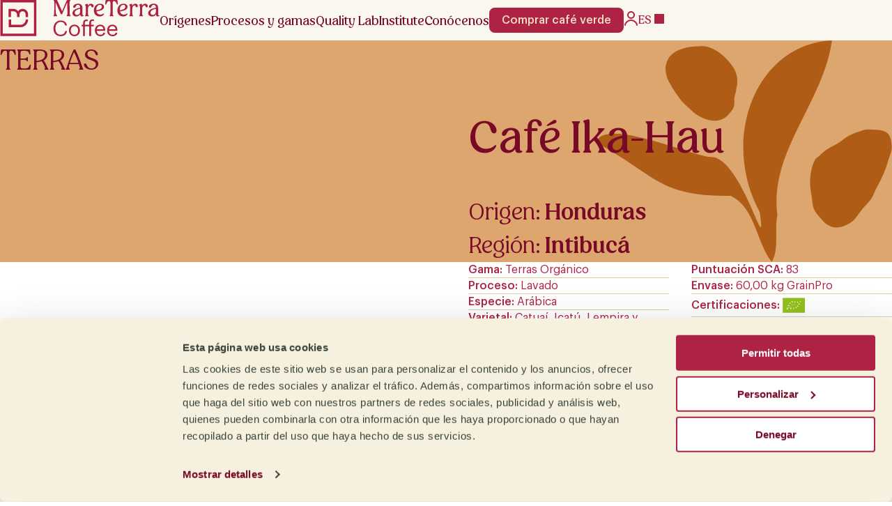

--- FILE ---
content_type: text/html; charset=UTF-8
request_url: https://mareterracoffee.com/es/cafe-verde/ika-hau_pro1836/
body_size: 75793
content:
<!DOCTYPE html>
<html lang="es-ES">
<head>
	<meta charset="UTF-8">
	<meta name="viewport" content="width=device-width, initial-scale=1.0">
	<script data-cookieconsent="ignore">
	window.dataLayer = window.dataLayer || [];
	function gtag() {
		dataLayer.push(arguments);
	}
	gtag("consent", "default", {
		ad_user_data: "denied",
		ad_personalization: "denied",
		ad_storage: "denied",
		analytics_storage: "denied",
		functionality_storage: "denied",
		personalization_storage: "denied",
		security_storage: "granted",
		wait_for_update: 500,
	});
	gtag("set", "ads_data_redaction", true);
	</script>
<script type="text/javascript"
		id="Cookiebot"
		src="https://consent.cookiebot.com/uc.js"
		data-cbid="865020f3-0a38-48a5-ad6d-ce80fc516619"
						data-culture="ES"
				data-blockingmode="auto"
	></script>
<meta name='robots' content='index, follow, max-image-preview:large, max-snippet:-1, max-video-preview:-1' />

	<!-- This site is optimized with the Yoast SEO plugin v26.6 - https://yoast.com/wordpress/plugins/seo/ -->
	<title>Ika-Hau - Mare Terra Coffee</title>
	<link rel="canonical" href="https://mareterracoffee.com/es/cafe-verde/ika-hau_pro1836/" />
	<meta property="og:locale" content="es_ES" />
	<meta property="og:type" content="article" />
	<meta property="og:title" content="Ika-Hau - Mare Terra Coffee" />
	<meta property="og:url" content="https://mareterracoffee.com/es/cafe-verde/ika-hau_pro1836/" />
	<meta property="og:site_name" content="Mare Terra Coffee" />
	<meta property="article:modified_time" content="2026-01-16T08:34:51+00:00" />
	<meta property="og:image" content="https://mareterracoffee.com/wp-content/uploads/2023/02/granos-cafe-verde-ika_hau.jpg" />
	<meta property="og:image:width" content="800" />
	<meta property="og:image:height" content="800" />
	<meta property="og:image:type" content="image/jpeg" />
	<meta name="twitter:card" content="summary_large_image" />
	<script type="application/ld+json" class="yoast-schema-graph">{"@context":"https://schema.org","@graph":[{"@type":"WebPage","@id":"https://mareterracoffee.com/es/cafe-verde/ika-hau_pro1836/","url":"https://mareterracoffee.com/es/cafe-verde/ika-hau_pro1836/","name":"Ika-Hau - Mare Terra Coffee","isPartOf":{"@id":"https://mareterracoffee.com/es/#website"},"primaryImageOfPage":{"@id":"https://mareterracoffee.com/es/cafe-verde/ika-hau_pro1836/#primaryimage"},"image":{"@id":"https://mareterracoffee.com/es/cafe-verde/ika-hau_pro1836/#primaryimage"},"thumbnailUrl":"https://mareterracoffee.com/wp-content/uploads/2023/02/granos-cafe-verde-ika_hau.jpg","datePublished":"2023-07-17T12:18:39+00:00","dateModified":"2026-01-16T08:34:51+00:00","breadcrumb":{"@id":"https://mareterracoffee.com/es/cafe-verde/ika-hau_pro1836/#breadcrumb"},"inLanguage":"es","potentialAction":[{"@type":"ReadAction","target":["https://mareterracoffee.com/es/cafe-verde/ika-hau_pro1836/"]}]},{"@type":"ImageObject","inLanguage":"es","@id":"https://mareterracoffee.com/es/cafe-verde/ika-hau_pro1836/#primaryimage","url":"https://mareterracoffee.com/wp-content/uploads/2023/02/granos-cafe-verde-ika_hau.jpg","contentUrl":"https://mareterracoffee.com/wp-content/uploads/2023/02/granos-cafe-verde-ika_hau.jpg","width":800,"height":800},{"@type":"BreadcrumbList","@id":"https://mareterracoffee.com/es/cafe-verde/ika-hau_pro1836/#breadcrumb","itemListElement":[{"@type":"ListItem","position":1,"name":"Portada","item":"https://mareterracoffee.com/es/"},{"@type":"ListItem","position":2,"name":"Tienda","item":"https://mareterracoffee.com/es/tienda/"},{"@type":"ListItem","position":3,"name":"Café Ika-Hau"}]},{"@type":"WebSite","@id":"https://mareterracoffee.com/es/#website","url":"https://mareterracoffee.com/es/","name":"Mare Terra Coffee","description":"Importador / Exportador de Café verde","publisher":{"@id":"https://mareterracoffee.com/es/#organization"},"potentialAction":[{"@type":"SearchAction","target":{"@type":"EntryPoint","urlTemplate":"https://mareterracoffee.com/es/?s={search_term_string}"},"query-input":{"@type":"PropertyValueSpecification","valueRequired":true,"valueName":"search_term_string"}}],"inLanguage":"es"},{"@type":"Organization","@id":"https://mareterracoffee.com/es/#organization","name":"Mare Terra Coffee","url":"https://mareterracoffee.com/es/","logo":{"@type":"ImageObject","inLanguage":"es","@id":"https://mareterracoffee.com/es/#/schema/logo/image/","url":"https://mareterracoffee.com/wp-content/uploads/2023/06/marre-terra-1.svg","contentUrl":"https://mareterracoffee.com/wp-content/uploads/2023/06/marre-terra-1.svg","width":229,"height":52,"caption":"Mare Terra Coffee"},"image":{"@id":"https://mareterracoffee.com/es/#/schema/logo/image/"}}]}</script>
	<!-- / Yoast SEO plugin. -->


<link rel='dns-prefetch' href='//www.googletagmanager.com' />
<link rel="alternate" title="oEmbed (JSON)" type="application/json+oembed" href="https://mareterracoffee.com/es/wp-json/oembed/1.0/embed?url=https%3A%2F%2Fmareterracoffee.com%2Fes%2Fcafe-verde%2Fika-hau_pro1836%2F" />
<link rel="alternate" title="oEmbed (XML)" type="text/xml+oembed" href="https://mareterracoffee.com/es/wp-json/oembed/1.0/embed?url=https%3A%2F%2Fmareterracoffee.com%2Fes%2Fcafe-verde%2Fika-hau_pro1836%2F&#038;format=xml" />
<style id='wp-img-auto-sizes-contain-inline-css'>
img:is([sizes=auto i],[sizes^="auto," i]){contain-intrinsic-size:3000px 1500px}
/*# sourceURL=wp-img-auto-sizes-contain-inline-css */
</style>
<style id='wp-emoji-styles-inline-css'>

	img.wp-smiley, img.emoji {
		display: inline !important;
		border: none !important;
		box-shadow: none !important;
		height: 1em !important;
		width: 1em !important;
		margin: 0 0.07em !important;
		vertical-align: -0.1em !important;
		background: none !important;
		padding: 0 !important;
	}
/*# sourceURL=wp-emoji-styles-inline-css */
</style>
<link rel='stylesheet' id='wp-block-library-css' href='https://mareterracoffee.com/wp-includes/css/dist/block-library/style.min.css?ver=6.9' media='all' />
<style id='classic-theme-styles-inline-css'>
/*! This file is auto-generated */
.wp-block-button__link{color:#fff;background-color:#32373c;border-radius:9999px;box-shadow:none;text-decoration:none;padding:calc(.667em + 2px) calc(1.333em + 2px);font-size:1.125em}.wp-block-file__button{background:#32373c;color:#fff;text-decoration:none}
/*# sourceURL=/wp-includes/css/classic-themes.min.css */
</style>
<style id='safe-svg-svg-icon-style-inline-css'>
.safe-svg-cover{text-align:center}.safe-svg-cover .safe-svg-inside{display:inline-block;max-width:100%}.safe-svg-cover svg{fill:currentColor;height:100%;max-height:100%;max-width:100%;width:100%}

/*# sourceURL=https://mareterracoffee.com/wp-content/plugins/safe-svg/dist/safe-svg-block-frontend.css */
</style>
<style id='global-styles-inline-css'>
:root{--wp--preset--aspect-ratio--square: 1;--wp--preset--aspect-ratio--4-3: 4/3;--wp--preset--aspect-ratio--3-4: 3/4;--wp--preset--aspect-ratio--3-2: 3/2;--wp--preset--aspect-ratio--2-3: 2/3;--wp--preset--aspect-ratio--16-9: 16/9;--wp--preset--aspect-ratio--9-16: 9/16;--wp--preset--color--base: #fff;--wp--preset--color--contrast: #000;--wp--preset--color--primary: #ae2344;--wp--preset--color--primary-dark: #780a28;--wp--preset--color--primary-darkest: #370614;--wp--preset--color--primary-light: #f1dbc3;--wp--preset--color--secondary: #c3cbab;--wp--preset--color--secondary-dark: #3a433a;--wp--preset--color--secondary-light: #f1f5eb;--wp--preset--color--tertiary: #e2cd9f;--wp--preset--color--tertiary-dark: #dca66e;--wp--preset--color--tertiary-light: #f6e7c1;--wp--preset--color--terras: #af5c17;--wp--preset--color--constellations: #414466;--wp--preset--color--uniques: #3b5c3d;--wp--preset--color--neutrals: #7f7c77;--wp--preset--gradient--vivid-cyan-blue-to-vivid-purple: linear-gradient(135deg,rgb(6,147,227) 0%,rgb(155,81,224) 100%);--wp--preset--gradient--light-green-cyan-to-vivid-green-cyan: linear-gradient(135deg,rgb(122,220,180) 0%,rgb(0,208,130) 100%);--wp--preset--gradient--luminous-vivid-amber-to-luminous-vivid-orange: linear-gradient(135deg,rgb(252,185,0) 0%,rgb(255,105,0) 100%);--wp--preset--gradient--luminous-vivid-orange-to-vivid-red: linear-gradient(135deg,rgb(255,105,0) 0%,rgb(207,46,46) 100%);--wp--preset--gradient--very-light-gray-to-cyan-bluish-gray: linear-gradient(135deg,rgb(238,238,238) 0%,rgb(169,184,195) 100%);--wp--preset--gradient--cool-to-warm-spectrum: linear-gradient(135deg,rgb(74,234,220) 0%,rgb(151,120,209) 20%,rgb(207,42,186) 40%,rgb(238,44,130) 60%,rgb(251,105,98) 80%,rgb(254,248,76) 100%);--wp--preset--gradient--blush-light-purple: linear-gradient(135deg,rgb(255,206,236) 0%,rgb(152,150,240) 100%);--wp--preset--gradient--blush-bordeaux: linear-gradient(135deg,rgb(254,205,165) 0%,rgb(254,45,45) 50%,rgb(107,0,62) 100%);--wp--preset--gradient--luminous-dusk: linear-gradient(135deg,rgb(255,203,112) 0%,rgb(199,81,192) 50%,rgb(65,88,208) 100%);--wp--preset--gradient--pale-ocean: linear-gradient(135deg,rgb(255,245,203) 0%,rgb(182,227,212) 50%,rgb(51,167,181) 100%);--wp--preset--gradient--electric-grass: linear-gradient(135deg,rgb(202,248,128) 0%,rgb(113,206,126) 100%);--wp--preset--gradient--midnight: linear-gradient(135deg,rgb(2,3,129) 0%,rgb(40,116,252) 100%);--wp--preset--font-size--small: clamp(0.9em, 3vw, 1em);--wp--preset--font-size--medium: 20px;--wp--preset--font-size--large: clamp(1.1em, 3vw, 2em);--wp--preset--font-size--x-large: 42px;--wp--preset--font-size--regular: clamp(1em, 3vw, 1.5em);--wp--preset--font-size--extra-large: clamp(1.5em, 4vw, 3.5em);--wp--preset--font-size--huge: clamp(1.7em, 5vw, 4.5em);--wp--preset--spacing--20: 0.44rem;--wp--preset--spacing--30: 0.67rem;--wp--preset--spacing--40: 1rem;--wp--preset--spacing--50: 1.5rem;--wp--preset--spacing--60: 2.25rem;--wp--preset--spacing--70: 3.38rem;--wp--preset--spacing--80: 5.06rem;--wp--preset--shadow--natural: 6px 6px 9px rgba(0, 0, 0, 0.2);--wp--preset--shadow--deep: 12px 12px 50px rgba(0, 0, 0, 0.4);--wp--preset--shadow--sharp: 6px 6px 0px rgba(0, 0, 0, 0.2);--wp--preset--shadow--outlined: 6px 6px 0px -3px rgb(255, 255, 255), 6px 6px rgb(0, 0, 0);--wp--preset--shadow--crisp: 6px 6px 0px rgb(0, 0, 0);}:where(.is-layout-flex){gap: 0.5em;}:where(.is-layout-grid){gap: 0.5em;}body .is-layout-flex{display: flex;}.is-layout-flex{flex-wrap: wrap;align-items: center;}.is-layout-flex > :is(*, div){margin: 0;}body .is-layout-grid{display: grid;}.is-layout-grid > :is(*, div){margin: 0;}:where(.wp-block-columns.is-layout-flex){gap: 2em;}:where(.wp-block-columns.is-layout-grid){gap: 2em;}:where(.wp-block-post-template.is-layout-flex){gap: 1.25em;}:where(.wp-block-post-template.is-layout-grid){gap: 1.25em;}.has-base-color{color: var(--wp--preset--color--base) !important;}.has-contrast-color{color: var(--wp--preset--color--contrast) !important;}.has-primary-color{color: var(--wp--preset--color--primary) !important;}.has-primary-dark-color{color: var(--wp--preset--color--primary-dark) !important;}.has-primary-darkest-color{color: var(--wp--preset--color--primary-darkest) !important;}.has-primary-light-color{color: var(--wp--preset--color--primary-light) !important;}.has-secondary-color{color: var(--wp--preset--color--secondary) !important;}.has-secondary-dark-color{color: var(--wp--preset--color--secondary-dark) !important;}.has-secondary-light-color{color: var(--wp--preset--color--secondary-light) !important;}.has-tertiary-color{color: var(--wp--preset--color--tertiary) !important;}.has-tertiary-dark-color{color: var(--wp--preset--color--tertiary-dark) !important;}.has-tertiary-light-color{color: var(--wp--preset--color--tertiary-light) !important;}.has-terras-color{color: var(--wp--preset--color--terras) !important;}.has-constellations-color{color: var(--wp--preset--color--constellations) !important;}.has-uniques-color{color: var(--wp--preset--color--uniques) !important;}.has-neutrals-color{color: var(--wp--preset--color--neutrals) !important;}.has-base-background-color{background-color: var(--wp--preset--color--base) !important;}.has-contrast-background-color{background-color: var(--wp--preset--color--contrast) !important;}.has-primary-background-color{background-color: var(--wp--preset--color--primary) !important;}.has-primary-dark-background-color{background-color: var(--wp--preset--color--primary-dark) !important;}.has-primary-darkest-background-color{background-color: var(--wp--preset--color--primary-darkest) !important;}.has-primary-light-background-color{background-color: var(--wp--preset--color--primary-light) !important;}.has-secondary-background-color{background-color: var(--wp--preset--color--secondary) !important;}.has-secondary-dark-background-color{background-color: var(--wp--preset--color--secondary-dark) !important;}.has-secondary-light-background-color{background-color: var(--wp--preset--color--secondary-light) !important;}.has-tertiary-background-color{background-color: var(--wp--preset--color--tertiary) !important;}.has-tertiary-dark-background-color{background-color: var(--wp--preset--color--tertiary-dark) !important;}.has-tertiary-light-background-color{background-color: var(--wp--preset--color--tertiary-light) !important;}.has-terras-background-color{background-color: var(--wp--preset--color--terras) !important;}.has-constellations-background-color{background-color: var(--wp--preset--color--constellations) !important;}.has-uniques-background-color{background-color: var(--wp--preset--color--uniques) !important;}.has-neutrals-background-color{background-color: var(--wp--preset--color--neutrals) !important;}.has-base-border-color{border-color: var(--wp--preset--color--base) !important;}.has-contrast-border-color{border-color: var(--wp--preset--color--contrast) !important;}.has-primary-border-color{border-color: var(--wp--preset--color--primary) !important;}.has-primary-dark-border-color{border-color: var(--wp--preset--color--primary-dark) !important;}.has-primary-darkest-border-color{border-color: var(--wp--preset--color--primary-darkest) !important;}.has-primary-light-border-color{border-color: var(--wp--preset--color--primary-light) !important;}.has-secondary-border-color{border-color: var(--wp--preset--color--secondary) !important;}.has-secondary-dark-border-color{border-color: var(--wp--preset--color--secondary-dark) !important;}.has-secondary-light-border-color{border-color: var(--wp--preset--color--secondary-light) !important;}.has-tertiary-border-color{border-color: var(--wp--preset--color--tertiary) !important;}.has-tertiary-dark-border-color{border-color: var(--wp--preset--color--tertiary-dark) !important;}.has-tertiary-light-border-color{border-color: var(--wp--preset--color--tertiary-light) !important;}.has-terras-border-color{border-color: var(--wp--preset--color--terras) !important;}.has-constellations-border-color{border-color: var(--wp--preset--color--constellations) !important;}.has-uniques-border-color{border-color: var(--wp--preset--color--uniques) !important;}.has-neutrals-border-color{border-color: var(--wp--preset--color--neutrals) !important;}.has-vivid-cyan-blue-to-vivid-purple-gradient-background{background: var(--wp--preset--gradient--vivid-cyan-blue-to-vivid-purple) !important;}.has-light-green-cyan-to-vivid-green-cyan-gradient-background{background: var(--wp--preset--gradient--light-green-cyan-to-vivid-green-cyan) !important;}.has-luminous-vivid-amber-to-luminous-vivid-orange-gradient-background{background: var(--wp--preset--gradient--luminous-vivid-amber-to-luminous-vivid-orange) !important;}.has-luminous-vivid-orange-to-vivid-red-gradient-background{background: var(--wp--preset--gradient--luminous-vivid-orange-to-vivid-red) !important;}.has-very-light-gray-to-cyan-bluish-gray-gradient-background{background: var(--wp--preset--gradient--very-light-gray-to-cyan-bluish-gray) !important;}.has-cool-to-warm-spectrum-gradient-background{background: var(--wp--preset--gradient--cool-to-warm-spectrum) !important;}.has-blush-light-purple-gradient-background{background: var(--wp--preset--gradient--blush-light-purple) !important;}.has-blush-bordeaux-gradient-background{background: var(--wp--preset--gradient--blush-bordeaux) !important;}.has-luminous-dusk-gradient-background{background: var(--wp--preset--gradient--luminous-dusk) !important;}.has-pale-ocean-gradient-background{background: var(--wp--preset--gradient--pale-ocean) !important;}.has-electric-grass-gradient-background{background: var(--wp--preset--gradient--electric-grass) !important;}.has-midnight-gradient-background{background: var(--wp--preset--gradient--midnight) !important;}.has-small-font-size{font-size: var(--wp--preset--font-size--small) !important;}.has-medium-font-size{font-size: var(--wp--preset--font-size--medium) !important;}.has-large-font-size{font-size: var(--wp--preset--font-size--large) !important;}.has-x-large-font-size{font-size: var(--wp--preset--font-size--x-large) !important;}
:where(.wp-block-post-template.is-layout-flex){gap: 1.25em;}:where(.wp-block-post-template.is-layout-grid){gap: 1.25em;}
:where(.wp-block-term-template.is-layout-flex){gap: 1.25em;}:where(.wp-block-term-template.is-layout-grid){gap: 1.25em;}
:where(.wp-block-columns.is-layout-flex){gap: 2em;}:where(.wp-block-columns.is-layout-grid){gap: 2em;}
:root :where(.wp-block-pullquote){font-size: 1.5em;line-height: 1.6;}
/*# sourceURL=global-styles-inline-css */
</style>
<link rel='stylesheet' id='contact-form-7-css' href='https://mareterracoffee.com/wp-content/plugins/contact-form-7/includes/css/styles.css?ver=5.9.8' media='all' />
<style id='woocommerce-inline-inline-css'>
.woocommerce form .form-row .required { visibility: visible; }
/*# sourceURL=woocommerce-inline-inline-css */
</style>
<link rel='stylesheet' id='wpml-legacy-dropdown-0-css' href='https://mareterracoffee.com/wp-content/plugins/sitepress-multilingual-cms/templates/language-switchers/legacy-dropdown/style.min.css?ver=1' media='all' />
<link rel='stylesheet' id='wpml-menu-item-0-css' href='https://mareterracoffee.com/wp-content/plugins/sitepress-multilingual-cms/templates/language-switchers/menu-item/style.min.css?ver=1' media='all' />
<link rel='stylesheet' id='elementor-frontend-css' href='https://mareterracoffee.com/wp-content/plugins/elementor/assets/css/frontend.min.css?ver=3.33.4' media='all' />
<style id='elementor-frontend-inline-css'>
.elementor-kit-117822{--e-global-color-primary:#6EC1E4;--e-global-color-secondary:#54595F;--e-global-color-text:#7A7A7A;--e-global-color-accent:#61CE70;--e-global-color-e6997ce:#B01F43;--e-global-color-5b14da5:#790726;--e-global-color-7dcdadc:#DDA669;--e-global-color-3a70573:#F6F0DE;--e-global-color-4a013ed:#CFDDBB;--e-global-color-963e044:#39433A;--e-global-color-0d3df64:#EFF5E6;--e-global-color-4b24c65:#AF5C17;--e-global-color-70e50a4:#414466;--e-global-color-c492aa9:#3B5C3D;--e-global-color-b012a79:#7F7C77;--e-global-color-5d7f838:#E3CE9C;--e-global-color-a9e72c4:#E7C196;--e-global-color-9e44662:#5F1B2E;--e-global-color-3dc3d84:#370614;--e-global-typography-primary-font-family:"Roboto";--e-global-typography-primary-font-weight:600;--e-global-typography-secondary-font-family:"Roboto Slab";--e-global-typography-secondary-font-weight:400;--e-global-typography-text-font-family:"Roboto";--e-global-typography-text-font-weight:400;--e-global-typography-accent-font-family:"Roboto";--e-global-typography-accent-font-weight:500;}.elementor-kit-117822 e-page-transition{background-color:#FFBC7D;}.elementor-section.elementor-section-boxed > .elementor-container{max-width:1140px;}.e-con{--container-max-width:1140px;}.elementor-widget:not(:last-child){margin-block-end:20px;}.elementor-element{--widgets-spacing:20px 20px;--widgets-spacing-row:20px;--widgets-spacing-column:20px;}{}h1.entry-title{display:var(--page-title-display);}@media(max-width:1024px){.elementor-section.elementor-section-boxed > .elementor-container{max-width:1024px;}.e-con{--container-max-width:1024px;}}@media(max-width:767px){.elementor-section.elementor-section-boxed > .elementor-container{max-width:767px;}.e-con{--container-max-width:767px;}}
.elementor-154999 .elementor-element.elementor-element-9c4e4d3:not(.elementor-motion-effects-element-type-background), .elementor-154999 .elementor-element.elementor-element-9c4e4d3 > .elementor-motion-effects-container > .elementor-motion-effects-layer{background-color:#A21C3D;background-image:url("https://mareterracoffee.com/wp-content/uploads/2024/03/mareterracoffee_popup_e.png");background-size:cover;}.elementor-154999 .elementor-element.elementor-element-9c4e4d3, .elementor-154999 .elementor-element.elementor-element-9c4e4d3 > .elementor-background-overlay{border-radius:10px 10px 10px 10px;}.elementor-154999 .elementor-element.elementor-element-9c4e4d3{transition:background 0.3s, border 0.3s, border-radius 0.3s, box-shadow 0.3s;padding:16px 16px 16px 16px;}.elementor-154999 .elementor-element.elementor-element-9c4e4d3 > .elementor-background-overlay{transition:background 0.3s, border-radius 0.3s, opacity 0.3s;}.elementor-154999 .elementor-element.elementor-element-937f96e > .elementor-widget-wrap > .elementor-widget:not(.elementor-widget__width-auto):not(.elementor-widget__width-initial):not(:last-child):not(.elementor-absolute){margin-bottom:16px;}.elementor-154999 .elementor-element.elementor-element-d158681 > .elementor-widget-container{margin:11px 0px 0px 0px;}.elementor-154999 .elementor-element.elementor-element-d158681{text-align:center;}.elementor-154999 .elementor-element.elementor-element-d158681 .elementor-heading-title{font-family:"Graphik", Sans-serif;font-size:18px;font-weight:400;font-style:normal;line-height:19px;color:#E3CE9C;}.elementor-154999 .elementor-element.elementor-element-0b8b991 > .elementor-widget-container{margin:0px 0px 0px 0px;}.elementor-154999 .elementor-element.elementor-element-0b8b991{text-align:center;}.elementor-154999 .elementor-element.elementor-element-0b8b991 .elementor-heading-title{font-family:"Graphik", Sans-serif;font-size:15px;font-weight:400;font-style:normal;line-height:19px;color:#F6EFE1;}.elementor-154999 .elementor-element.elementor-element-b2f2cf6 > .elementor-widget-container{margin:0px 0px 0px 0px;}.elementor-154999 .elementor-element.elementor-element-b2f2cf6{text-align:center;}.elementor-154999 .elementor-element.elementor-element-b2f2cf6 .elementor-heading-title{font-family:"Graphik", Sans-serif;font-size:14px;font-weight:200;font-style:normal;line-height:19px;color:#E3CE9C;}#elementor-popup-modal-154999 .dialog-widget-content{animation-duration:1.2s;border-radius:10px 10px 10px 10px;box-shadow:2px 8px 23px 3px rgba(0,0,0,0.2);}#elementor-popup-modal-154999 .dialog-message{width:467px;height:auto;}#elementor-popup-modal-154999{justify-content:flex-start;align-items:center;}#elementor-popup-modal-154999 .dialog-close-button{display:flex;top:5%;}body:not(.rtl) #elementor-popup-modal-154999 .dialog-close-button{right:5%;}body.rtl #elementor-popup-modal-154999 .dialog-close-button{left:5%;}#elementor-popup-modal-154999 .dialog-close-button i{color:#E3CE9C;}#elementor-popup-modal-154999 .dialog-close-button svg{fill:#E3CE9C;}@media(max-width:767px){.elementor-154999 .elementor-element.elementor-element-937f96e > .elementor-element-populated{padding:0px 0px 0px 0px;}.elementor-154999 .elementor-element.elementor-element-d158681 .elementor-heading-title{font-size:14px;line-height:1.3em;}.elementor-154999 .elementor-element.elementor-element-0b8b991 .elementor-heading-title{font-size:14px;line-height:1.3em;}.elementor-154999 .elementor-element.elementor-element-b2f2cf6 .elementor-heading-title{font-size:14px;line-height:1.3em;}#elementor-popup-modal-154999 .dialog-message{width:310px;}}
.elementor-154032 .elementor-element.elementor-element-7d45ed92 > .elementor-container > .elementor-column > .elementor-widget-wrap{align-content:flex-start;align-items:flex-start;}.elementor-154032 .elementor-element.elementor-element-7d45ed92 > .elementor-container{min-height:100vh;}.elementor-154032 .elementor-element.elementor-element-7d45ed92{overflow:hidden;}.elementor-154032 .elementor-element.elementor-element-5ec82047 > .elementor-element-populated{padding:28px 0px 0px 0px;}.elementor-154032 .elementor-element.elementor-element-58849369{width:auto;max-width:auto;}.elementor-154032 .elementor-element.elementor-element-58849369 .elementor-icon-wrapper{text-align:center;}.elementor-154032 .elementor-element.elementor-element-58849369.elementor-view-stacked .elementor-icon{background-color:#A3A3A3;}.elementor-154032 .elementor-element.elementor-element-58849369.elementor-view-framed .elementor-icon, .elementor-154032 .elementor-element.elementor-element-58849369.elementor-view-default .elementor-icon{color:#A3A3A3;border-color:#A3A3A3;}.elementor-154032 .elementor-element.elementor-element-58849369.elementor-view-framed .elementor-icon, .elementor-154032 .elementor-element.elementor-element-58849369.elementor-view-default .elementor-icon svg{fill:#A3A3A3;}.elementor-154032 .elementor-element.elementor-element-58849369.elementor-view-stacked .elementor-icon:hover{background-color:#FFF000;}.elementor-154032 .elementor-element.elementor-element-58849369.elementor-view-framed .elementor-icon:hover, .elementor-154032 .elementor-element.elementor-element-58849369.elementor-view-default .elementor-icon:hover{color:#FFF000;border-color:#FFF000;}.elementor-154032 .elementor-element.elementor-element-58849369.elementor-view-framed .elementor-icon:hover, .elementor-154032 .elementor-element.elementor-element-58849369.elementor-view-default .elementor-icon:hover svg{fill:#FFF000;}.elementor-154032 .elementor-element.elementor-element-58849369 .elementor-icon{font-size:19px;}.elementor-154032 .elementor-element.elementor-element-58849369 .elementor-icon svg{height:19px;}.elementor-154032 .elementor-element.elementor-element-67410064:not(.elementor-motion-effects-element-type-background) > .elementor-widget-wrap, .elementor-154032 .elementor-element.elementor-element-67410064 > .elementor-widget-wrap > .elementor-motion-effects-container > .elementor-motion-effects-layer{background-color:transparent;background-image:linear-gradient(96deg, #780A28 0%, #000000 92%);}.elementor-154032 .elementor-element.elementor-element-67410064 > .elementor-widget-wrap > .elementor-widget:not(.elementor-widget__width-auto):not(.elementor-widget__width-initial):not(:last-child):not(.elementor-absolute){margin-bottom:0px;}.elementor-154032 .elementor-element.elementor-element-67410064 > .elementor-element-populated{box-shadow:-4px 0px 4px 0px rgba(0, 0, 0, 0.25);transition:background 0.3s, border 0.3s, border-radius 0.3s, box-shadow 0.3s;padding:7% 7% 7% 7%;}.elementor-154032 .elementor-element.elementor-element-67410064 > .elementor-element-populated > .elementor-background-overlay{transition:background 0.3s, border-radius 0.3s, opacity 0.3s;}.elementor-154032 .elementor-element.elementor-element-369e1c6{text-align:left;font-family:"Graphik", Sans-serif;font-size:22px;font-weight:500;text-transform:capitalize;font-style:normal;text-decoration:none;line-height:1em;letter-spacing:-0.53px;color:#AE2344;}.elementor-154032 .elementor-element.elementor-element-24b2e65c > .elementor-widget-container{margin:0% 0% 0% 0%;}.elementor-154032 .elementor-element.elementor-element-24b2e65c{text-align:left;}.elementor-154032 .elementor-element.elementor-element-24b2e65c .elementor-heading-title{font-family:"Graphik", Sans-serif;font-size:40px;font-weight:bold;text-transform:capitalize;font-style:normal;text-decoration:none;line-height:89px;letter-spacing:4.5px;color:#FFFFFF;}.elementor-154032 .elementor-element.elementor-element-4fe1de02 .elementor-icon-list-items:not(.elementor-inline-items) .elementor-icon-list-item:not(:last-child){padding-block-end:calc(50px/2);}.elementor-154032 .elementor-element.elementor-element-4fe1de02 .elementor-icon-list-items:not(.elementor-inline-items) .elementor-icon-list-item:not(:first-child){margin-block-start:calc(50px/2);}.elementor-154032 .elementor-element.elementor-element-4fe1de02 .elementor-icon-list-items.elementor-inline-items .elementor-icon-list-item{margin-inline:calc(50px/2);}.elementor-154032 .elementor-element.elementor-element-4fe1de02 .elementor-icon-list-items.elementor-inline-items{margin-inline:calc(-50px/2);}.elementor-154032 .elementor-element.elementor-element-4fe1de02 .elementor-icon-list-items.elementor-inline-items .elementor-icon-list-item:after{inset-inline-end:calc(-50px/2);}.elementor-154032 .elementor-element.elementor-element-4fe1de02 .elementor-icon-list-icon i{transition:color 0.3s;}.elementor-154032 .elementor-element.elementor-element-4fe1de02 .elementor-icon-list-icon svg{transition:fill 0.3s;}.elementor-154032 .elementor-element.elementor-element-4fe1de02{--e-icon-list-icon-size:14px;--icon-vertical-offset:0px;}.elementor-154032 .elementor-element.elementor-element-4fe1de02 .elementor-icon-list-item > .elementor-icon-list-text, .elementor-154032 .elementor-element.elementor-element-4fe1de02 .elementor-icon-list-item > a{font-family:"Graphik", Sans-serif;font-size:43px;font-weight:600;font-style:normal;text-decoration:none;line-height:1em;letter-spacing:-0.1px;word-spacing:9px;}.elementor-154032 .elementor-element.elementor-element-4fe1de02 .elementor-icon-list-text{color:#FFFFFF;transition:color 0.3s;}.elementor-154032 .elementor-element.elementor-element-fa43787 > .elementor-widget-container{margin:11px 0px 0px 0px;}.elementor-154032 .elementor-element.elementor-element-fa43787 .elementor-icon-list-icon i{transition:color 0.3s;}.elementor-154032 .elementor-element.elementor-element-fa43787 .elementor-icon-list-icon svg{transition:fill 0.3s;}.elementor-154032 .elementor-element.elementor-element-fa43787{--e-icon-list-icon-size:14px;--icon-vertical-offset:0px;}.elementor-154032 .elementor-element.elementor-element-fa43787 .elementor-icon-list-item > .elementor-icon-list-text, .elementor-154032 .elementor-element.elementor-element-fa43787 .elementor-icon-list-item > a{font-family:"Graphik", Sans-serif;font-size:22px;font-weight:normal;font-style:normal;text-decoration:none;line-height:1em;letter-spacing:-0.67px;}.elementor-154032 .elementor-element.elementor-element-fa43787 .elementor-icon-list-text{color:#AE2344;transition:color 0.3s;}.elementor-154032 .elementor-element.elementor-element-8b38393{--spacer-size:31px;}.elementor-154032 .elementor-element.elementor-element-42ca6141{--spacer-size:8vh;}.elementor-154032 .elementor-element.elementor-element-957f057 > .elementor-widget-container{margin:0% 0% 16% 0%;}.elementor-154032 .elementor-element.elementor-element-957f057{text-align:right;}.elementor-154032 .elementor-element.elementor-element-957f057 .elementor-heading-title{font-family:"Peachi", Sans-serif;font-size:162px;font-weight:500;text-transform:uppercase;font-style:normal;text-decoration:none;line-height:20px;letter-spacing:-5px;color:#AE2344;}.elementor-154032 .elementor-element.elementor-element-f949499 > .elementor-widget-container{margin:0% 0% 4% 0%;}.elementor-154032 .elementor-element.elementor-element-f949499{text-align:right;}.elementor-154032 .elementor-element.elementor-element-f949499 .elementor-heading-title{font-family:"Peachi", Sans-serif;font-size:90px;font-weight:600;text-transform:uppercase;font-style:normal;text-decoration:none;line-height:96px;letter-spacing:-5px;color:#AE2344;}.elementor-154032 .elementor-element.elementor-element-7cbb08a .elementor-icon-list-icon i{transition:color 0.3s;}.elementor-154032 .elementor-element.elementor-element-7cbb08a .elementor-icon-list-icon svg{transition:fill 0.3s;}.elementor-154032 .elementor-element.elementor-element-7cbb08a{--e-icon-list-icon-size:14px;--icon-vertical-offset:0px;}.elementor-154032 .elementor-element.elementor-element-7cbb08a .elementor-icon-list-item > .elementor-icon-list-text, .elementor-154032 .elementor-element.elementor-element-7cbb08a .elementor-icon-list-item > a{font-family:"Graphik", Sans-serif;font-size:22px;font-weight:normal;font-style:normal;text-decoration:none;line-height:1em;letter-spacing:-0.67px;}.elementor-154032 .elementor-element.elementor-element-7cbb08a .elementor-icon-list-text{color:#FFFFFF;transition:color 0.3s;}.elementor-154032 .elementor-element.elementor-element-6c14440d{--spacer-size:6vh;}.elementor-154032 .elementor-element.elementor-element-34f5f585 .elementor-button{background-color:#AE2344;font-family:"Graphik", Sans-serif;font-size:16px;font-weight:bold;text-transform:uppercase;font-style:normal;text-decoration:none;line-height:1.1em;letter-spacing:1.4px;word-spacing:4px;fill:#FFFFFF;color:#FFFFFF;border-style:solid;border-width:1px 1px 1px 1px;border-color:#AE2344;border-radius:27px 27px 27px 27px;padding:15px 27px 15px 27px;}.elementor-154032 .elementor-element.elementor-element-34f5f585 .elementor-button:hover, .elementor-154032 .elementor-element.elementor-element-34f5f585 .elementor-button:focus{background-color:#FFFFFF;color:#AE2344;border-color:#AE2344;}.elementor-154032 .elementor-element.elementor-element-34f5f585 .elementor-button:hover svg, .elementor-154032 .elementor-element.elementor-element-34f5f585 .elementor-button:focus svg{fill:#AE2344;}.elementor-154032 .elementor-element.elementor-element-e3392cd{--spacer-size:56px;}.elementor-154032 .elementor-element.elementor-element-fb87394{width:var( --container-widget-width, 100% );max-width:100%;--container-widget-width:100%;--container-widget-flex-grow:0;text-align:left;}.elementor-154032 .elementor-element.elementor-element-fb87394 > .elementor-widget-container{margin:15px 0px 015px 0px;}.elementor-154032 .elementor-element.elementor-element-fb87394 .elementor-heading-title{font-family:"Graphik", Sans-serif;font-size:13px;font-weight:200;font-style:normal;line-height:19px;color:#FFFFFFF5;}#elementor-popup-modal-154032 .dialog-widget-content{animation-duration:1.2s;background-color:#FFFFFF00;}#elementor-popup-modal-154032 .dialog-message{width:600px;height:auto;}#elementor-popup-modal-154032{justify-content:flex-end;align-items:flex-start;}@media(max-width:1024px){.elementor-154032 .elementor-element.elementor-element-58849369 .elementor-icon{font-size:17px;}.elementor-154032 .elementor-element.elementor-element-58849369 .elementor-icon svg{height:17px;}.elementor-154032 .elementor-element.elementor-element-24b2e65c .elementor-heading-title{font-size:30px;}.elementor-154032 .elementor-element.elementor-element-4fe1de02 .elementor-icon-list-item > .elementor-icon-list-text, .elementor-154032 .elementor-element.elementor-element-4fe1de02 .elementor-icon-list-item > a{font-size:30px;}.elementor-154032 .elementor-element.elementor-element-42ca6141{--spacer-size:6vh;}.elementor-154032 .elementor-element.elementor-element-f949499 .elementor-heading-title{font-size:70px;}#elementor-popup-modal-154032 .dialog-message{width:65vw;}}@media(min-width:768px){.elementor-154032 .elementor-element.elementor-element-5ec82047{width:8%;}.elementor-154032 .elementor-element.elementor-element-67410064{width:92%;}}@media(max-width:767px){.elementor-154032 .elementor-element.elementor-element-5ec82047 > .elementor-element-populated{padding:10px 0px 0px 10px;}.elementor-154032 .elementor-element.elementor-element-5ec82047{z-index:10;}.elementor-154032 .elementor-element.elementor-element-58849369 .elementor-icon{font-size:15px;}.elementor-154032 .elementor-element.elementor-element-58849369 .elementor-icon svg{height:15px;}.elementor-154032 .elementor-element.elementor-element-67410064 > .elementor-element-populated{margin:-35px 0px 0px 0px;--e-column-margin-right:0px;--e-column-margin-left:0px;padding:10% 8% 14% 8%;}.elementor-154032 .elementor-element.elementor-element-369e1c6{font-size:15px;}.elementor-154032 .elementor-element.elementor-element-24b2e65c > .elementor-widget-container{margin:0% 0% 0% 0%;}.elementor-154032 .elementor-element.elementor-element-24b2e65c .elementor-heading-title{font-size:24px;line-height:2.3em;letter-spacing:2.8px;}.elementor-154032 .elementor-element.elementor-element-4fe1de02 > .elementor-widget-container{padding:0% 0% 0% 0%;}.elementor-154032 .elementor-element.elementor-element-4fe1de02 .elementor-icon-list-item > .elementor-icon-list-text, .elementor-154032 .elementor-element.elementor-element-4fe1de02 .elementor-icon-list-item > a{font-size:7.7vw;letter-spacing:-1.3px;}.elementor-154032 .elementor-element.elementor-element-fa43787 > .elementor-widget-container{padding:0% 0% 0% 0%;}.elementor-154032 .elementor-element.elementor-element-fa43787 .elementor-icon-list-item > .elementor-icon-list-text, .elementor-154032 .elementor-element.elementor-element-fa43787 .elementor-icon-list-item > a{font-size:4.8vw;line-height:1.2em;letter-spacing:-0.8px;}.elementor-154032 .elementor-element.elementor-element-42ca6141{--spacer-size:3vh;}.elementor-154032 .elementor-element.elementor-element-957f057 .elementor-heading-title{font-size:130px;}.elementor-154032 .elementor-element.elementor-element-f949499{text-align:center;}.elementor-154032 .elementor-element.elementor-element-f949499 .elementor-heading-title{font-size:58px;}.elementor-154032 .elementor-element.elementor-element-7cbb08a > .elementor-widget-container{padding:0% 0% 0% 0%;}.elementor-154032 .elementor-element.elementor-element-7cbb08a .elementor-icon-list-item > .elementor-icon-list-text, .elementor-154032 .elementor-element.elementor-element-7cbb08a .elementor-icon-list-item > a{font-size:5.5vw;}.elementor-154032 .elementor-element.elementor-element-6c14440d{--spacer-size:4vh;}.elementor-154032 .elementor-element.elementor-element-fb87394 .elementor-heading-title{font-size:10px;line-height:1.3em;}#elementor-popup-modal-154032 .dialog-message{width:100vw;}}
.elementor-152319 .elementor-element.elementor-element-5606308c{transition:background 0.3s, border 0.3s, border-radius 0.3s, box-shadow 0.3s;}.elementor-152319 .elementor-element.elementor-element-5606308c > .elementor-background-overlay{transition:background 0.3s, border-radius 0.3s, opacity 0.3s;}.elementor-152319 .elementor-element.elementor-element-16c1a470{--spacer-size:800px;width:var( --container-widget-width, 88% );max-width:88%;--container-widget-width:88%;--container-widget-flex-grow:0;bottom:-42px;}.elementor-152319 .elementor-element.elementor-element-16c1a470 > .elementor-widget-container{background-color:#D6701B;}body:not(.rtl) .elementor-152319 .elementor-element.elementor-element-16c1a470{right:38px;}body.rtl .elementor-152319 .elementor-element.elementor-element-16c1a470{left:38px;}.elementor-152319 .elementor-element.elementor-element-16c1a470:not( .elementor-widget-image ) .elementor-widget-container, .elementor-152319 .elementor-element.elementor-element-16c1a470.elementor-widget-image .elementor-widget-container img{-webkit-mask-image:url( https://mareterracoffee.com/wp-content/uploads/2025/09/Rectangle-mask.svg );-webkit-mask-size:98%;-webkit-mask-position:center center;-webkit-mask-repeat:no-repeat;}.elementor-152319 .elementor-element.elementor-element-39cf2448 > .elementor-container{max-width:430px;}.elementor-152319 .elementor-element.elementor-element-39cf2448{margin-top:3%;margin-bottom:0%;z-index:10;}.elementor-152319 .elementor-element.elementor-element-347804e0:not(.elementor-motion-effects-element-type-background) > .elementor-widget-wrap, .elementor-152319 .elementor-element.elementor-element-347804e0 > .elementor-widget-wrap > .elementor-motion-effects-container > .elementor-motion-effects-layer{background-image:url("https://mareterracoffee.com/wp-content/uploads/2025/09/productora-local-secando-cafe-al-sol-scaled.jpg");background-position:center center;background-repeat:no-repeat;background-size:cover;}.elementor-152319 .elementor-element.elementor-element-347804e0 > .elementor-widget-wrap > .elementor-widget:not(.elementor-widget__width-auto):not(.elementor-widget__width-initial):not(:last-child):not(.elementor-absolute){margin-bottom:0px;}.elementor-152319 .elementor-element.elementor-element-347804e0 > .elementor-element-populated{transition:background 0.3s, border 0.3s, border-radius 0.3s, box-shadow 0.3s;}.elementor-152319 .elementor-element.elementor-element-347804e0 > .elementor-element-populated > .elementor-background-overlay{transition:background 0.3s, border-radius 0.3s, opacity 0.3s;}.elementor-152319 .elementor-element.elementor-element-19c05f60 > .elementor-widget-container{margin:12px 0px 0px 0px;}.elementor-152319 .elementor-element.elementor-element-19c05f60{text-align:center;}.elementor-152319 .elementor-element.elementor-element-19c05f60 .elementor-heading-title{font-family:"Graphik", Sans-serif;font-size:17px;font-weight:800;text-transform:uppercase;font-style:normal;text-decoration:none;line-height:50px;letter-spacing:4.5px;color:#B01F43;}.elementor-152319 .elementor-element.elementor-element-11eed41 > .elementor-widget-container{margin:38% 0% 0% 0%;}.elementor-152319 .elementor-element.elementor-element-11eed41{text-align:center;}.elementor-152319 .elementor-element.elementor-element-11eed41 .elementor-heading-title{font-family:"Fjalla One", Sans-serif;font-size:10px;font-weight:normal;text-transform:none;font-style:normal;text-decoration:none;line-height:20px;letter-spacing:5px;color:#E6DDD6;}.elementor-152319 .elementor-element.elementor-element-03b58c6{--spacer-size:50px;}.elementor-152319 .elementor-element.elementor-element-4abe7e3 > .elementor-widget-container{margin:2% 0% 0% 0%;}.elementor-152319 .elementor-element.elementor-element-4abe7e3{text-align:center;}.elementor-152319 .elementor-element.elementor-element-4abe7e3 .elementor-heading-title{font-family:"Peachi", Sans-serif;font-size:10px;font-weight:normal;text-transform:none;font-style:normal;text-decoration:none;line-height:20px;letter-spacing:5px;-webkit-text-stroke-color:#000;stroke:#000;color:#FFFFFF;}.elementor-152319 .elementor-element.elementor-element-7e596f00 > .elementor-widget-container{margin:4% 0% 2% 0%;}.elementor-152319 .elementor-element.elementor-element-7e596f00{text-align:center;}.elementor-152319 .elementor-element.elementor-element-7e596f00 .elementor-heading-title{font-family:"Fjalla One", Sans-serif;font-size:91px;font-weight:normal;text-transform:uppercase;font-style:normal;text-decoration:none;line-height:1em;letter-spacing:0px;color:#FFFFFF;}.elementor-152319 .elementor-element.elementor-element-d6c9c10 .elementor-button{background-color:#D6701B;font-family:"Peachi", Sans-serif;font-weight:400;fill:#FFFFFF;color:#FFFFFF;border-style:solid;border-width:1px 1px 1px 1px;border-color:#D6701B;border-radius:11px 11px 11px 11px;padding:19px 19px 19px 19px;}.elementor-152319 .elementor-element.elementor-element-d6c9c10 .elementor-button:hover, .elementor-152319 .elementor-element.elementor-element-d6c9c10 .elementor-button:focus{background-color:#FFFFFF;color:#D6701B;border-color:#D6701B;}.elementor-152319 .elementor-element.elementor-element-d6c9c10 .elementor-button:hover svg, .elementor-152319 .elementor-element.elementor-element-d6c9c10 .elementor-button:focus svg{fill:#D6701B;}.elementor-152319 .elementor-element.elementor-element-5413a1b > .elementor-widget-container{margin:2% 0% 0% 0%;}.elementor-152319 .elementor-element.elementor-element-5413a1b{text-align:center;}.elementor-152319 .elementor-element.elementor-element-5413a1b .elementor-heading-title{font-family:"Peachi", Sans-serif;font-size:10px;font-weight:normal;text-transform:none;font-style:normal;text-decoration:none;line-height:20px;letter-spacing:5px;-webkit-text-stroke-color:#000;stroke:#000;color:#FFFFFF;}.elementor-152319 .elementor-element.elementor-element-2a289ea .elementor-countdown-wrapper{max-width:36%;}body:not(.rtl) .elementor-152319 .elementor-element.elementor-element-2a289ea .elementor-countdown-item:not(:first-of-type){margin-left:calc( 7px/2 );}body:not(.rtl) .elementor-152319 .elementor-element.elementor-element-2a289ea .elementor-countdown-item:not(:last-of-type){margin-right:calc( 7px/2 );}body.rtl .elementor-152319 .elementor-element.elementor-element-2a289ea .elementor-countdown-item:not(:first-of-type){margin-right:calc( 7px/2 );}body.rtl .elementor-152319 .elementor-element.elementor-element-2a289ea .elementor-countdown-item:not(:last-of-type){margin-left:calc( 7px/2 );}.elementor-152319 .elementor-element.elementor-element-2a289ea .elementor-countdown-digits{color:#FFFFFF;font-family:"Peachi", Sans-serif;font-size:41px;}.elementor-152319 .elementor-element.elementor-element-2a289ea .elementor-countdown-label{color:#FFFFFF;font-family:"Peachi", Sans-serif;font-size:12px;}.elementor-152319 .elementor-element.elementor-element-1ecfa6d4 > .elementor-widget-container{margin:0% 0% 0% 0%;}.elementor-152319 .elementor-element.elementor-element-1ecfa6d4{text-align:center;}.elementor-152319 .elementor-element.elementor-element-1ecfa6d4 .elementor-heading-title{font-family:"Peachi", Sans-serif;font-size:10px;font-weight:normal;text-transform:none;font-style:normal;text-decoration:none;line-height:20px;letter-spacing:5px;-webkit-text-stroke-color:#000;stroke:#000;color:#FFFFFF;}.elementor-152319 .elementor-element.elementor-element-96fa910 > .elementor-widget-container{margin:0% 0% 1% 0%;}.elementor-152319 .elementor-element.elementor-element-96fa910{text-align:center;}.elementor-152319 .elementor-element.elementor-element-96fa910 .elementor-heading-title{font-family:"Peachi", Sans-serif;font-size:10px;font-weight:normal;text-transform:none;font-style:normal;text-decoration:none;line-height:20px;letter-spacing:5px;color:#FFFFFF;}.elementor-152319 .elementor-element.elementor-element-42197d9:not(.elementor-motion-effects-element-type-background), .elementor-152319 .elementor-element.elementor-element-42197d9 > .elementor-motion-effects-container > .elementor-motion-effects-layer{background-color:#D6701B;}.elementor-152319 .elementor-element.elementor-element-42197d9{transition:background 0.3s, border 0.3s, border-radius 0.3s, box-shadow 0.3s;}.elementor-152319 .elementor-element.elementor-element-42197d9 > .elementor-background-overlay{transition:background 0.3s, border-radius 0.3s, opacity 0.3s;}.elementor-152319 .elementor-element.elementor-element-e8baf1d > .elementor-container{max-width:430px;}.elementor-152319 .elementor-element.elementor-element-e8baf1d{margin-top:3%;margin-bottom:0%;z-index:10;}.elementor-152319 .elementor-element.elementor-element-df103f7:not(.elementor-motion-effects-element-type-background) > .elementor-widget-wrap, .elementor-152319 .elementor-element.elementor-element-df103f7 > .elementor-widget-wrap > .elementor-motion-effects-container > .elementor-motion-effects-layer{background-image:url("https://mareterracoffee.com/wp-content/uploads/2025/09/productora-local-secando-cafe-al-sol-scaled.jpg");background-position:center center;background-repeat:no-repeat;background-size:cover;}.elementor-152319 .elementor-element.elementor-element-df103f7 > .elementor-widget-wrap > .elementor-widget:not(.elementor-widget__width-auto):not(.elementor-widget__width-initial):not(:last-child):not(.elementor-absolute){margin-bottom:0px;}.elementor-152319 .elementor-element.elementor-element-df103f7 > .elementor-element-populated{transition:background 0.3s, border 0.3s, border-radius 0.3s, box-shadow 0.3s;}.elementor-152319 .elementor-element.elementor-element-df103f7 > .elementor-element-populated > .elementor-background-overlay{transition:background 0.3s, border-radius 0.3s, opacity 0.3s;}.elementor-152319 .elementor-element.elementor-element-053c5a6 > .elementor-widget-container{margin:12px 0px 0px 0px;}.elementor-152319 .elementor-element.elementor-element-053c5a6{text-align:center;}.elementor-152319 .elementor-element.elementor-element-053c5a6 .elementor-heading-title{font-family:"Graphik", Sans-serif;font-size:17px;font-weight:800;text-transform:uppercase;font-style:normal;text-decoration:none;line-height:50px;letter-spacing:4.5px;color:#B01F43;}.elementor-152319 .elementor-element.elementor-element-694cb96 > .elementor-widget-container{margin:38% 0% 0% 0%;}.elementor-152319 .elementor-element.elementor-element-694cb96{text-align:center;}.elementor-152319 .elementor-element.elementor-element-694cb96 .elementor-heading-title{font-family:"Fjalla One", Sans-serif;font-size:10px;font-weight:normal;text-transform:none;font-style:normal;text-decoration:none;line-height:20px;letter-spacing:5px;color:#E6DDD6;}.elementor-152319 .elementor-element.elementor-element-74a1743{--spacer-size:50px;}.elementor-152319 .elementor-element.elementor-element-8145583 > .elementor-widget-container{margin:0% 0% 0% 0%;}.elementor-152319 .elementor-element.elementor-element-8145583{text-align:center;}.elementor-152319 .elementor-element.elementor-element-8145583 .elementor-heading-title{font-family:"Peachi", Sans-serif;font-size:10px;font-weight:normal;text-transform:none;font-style:normal;text-decoration:none;line-height:20px;letter-spacing:5px;-webkit-text-stroke-color:#000;stroke:#000;color:#FFFFFF;}.elementor-152319 .elementor-element.elementor-element-2a79926 > .elementor-widget-container{margin:9% 0% 0% 0%;}.elementor-152319 .elementor-element.elementor-element-2a79926{text-align:center;}.elementor-152319 .elementor-element.elementor-element-2a79926 .elementor-heading-title{font-family:"Fjalla One", Sans-serif;font-size:91px;font-weight:normal;text-transform:uppercase;font-style:normal;text-decoration:none;line-height:1em;letter-spacing:0px;color:#FFFFFF;}.elementor-152319 .elementor-element.elementor-element-8bcb05a .elementor-button{background-color:#D6701B;font-family:"Peachi", Sans-serif;font-weight:400;fill:#FFFFFF;color:#FFFFFF;border-style:solid;border-width:1px 1px 1px 1px;border-color:#D6701B;border-radius:11px 11px 11px 11px;padding:19px 19px 19px 19px;}.elementor-152319 .elementor-element.elementor-element-8bcb05a .elementor-button:hover, .elementor-152319 .elementor-element.elementor-element-8bcb05a .elementor-button:focus{background-color:#FFFFFF;color:#D6701B;border-color:#D6701B;}.elementor-152319 .elementor-element.elementor-element-8bcb05a .elementor-button:hover svg, .elementor-152319 .elementor-element.elementor-element-8bcb05a .elementor-button:focus svg{fill:#D6701B;}.elementor-152319 .elementor-element.elementor-element-9351a19 > .elementor-widget-container{margin:2% 0% 0% 0%;}.elementor-152319 .elementor-element.elementor-element-9351a19{text-align:center;}.elementor-152319 .elementor-element.elementor-element-9351a19 .elementor-heading-title{font-family:"Peachi", Sans-serif;font-size:10px;font-weight:normal;text-transform:none;font-style:normal;text-decoration:none;line-height:20px;letter-spacing:5px;-webkit-text-stroke-color:#000;stroke:#000;color:#FFFFFF;}.elementor-152319 .elementor-element.elementor-element-1779f56 .elementor-countdown-wrapper{max-width:36%;}body:not(.rtl) .elementor-152319 .elementor-element.elementor-element-1779f56 .elementor-countdown-item:not(:first-of-type){margin-left:calc( 7px/2 );}body:not(.rtl) .elementor-152319 .elementor-element.elementor-element-1779f56 .elementor-countdown-item:not(:last-of-type){margin-right:calc( 7px/2 );}body.rtl .elementor-152319 .elementor-element.elementor-element-1779f56 .elementor-countdown-item:not(:first-of-type){margin-right:calc( 7px/2 );}body.rtl .elementor-152319 .elementor-element.elementor-element-1779f56 .elementor-countdown-item:not(:last-of-type){margin-left:calc( 7px/2 );}.elementor-152319 .elementor-element.elementor-element-1779f56 .elementor-countdown-digits{color:#FFFFFF;font-family:"Peachi", Sans-serif;font-size:41px;}.elementor-152319 .elementor-element.elementor-element-1779f56 .elementor-countdown-label{color:#FFFFFF;font-family:"Peachi", Sans-serif;font-size:12px;}.elementor-152319 .elementor-element.elementor-element-39aded8 > .elementor-widget-container{margin:0% 0% 0% 0%;}.elementor-152319 .elementor-element.elementor-element-39aded8{text-align:center;}.elementor-152319 .elementor-element.elementor-element-39aded8 .elementor-heading-title{font-family:"Peachi", Sans-serif;font-size:10px;font-weight:normal;text-transform:none;font-style:normal;text-decoration:none;line-height:20px;letter-spacing:5px;-webkit-text-stroke-color:#000;stroke:#000;color:#FFFFFF;}.elementor-152319 .elementor-element.elementor-element-533d038 > .elementor-widget-container{margin:0% 0% 1% 0%;}.elementor-152319 .elementor-element.elementor-element-533d038{text-align:center;}.elementor-152319 .elementor-element.elementor-element-533d038 .elementor-heading-title{font-family:"Peachi", Sans-serif;font-size:10px;font-weight:normal;text-transform:none;font-style:normal;text-decoration:none;line-height:20px;letter-spacing:5px;color:#FFFFFF;}#elementor-popup-modal-152319 .dialog-widget-content{animation-duration:0.7s;background-color:#02010100;}#elementor-popup-modal-152319 .dialog-message{width:624px;height:100vh;align-items:center;}#elementor-popup-modal-152319{justify-content:center;align-items:center;}#elementor-popup-modal-152319 .dialog-close-button{display:flex;top:4%;font-size:22px;}body:not(.rtl) #elementor-popup-modal-152319 .dialog-close-button{right:11%;}body.rtl #elementor-popup-modal-152319 .dialog-close-button{left:11%;}#elementor-popup-modal-152319 .dialog-close-button i{color:#AF5C17;}#elementor-popup-modal-152319 .dialog-close-button svg{fill:#AF5C17;}@media(max-width:1024px){.elementor-152319 .elementor-element.elementor-element-73d60077 > .elementor-element-populated{padding:4% 4% 4% 4%;}.elementor-152319 .elementor-element.elementor-element-39cf2448{margin-top:6%;margin-bottom:0%;}.elementor-152319 .elementor-element.elementor-element-7e596f00 .elementor-heading-title{font-size:96px;}.elementor-152319 .elementor-element.elementor-element-8faa54d > .elementor-element-populated{padding:4% 4% 4% 4%;}.elementor-152319 .elementor-element.elementor-element-e8baf1d{margin-top:6%;margin-bottom:0%;}.elementor-152319 .elementor-element.elementor-element-2a79926 .elementor-heading-title{font-size:96px;}#elementor-popup-modal-152319 .dialog-message{width:590px;}}@media(max-width:767px){.elementor-bc-flex-widget .elementor-152319 .elementor-element.elementor-element-73d60077.elementor-column .elementor-widget-wrap{align-items:flex-start;}.elementor-152319 .elementor-element.elementor-element-73d60077.elementor-column.elementor-element[data-element_type="column"] > .elementor-widget-wrap.elementor-element-populated{align-content:flex-start;align-items:flex-start;}.elementor-152319 .elementor-element.elementor-element-73d60077 > .elementor-element-populated{padding:6% 8% 8% 8%;}.elementor-152319 .elementor-element.elementor-element-16c1a470:not( .elementor-widget-image ) .elementor-widget-container, .elementor-152319 .elementor-element.elementor-element-16c1a470.elementor-widget-image .elementor-widget-container img{-webkit-mask-size:contain;-webkit-mask-position:custom;}.elementor-152319 .elementor-element.elementor-element-39cf2448{margin-top:4%;margin-bottom:0%;}.elementor-152319 .elementor-element.elementor-element-11eed41 > .elementor-widget-container{margin:55% 0% 0% 0%;}.elementor-152319 .elementor-element.elementor-element-4abe7e3 > .elementor-widget-container{margin:55% 0% 0% 0%;}.elementor-152319 .elementor-element.elementor-element-7e596f00 .elementor-heading-title{font-size:92px;}.elementor-152319 .elementor-element.elementor-element-5413a1b > .elementor-widget-container{margin:55% 0% 0% 0%;}.elementor-152319 .elementor-element.elementor-element-1ecfa6d4 > .elementor-widget-container{margin:55% 0% 0% 0%;}.elementor-152319 .elementor-element.elementor-element-96fa910 > .elementor-widget-container{margin:55% 0% 0% 0%;}.elementor-bc-flex-widget .elementor-152319 .elementor-element.elementor-element-8faa54d.elementor-column .elementor-widget-wrap{align-items:flex-start;}.elementor-152319 .elementor-element.elementor-element-8faa54d.elementor-column.elementor-element[data-element_type="column"] > .elementor-widget-wrap.elementor-element-populated{align-content:flex-start;align-items:flex-start;}.elementor-152319 .elementor-element.elementor-element-8faa54d > .elementor-element-populated{padding:6% 8% 8% 8%;}.elementor-152319 .elementor-element.elementor-element-e8baf1d{margin-top:4%;margin-bottom:0%;}.elementor-152319 .elementor-element.elementor-element-053c5a6 .elementor-heading-title{font-size:14px;line-height:2.1em;letter-spacing:0.4px;}.elementor-152319 .elementor-element.elementor-element-694cb96 > .elementor-widget-container{margin:55% 0% 0% 0%;}.elementor-152319 .elementor-element.elementor-element-8145583 > .elementor-widget-container{margin:13% 0% 0% 0%;}.elementor-152319 .elementor-element.elementor-element-8145583 .elementor-heading-title{font-size:8px;letter-spacing:3.1px;}.elementor-152319 .elementor-element.elementor-element-2a79926 > .elementor-widget-container{margin:5px 1px 1px 1px;}.elementor-152319 .elementor-element.elementor-element-2a79926 .elementor-heading-title{font-size:36px;}.elementor-152319 .elementor-element.elementor-element-8bcb05a > .elementor-widget-container{margin:5px 5px 5px 5px;}.elementor-152319 .elementor-element.elementor-element-9351a19 > .elementor-widget-container{margin:2% 0% 0% 0%;}.elementor-152319 .elementor-element.elementor-element-39aded8 > .elementor-widget-container{margin:1% 0% 0% 0%;}.elementor-152319 .elementor-element.elementor-element-39aded8 .elementor-heading-title{font-size:8px;letter-spacing:3.1px;}.elementor-152319 .elementor-element.elementor-element-533d038 > .elementor-widget-container{margin:1% 0% 0% 0%;}.elementor-152319 .elementor-element.elementor-element-533d038 .elementor-heading-title{font-size:8px;letter-spacing:3.1px;}#elementor-popup-modal-152319{align-items:flex-start;}}
.elementor-151398 .elementor-element.elementor-element-1023d5c7:not(.elementor-motion-effects-element-type-background), .elementor-151398 .elementor-element.elementor-element-1023d5c7 > .elementor-motion-effects-container > .elementor-motion-effects-layer{background-color:#FFEDDD;}.elementor-151398 .elementor-element.elementor-element-1023d5c7 > .elementor-container{max-width:960px;min-height:0px;}.elementor-151398 .elementor-element.elementor-element-1023d5c7{transition:background 0.3s, border 0.3s, border-radius 0.3s, box-shadow 0.3s;padding:50px 50px 50px 50px;}.elementor-151398 .elementor-element.elementor-element-1023d5c7 > .elementor-background-overlay{transition:background 0.3s, border-radius 0.3s, opacity 0.3s;}.elementor-bc-flex-widget .elementor-151398 .elementor-element.elementor-element-2afba04b.elementor-column .elementor-widget-wrap{align-items:center;}.elementor-151398 .elementor-element.elementor-element-2afba04b.elementor-column.elementor-element[data-element_type="column"] > .elementor-widget-wrap.elementor-element-populated{align-content:center;align-items:center;}.elementor-151398 .elementor-element.elementor-element-b49d260 > .elementor-widget-container{padding:0px 0px 0px 0px;}.elementor-151398 .elementor-element.elementor-element-b49d260 .elementor-heading-title{font-family:"Peachi", Sans-serif;font-size:41px;font-weight:500;text-transform:none;font-style:normal;text-decoration:none;line-height:26px;color:#460606;}.elementor-151398 .elementor-element.elementor-element-4828d3ab > .elementor-widget-container{padding:0px 0px 15px 0px;}.elementor-151398 .elementor-element.elementor-element-4828d3ab .elementor-heading-title{font-family:"Raleway", Sans-serif;font-size:53px;font-weight:800;text-transform:none;font-style:normal;text-decoration:none;line-height:65px;color:#A51818;}.elementor-151398 .elementor-element.elementor-element-4cae5c5 > .elementor-widget-container{padding:0px 0px 12px 0px;}.elementor-151398 .elementor-element.elementor-element-4cae5c5 .elementor-heading-title{font-family:"Raleway", Sans-serif;font-size:22px;font-weight:300;text-transform:none;font-style:normal;text-decoration:none;line-height:26px;color:#3A433A;}.elementor-151398 .elementor-element.elementor-element-74d28ed5 .elementor-button{background-color:#3A433A;font-family:"Raleway", Sans-serif;font-size:18px;font-weight:600;text-transform:capitalize;font-style:normal;text-decoration:none;line-height:21px;fill:#F6CFBF;color:#F6CFBF;border-style:solid;border-width:1px 1px 1px 1px;border-color:#F6CFBF;border-radius:0px 0px 0px 0px;padding:17px 41px 17px 41px;}.elementor-151398 .elementor-element.elementor-element-74d28ed5 .elementor-button:hover, .elementor-151398 .elementor-element.elementor-element-74d28ed5 .elementor-button:focus{background-color:#F6CFBF;color:#3A433A;border-color:#3A433A;}.elementor-151398 .elementor-element.elementor-element-74d28ed5 .elementor-button:hover svg, .elementor-151398 .elementor-element.elementor-element-74d28ed5 .elementor-button:focus svg{fill:#3A433A;}.elementor-151398 .elementor-element.elementor-element-470d283{width:var( --container-widget-width, 100% );max-width:100%;--container-widget-width:100%;--container-widget-flex-grow:0;text-align:left;}.elementor-151398 .elementor-element.elementor-element-470d283 > .elementor-widget-container{margin:0px 0px 0px 0px;}.elementor-151398 .elementor-element.elementor-element-470d283 .elementor-heading-title{font-family:"Graphik", Sans-serif;font-size:11px;font-weight:200;font-style:normal;line-height:19px;color:#3A433A;}.elementor-151398 .elementor-element.elementor-element-6ac402d8 > .elementor-element-populated{transition:background 0.3s, border 0.3s, border-radius 0.3s, box-shadow 0.3s;}.elementor-151398 .elementor-element.elementor-element-6ac402d8 > .elementor-element-populated > .elementor-background-overlay{transition:background 0.3s, border-radius 0.3s, opacity 0.3s;}.elementor-151398 .elementor-element.elementor-element-31e95e92{width:var( --container-widget-width, 95.349% );max-width:95.349%;--container-widget-width:95.349%;--container-widget-flex-grow:0;text-align:right;}.elementor-151398 .elementor-element.elementor-element-31e95e92 img{width:360px;height:360px;object-fit:cover;object-position:center center;}.elementor-151398 .elementor-element.elementor-element-ed33731{width:var( --container-widget-width, 100% );max-width:100%;--container-widget-width:100%;--container-widget-flex-grow:0;text-align:left;}.elementor-151398 .elementor-element.elementor-element-ed33731 > .elementor-widget-container{margin:0px 0px 0px 0px;}.elementor-151398 .elementor-element.elementor-element-ed33731 .elementor-heading-title{font-family:"Graphik", Sans-serif;font-size:11px;font-weight:200;font-style:normal;line-height:19px;color:#3A433A;}#elementor-popup-modal-151398 .dialog-widget-content{animation-duration:1s;}#elementor-popup-modal-151398{background-color:rgba(0,0,0,.8);justify-content:flex-start;align-items:flex-end;pointer-events:all;}#elementor-popup-modal-151398 .dialog-message{width:960px;height:auto;}#elementor-popup-modal-151398 .dialog-close-button{display:flex;}#elementor-popup-modal-151398 .dialog-close-button i{color:#FFFFFF;}#elementor-popup-modal-151398 .dialog-close-button svg{fill:#FFFFFF;}@media(max-width:1024px) and (min-width:768px){.elementor-151398 .elementor-element.elementor-element-2afba04b{width:55%;}.elementor-151398 .elementor-element.elementor-element-6ac402d8{width:45%;}}@media(max-width:1024px){.elementor-151398 .elementor-element.elementor-element-1023d5c7 > .elementor-container{min-height:223px;}.elementor-151398 .elementor-element.elementor-element-1023d5c7{padding:50px 50px 50px 50px;}.elementor-151398 .elementor-element.elementor-element-2afba04b > .elementor-element-populated{padding:0% 10% 0% 0%;}.elementor-151398 .elementor-element.elementor-element-b49d260 > .elementor-widget-container{padding:0px 0px 0px 0px;}.elementor-151398 .elementor-element.elementor-element-b49d260 .elementor-heading-title{font-size:33px;}.elementor-151398 .elementor-element.elementor-element-4828d3ab .elementor-heading-title{font-size:44px;line-height:1.1em;}.elementor-151398 .elementor-element.elementor-element-4cae5c5 > .elementor-widget-container{padding:0px 0px 0px 0px;}.elementor-151398 .elementor-element.elementor-element-4cae5c5 .elementor-heading-title{font-size:18px;}.elementor-151398 .elementor-element.elementor-element-74d28ed5 .elementor-button{font-size:16px;line-height:19px;}.elementor-151398 .elementor-element.elementor-element-31e95e92 img{width:100%;height:290px;}}@media(max-width:767px){.elementor-151398 .elementor-element.elementor-element-1023d5c7{padding:10% 10% 10% 10%;}.elementor-151398 .elementor-element.elementor-element-2afba04b > .elementor-element-populated{padding:0px 0px 0px 0px;}.elementor-151398 .elementor-element.elementor-element-b49d260{text-align:center;}.elementor-151398 .elementor-element.elementor-element-b49d260 .elementor-heading-title{font-size:35px;}.elementor-151398 .elementor-element.elementor-element-4828d3ab{text-align:center;}.elementor-151398 .elementor-element.elementor-element-4828d3ab .elementor-heading-title{font-size:40px;}.elementor-151398 .elementor-element.elementor-element-4cae5c5{text-align:center;}.elementor-151398 .elementor-element.elementor-element-74d28ed5 .elementor-button{border-width:1px 1px 1px 1px;}.elementor-151398 .elementor-element.elementor-element-470d283 .elementor-heading-title{font-size:14px;line-height:1.3em;}.elementor-151398 .elementor-element.elementor-element-6ac402d8 > .elementor-element-populated{padding:15% 0% 0% 0%;}.elementor-151398 .elementor-element.elementor-element-31e95e92 img{height:240px;}.elementor-151398 .elementor-element.elementor-element-ed33731 > .elementor-widget-container{margin:13px 0px 0px 0px;}.elementor-151398 .elementor-element.elementor-element-ed33731 .elementor-heading-title{font-size:12px;line-height:1.3em;}}
.elementor-150678 .elementor-element.elementor-element-9c4e4d3:not(.elementor-motion-effects-element-type-background), .elementor-150678 .elementor-element.elementor-element-9c4e4d3 > .elementor-motion-effects-container > .elementor-motion-effects-layer{background-color:transparent;background-image:linear-gradient(180deg, #FCD7B5 0%, #AF5C17AB 100%);}.elementor-150678 .elementor-element.elementor-element-9c4e4d3{border-style:solid;border-width:1px 1px 1px 1px;border-color:#790726;box-shadow:1px 0px 10px 0px rgba(0,0,0,0.5);transition:background 0.3s, border 0.3s, border-radius 0.3s, box-shadow 0.3s;padding:16px 16px 16px 16px;}.elementor-150678 .elementor-element.elementor-element-9c4e4d3, .elementor-150678 .elementor-element.elementor-element-9c4e4d3 > .elementor-background-overlay{border-radius:10px 10px 10px 10px;}.elementor-150678 .elementor-element.elementor-element-9c4e4d3 > .elementor-background-overlay{transition:background 0.3s, border-radius 0.3s, opacity 0.3s;}.elementor-150678 .elementor-element.elementor-element-937f96e > .elementor-widget-wrap > .elementor-widget:not(.elementor-widget__width-auto):not(.elementor-widget__width-initial):not(:last-child):not(.elementor-absolute){margin-bottom:16px;}.elementor-150678 .elementor-element.elementor-element-d158681 > .elementor-widget-container{margin:11px 0px 0px 0px;}.elementor-150678 .elementor-element.elementor-element-d158681{text-align:center;}.elementor-150678 .elementor-element.elementor-element-d158681 .elementor-heading-title{font-family:"Peachi", Sans-serif;font-size:18px;font-weight:400;font-style:normal;line-height:19px;color:#B01F43;}.elementor-150678 .elementor-element.elementor-element-0b8b991 > .elementor-widget-container{margin:0px 0px 0px 0px;}.elementor-150678 .elementor-element.elementor-element-0b8b991{text-align:center;}.elementor-150678 .elementor-element.elementor-element-0b8b991 .elementor-heading-title{font-family:"Graphik", Sans-serif;font-size:15px;font-weight:400;font-style:normal;line-height:19px;color:#780A28;}.elementor-150678 .elementor-element.elementor-element-b2f2cf6 > .elementor-widget-container{margin:0px 0px 0px 0px;}.elementor-150678 .elementor-element.elementor-element-b2f2cf6{text-align:center;}.elementor-150678 .elementor-element.elementor-element-b2f2cf6 .elementor-heading-title{font-family:"Graphik", Sans-serif;font-size:14px;font-weight:300;line-height:19px;color:#5D4037;}#elementor-popup-modal-150678 .dialog-widget-content{animation-duration:1.2s;border-radius:10px 10px 10px 10px;box-shadow:2px 8px 23px 3px rgba(0,0,0,0.2);}#elementor-popup-modal-150678 .dialog-message{width:467px;height:auto;}#elementor-popup-modal-150678{justify-content:flex-start;align-items:center;}#elementor-popup-modal-150678 .dialog-close-button{display:flex;top:5%;}body:not(.rtl) #elementor-popup-modal-150678 .dialog-close-button{right:5%;}body.rtl #elementor-popup-modal-150678 .dialog-close-button{left:5%;}#elementor-popup-modal-150678 .dialog-close-button i{color:#790726;}#elementor-popup-modal-150678 .dialog-close-button svg{fill:#790726;}@media(max-width:767px){.elementor-150678 .elementor-element.elementor-element-937f96e > .elementor-element-populated{padding:0px 0px 0px 0px;}.elementor-150678 .elementor-element.elementor-element-d158681 .elementor-heading-title{font-size:14px;line-height:1.3em;}.elementor-150678 .elementor-element.elementor-element-0b8b991 .elementor-heading-title{font-size:14px;line-height:1.3em;}.elementor-150678 .elementor-element.elementor-element-b2f2cf6 .elementor-heading-title{font-size:14px;line-height:1.3em;}#elementor-popup-modal-150678 .dialog-message{width:310px;}}
.elementor-149883 .elementor-element.elementor-element-5d8c0728:not(.elementor-motion-effects-element-type-background), .elementor-149883 .elementor-element.elementor-element-5d8c0728 > .elementor-motion-effects-container > .elementor-motion-effects-layer{background-color:#FFEDDD;}.elementor-149883 .elementor-element.elementor-element-5d8c0728 > .elementor-container{min-height:530px;}.elementor-149883 .elementor-element.elementor-element-5d8c0728{transition:background 0.3s, border 0.3s, border-radius 0.3s, box-shadow 0.3s;padding:0% 5% 0% 5%;}.elementor-149883 .elementor-element.elementor-element-5d8c0728 > .elementor-background-overlay{transition:background 0.3s, border-radius 0.3s, opacity 0.3s;}.elementor-bc-flex-widget .elementor-149883 .elementor-element.elementor-element-2d056ad2.elementor-column .elementor-widget-wrap{align-items:center;}.elementor-149883 .elementor-element.elementor-element-2d056ad2.elementor-column.elementor-element[data-element_type="column"] > .elementor-widget-wrap.elementor-element-populated{align-content:center;align-items:center;}.elementor-149883 .elementor-element.elementor-element-2d056ad2 > .elementor-widget-wrap > .elementor-widget:not(.elementor-widget__width-auto):not(.elementor-widget__width-initial):not(:last-child):not(.elementor-absolute){margin-bottom:0px;}.elementor-149883 .elementor-element.elementor-element-56541535 > .elementor-widget-container{margin:0px 0px 26px 0px;}.elementor-149883 .elementor-element.elementor-element-56541535{z-index:1;text-align:left;}.elementor-149883 .elementor-element.elementor-element-56541535 .elementor-heading-title{font-family:"Playfair Display", Sans-serif;font-size:53px;font-weight:600;text-transform:capitalize;line-height:1em;letter-spacing:2.6px;color:#AA2233EE;}.elementor-149883 .elementor-element.elementor-element-17b6acb0 .elementor-heading-title{font-family:"Nunito", Sans-serif;font-size:12px;font-weight:800;text-transform:uppercase;letter-spacing:3.5px;color:#3A433A;}.elementor-149883 .elementor-element.elementor-element-24accea .elementor-heading-title{font-family:"Graphik", Sans-serif;font-size:60px;font-weight:800;text-transform:uppercase;line-height:1em;letter-spacing:5px;color:#3A433A;}.elementor-149883 .elementor-element.elementor-element-742935e6{width:var( --container-widget-width, 100.741% );max-width:100.741%;--container-widget-width:100.741%;--container-widget-flex-grow:0;}.elementor-149883 .elementor-element.elementor-element-742935e6 > .elementor-widget-container{margin:18px 0px 0px 0px;}.elementor-149883 .elementor-element.elementor-element-742935e6 .elementor-heading-title{font-family:"Nunito", Sans-serif;font-size:13px;text-transform:uppercase;letter-spacing:2.6px;color:#000000;}.elementor-149883 .elementor-element.elementor-element-e332844 .elementor-button{background-color:#B01F43;font-family:"Noto Sans", Sans-serif;font-size:15px;font-weight:600;text-transform:uppercase;font-style:normal;text-decoration:none;line-height:1.3em;letter-spacing:1.53px;fill:#FFEDDD;color:#FFEDDD;border-style:none;border-radius:11px 11px 11px 11px;padding:15px 20px 15px 20px;}.elementor-149883 .elementor-element.elementor-element-e332844 .elementor-button:hover, .elementor-149883 .elementor-element.elementor-element-e332844 .elementor-button:focus{background-color:#B01F43;color:#FFEDDD;border-color:#B01F43;}.elementor-149883 .elementor-element.elementor-element-e332844 > .elementor-widget-container{margin:5% 0% 0% 0%;}.elementor-149883 .elementor-element.elementor-element-e332844 .elementor-button-content-wrapper{flex-direction:row-reverse;}.elementor-149883 .elementor-element.elementor-element-e332844 .elementor-button:hover svg, .elementor-149883 .elementor-element.elementor-element-e332844 .elementor-button:focus svg{fill:#FFEDDD;}.elementor-149883 .elementor-element.elementor-element-41308a4{width:var( --container-widget-width, 100% );max-width:100%;--container-widget-width:100%;--container-widget-flex-grow:0;text-align:left;}.elementor-149883 .elementor-element.elementor-element-41308a4 > .elementor-widget-container{margin:23px 0px 0px 0px;}.elementor-149883 .elementor-element.elementor-element-41308a4 .elementor-heading-title{font-family:"Graphik", Sans-serif;font-size:11px;font-weight:200;font-style:normal;line-height:19px;color:#3A433A;}.elementor-bc-flex-widget .elementor-149883 .elementor-element.elementor-element-64ae310c.elementor-column .elementor-widget-wrap{align-items:center;}.elementor-149883 .elementor-element.elementor-element-64ae310c.elementor-column.elementor-element[data-element_type="column"] > .elementor-widget-wrap.elementor-element-populated{align-content:center;align-items:center;}.elementor-149883 .elementor-element.elementor-element-64ae310c > .elementor-widget-wrap > .elementor-widget:not(.elementor-widget__width-auto):not(.elementor-widget__width-initial):not(:last-child):not(.elementor-absolute){margin-bottom:0px;}.elementor-149883 .elementor-element.elementor-element-707b4b01{width:var( --container-widget-width, 99.168% );max-width:99.168%;--container-widget-width:99.168%;--container-widget-flex-grow:0;z-index:2;}.elementor-149883 .elementor-element.elementor-element-707b4b01 img{width:100%;border-radius:300px 300px 300px 300px;}.elementor-149883 .elementor-element.elementor-element-1d73dc62{width:initial;max-width:initial;top:0px;}body:not(.rtl) .elementor-149883 .elementor-element.elementor-element-1d73dc62{right:-4.5px;}body.rtl .elementor-149883 .elementor-element.elementor-element-1d73dc62{left:-4.5px;}.elementor-149883 .elementor-element.elementor-element-1d73dc62 .elementor-icon-wrapper{text-align:center;}.elementor-149883 .elementor-element.elementor-element-1d73dc62.elementor-view-stacked .elementor-icon{background-color:#AA2233EE;}.elementor-149883 .elementor-element.elementor-element-1d73dc62.elementor-view-framed .elementor-icon, .elementor-149883 .elementor-element.elementor-element-1d73dc62.elementor-view-default .elementor-icon{color:#AA2233EE;border-color:#AA2233EE;}.elementor-149883 .elementor-element.elementor-element-1d73dc62.elementor-view-framed .elementor-icon, .elementor-149883 .elementor-element.elementor-element-1d73dc62.elementor-view-default .elementor-icon svg{fill:#AA2233EE;}.elementor-149883 .elementor-element.elementor-element-1d73dc62 .elementor-icon{font-size:187px;}.elementor-149883 .elementor-element.elementor-element-1d73dc62 .elementor-icon svg{height:187px;}#elementor-popup-modal-149883 .dialog-widget-content{animation-duration:1.2s;background-color:#FFFFFF00;box-shadow:2px 8px 23px 3px rgba(0,0,0,0.2);}#elementor-popup-modal-149883{background-color:#000000CC;justify-content:center;align-items:center;pointer-events:all;}#elementor-popup-modal-149883 .dialog-message{width:850px;height:auto;}#elementor-popup-modal-149883 .dialog-close-button{display:flex;top:34px;background-color:#FFFFFF00;font-size:14px;}body:not(.rtl) #elementor-popup-modal-149883 .dialog-close-button{right:30px;}body.rtl #elementor-popup-modal-149883 .dialog-close-button{left:30px;}#elementor-popup-modal-149883 .dialog-close-button i{color:#000000;}#elementor-popup-modal-149883 .dialog-close-button svg{fill:#000000;}#elementor-popup-modal-149883 .dialog-close-button:hover i{color:#AE2344;}@media(min-width:768px){.elementor-149883 .elementor-element.elementor-element-2d056ad2{width:55.229%;}.elementor-149883 .elementor-element.elementor-element-64ae310c{width:44.771%;}}@media(max-width:1024px){.elementor-149883 .elementor-element.elementor-element-5d8c0728 > .elementor-container{min-height:550px;}.elementor-149883 .elementor-element.elementor-element-56541535 .elementor-heading-title{font-size:57px;letter-spacing:-5px;}.elementor-149883 .elementor-element.elementor-element-17b6acb0{width:var( --container-widget-width, 331.578px );max-width:331.578px;--container-widget-width:331.578px;--container-widget-flex-grow:0;}.elementor-149883 .elementor-element.elementor-element-17b6acb0 .elementor-heading-title{font-size:13px;letter-spacing:0.7px;}.elementor-149883 .elementor-element.elementor-element-24accea .elementor-heading-title{font-size:50px;}.elementor-149883 .elementor-element.elementor-element-64ae310c > .elementor-element-populated{padding:0px 0px 0px 20px;}body:not(.rtl) .elementor-149883 .elementor-element.elementor-element-1d73dc62{right:-18.562px;}body.rtl .elementor-149883 .elementor-element.elementor-element-1d73dc62{left:-18.562px;}.elementor-149883 .elementor-element.elementor-element-1d73dc62{top:22px;}#elementor-popup-modal-149883{justify-content:center;align-items:center;}#elementor-popup-modal-149883 .dialog-close-button{top:5%;}body:not(.rtl) #elementor-popup-modal-149883 .dialog-close-button{right:9%;}body.rtl #elementor-popup-modal-149883 .dialog-close-button{left:9%;}#elementor-popup-modal-149883 .dialog-message{padding:0% 5% 0% 5%;}}@media(max-width:767px){.elementor-149883 .elementor-element.elementor-element-5d8c0728{padding:10% 5% 10% 5%;}.elementor-149883 .elementor-element.elementor-element-56541535 > .elementor-widget-container{margin:0px 0px 0px 0px;}.elementor-149883 .elementor-element.elementor-element-56541535{text-align:center;}.elementor-149883 .elementor-element.elementor-element-56541535 .elementor-heading-title{font-size:40px;line-height:1.1em;letter-spacing:0.1px;}.elementor-149883 .elementor-element.elementor-element-17b6acb0{width:var( --container-widget-width, 299.969px );max-width:299.969px;--container-widget-width:299.969px;--container-widget-flex-grow:0;text-align:center;}.elementor-149883 .elementor-element.elementor-element-17b6acb0 > .elementor-widget-container{margin:23px 0px 23px 0px;}.elementor-149883 .elementor-element.elementor-element-17b6acb0 .elementor-heading-title{font-size:14px;line-height:1.3em;letter-spacing:1.2px;}.elementor-149883 .elementor-element.elementor-element-24accea{text-align:center;}.elementor-149883 .elementor-element.elementor-element-24accea .elementor-heading-title{font-size:35px;letter-spacing:12px;}.elementor-149883 .elementor-element.elementor-element-742935e6{text-align:center;}.elementor-149883 .elementor-element.elementor-element-742935e6 .elementor-heading-title{font-size:14px;line-height:1.1em;}.elementor-149883 .elementor-element.elementor-element-41308a4{text-align:center;}.elementor-149883 .elementor-element.elementor-element-41308a4 .elementor-heading-title{font-size:14px;line-height:1.3em;}.elementor-149883 .elementor-element.elementor-element-64ae310c > .elementor-element-populated{margin:10px 0px 0px 0px;--e-column-margin-right:0px;--e-column-margin-left:0px;padding:0px 0px 0px 0px;}.elementor-149883 .elementor-element.elementor-element-707b4b01 img{width:80%;}body:not(.rtl) .elementor-149883 .elementor-element.elementor-element-1d73dc62{right:7.828px;}body.rtl .elementor-149883 .elementor-element.elementor-element-1d73dc62{left:7.828px;}.elementor-149883 .elementor-element.elementor-element-1d73dc62{top:6px;}#elementor-popup-modal-149883 .dialog-close-button{top:42px;}body:not(.rtl) #elementor-popup-modal-149883 .dialog-close-button{right:39px;}body.rtl #elementor-popup-modal-149883 .dialog-close-button{left:39px;}#elementor-popup-modal-149883 .dialog-message{padding:5% 5% 5% 5%;}}
.elementor-147094 .elementor-element.elementor-element-1023d5c7:not(.elementor-motion-effects-element-type-background), .elementor-147094 .elementor-element.elementor-element-1023d5c7 > .elementor-motion-effects-container > .elementor-motion-effects-layer{background-color:#FFEDDD;}.elementor-147094 .elementor-element.elementor-element-1023d5c7 > .elementor-container{max-width:960px;min-height:0px;}.elementor-147094 .elementor-element.elementor-element-1023d5c7{transition:background 0.3s, border 0.3s, border-radius 0.3s, box-shadow 0.3s;padding:50px 50px 50px 50px;}.elementor-147094 .elementor-element.elementor-element-1023d5c7 > .elementor-background-overlay{transition:background 0.3s, border-radius 0.3s, opacity 0.3s;}.elementor-bc-flex-widget .elementor-147094 .elementor-element.elementor-element-2afba04b.elementor-column .elementor-widget-wrap{align-items:center;}.elementor-147094 .elementor-element.elementor-element-2afba04b.elementor-column.elementor-element[data-element_type="column"] > .elementor-widget-wrap.elementor-element-populated{align-content:center;align-items:center;}.elementor-147094 .elementor-element.elementor-element-b49d260 > .elementor-widget-container{padding:0px 0px 0px 0px;}.elementor-147094 .elementor-element.elementor-element-b49d260 .elementor-heading-title{font-family:"Peachi", Sans-serif;font-size:24px;font-weight:500;text-transform:none;font-style:normal;text-decoration:none;line-height:26px;color:#3A433A;}.elementor-147094 .elementor-element.elementor-element-4828d3ab > .elementor-widget-container{padding:0px 0px 15px 0px;}.elementor-147094 .elementor-element.elementor-element-4828d3ab .elementor-heading-title{font-family:"Raleway", Sans-serif;font-size:53px;font-weight:700;text-transform:none;font-style:normal;text-decoration:none;line-height:65px;color:#A51818;}.elementor-147094 .elementor-element.elementor-element-b1cd172 > .elementor-widget-container{margin:-33px 0px 0px 0px;}.elementor-147094 .elementor-element.elementor-element-b1cd172 .elementor-countdown-wrapper{max-width:100%;}body:not(.rtl) .elementor-147094 .elementor-element.elementor-element-b1cd172 .elementor-countdown-item:not(:first-of-type){margin-left:calc( 10px/2 );}body:not(.rtl) .elementor-147094 .elementor-element.elementor-element-b1cd172 .elementor-countdown-item:not(:last-of-type){margin-right:calc( 10px/2 );}body.rtl .elementor-147094 .elementor-element.elementor-element-b1cd172 .elementor-countdown-item:not(:first-of-type){margin-right:calc( 10px/2 );}body.rtl .elementor-147094 .elementor-element.elementor-element-b1cd172 .elementor-countdown-item:not(:last-of-type){margin-left:calc( 10px/2 );}.elementor-147094 .elementor-element.elementor-element-b1cd172 .elementor-countdown-digits{color:#370614;}.elementor-147094 .elementor-element.elementor-element-b1cd172 .elementor-countdown-label{color:#A51818;}.elementor-147094 .elementor-element.elementor-element-4cae5c5 > .elementor-widget-container{padding:0px 0px 12px 0px;}.elementor-147094 .elementor-element.elementor-element-4cae5c5 .elementor-heading-title{font-family:"Raleway", Sans-serif;font-size:22px;font-weight:300;text-transform:none;font-style:normal;text-decoration:none;line-height:26px;color:#3A433A;}.elementor-147094 .elementor-element.elementor-element-49f4b4d > .elementor-widget-container{padding:0px 0px 0px 0px;}.elementor-147094 .elementor-element.elementor-element-49f4b4d .elementor-heading-title{font-family:"Raleway", Sans-serif;font-size:17px;font-weight:300;text-transform:none;font-style:normal;text-decoration:none;line-height:26px;color:#3A433A;}.elementor-147094 .elementor-element.elementor-element-74d28ed5 .elementor-button{background-color:#3A433A;font-family:"Raleway", Sans-serif;font-size:18px;font-weight:600;text-transform:capitalize;font-style:normal;text-decoration:none;line-height:21px;fill:#F6CFBF;color:#F6CFBF;border-style:solid;border-width:1px 1px 1px 1px;border-color:#F6CFBF;border-radius:0px 0px 0px 0px;padding:17px 41px 17px 41px;}.elementor-147094 .elementor-element.elementor-element-74d28ed5 .elementor-button:hover, .elementor-147094 .elementor-element.elementor-element-74d28ed5 .elementor-button:focus{background-color:#F6CFBF;color:#3A433A;border-color:#3A433A;}.elementor-147094 .elementor-element.elementor-element-74d28ed5 .elementor-button:hover svg, .elementor-147094 .elementor-element.elementor-element-74d28ed5 .elementor-button:focus svg{fill:#3A433A;}.elementor-147094 .elementor-element.elementor-element-470d283{width:var( --container-widget-width, 100% );max-width:100%;--container-widget-width:100%;--container-widget-flex-grow:0;text-align:left;}.elementor-147094 .elementor-element.elementor-element-470d283 > .elementor-widget-container{margin:0px 0px 0px 0px;}.elementor-147094 .elementor-element.elementor-element-470d283 .elementor-heading-title{font-family:"Graphik", Sans-serif;font-size:11px;font-weight:200;font-style:normal;line-height:19px;color:#3A433A;}.elementor-147094 .elementor-element.elementor-element-6ac402d8 > .elementor-element-populated{transition:background 0.3s, border 0.3s, border-radius 0.3s, box-shadow 0.3s;}.elementor-147094 .elementor-element.elementor-element-6ac402d8 > .elementor-element-populated > .elementor-background-overlay{transition:background 0.3s, border-radius 0.3s, opacity 0.3s;}.elementor-147094 .elementor-element.elementor-element-31e95e92{width:var( --container-widget-width, 95.349% );max-width:95.349%;--container-widget-width:95.349%;--container-widget-flex-grow:0;text-align:right;}.elementor-147094 .elementor-element.elementor-element-31e95e92 img{width:360px;height:360px;object-fit:cover;object-position:center center;}.elementor-147094 .elementor-element.elementor-element-ed33731{width:var( --container-widget-width, 100% );max-width:100%;--container-widget-width:100%;--container-widget-flex-grow:0;text-align:left;}.elementor-147094 .elementor-element.elementor-element-ed33731 > .elementor-widget-container{margin:0px 0px 0px 0px;}.elementor-147094 .elementor-element.elementor-element-ed33731 .elementor-heading-title{font-family:"Graphik", Sans-serif;font-size:11px;font-weight:200;font-style:normal;line-height:19px;color:#3A433A;}#elementor-popup-modal-147094 .dialog-widget-content{animation-duration:1s;}#elementor-popup-modal-147094{background-color:rgba(0,0,0,.8);justify-content:flex-start;align-items:flex-end;pointer-events:all;}#elementor-popup-modal-147094 .dialog-message{width:960px;height:auto;}#elementor-popup-modal-147094 .dialog-close-button{display:flex;}#elementor-popup-modal-147094 .dialog-close-button i{color:#FFFFFF;}#elementor-popup-modal-147094 .dialog-close-button svg{fill:#FFFFFF;}@media(max-width:1024px) and (min-width:768px){.elementor-147094 .elementor-element.elementor-element-2afba04b{width:55%;}.elementor-147094 .elementor-element.elementor-element-6ac402d8{width:45%;}}@media(max-width:1024px){.elementor-147094 .elementor-element.elementor-element-1023d5c7 > .elementor-container{min-height:223px;}.elementor-147094 .elementor-element.elementor-element-1023d5c7{padding:50px 50px 50px 50px;}.elementor-147094 .elementor-element.elementor-element-2afba04b > .elementor-element-populated{padding:0% 10% 0% 0%;}.elementor-147094 .elementor-element.elementor-element-b49d260 > .elementor-widget-container{padding:0px 0px 0px 0px;}.elementor-147094 .elementor-element.elementor-element-b49d260 .elementor-heading-title{font-size:18px;}.elementor-147094 .elementor-element.elementor-element-4828d3ab .elementor-heading-title{font-size:44px;line-height:1.1em;}.elementor-147094 .elementor-element.elementor-element-4cae5c5 > .elementor-widget-container{padding:0px 0px 0px 0px;}.elementor-147094 .elementor-element.elementor-element-4cae5c5 .elementor-heading-title{font-size:18px;}.elementor-147094 .elementor-element.elementor-element-49f4b4d .elementor-heading-title{font-size:15px;}.elementor-147094 .elementor-element.elementor-element-74d28ed5 .elementor-button{font-size:16px;line-height:19px;}.elementor-147094 .elementor-element.elementor-element-31e95e92 img{width:100%;height:290px;}}@media(max-width:767px){.elementor-147094 .elementor-element.elementor-element-1023d5c7{padding:10% 10% 10% 10%;}.elementor-147094 .elementor-element.elementor-element-2afba04b > .elementor-element-populated{padding:0px 0px 0px 0px;}.elementor-147094 .elementor-element.elementor-element-b49d260{text-align:center;}.elementor-147094 .elementor-element.elementor-element-4828d3ab{text-align:center;}.elementor-147094 .elementor-element.elementor-element-4828d3ab .elementor-heading-title{font-size:38px;}.elementor-147094 .elementor-element.elementor-element-b1cd172 > .elementor-widget-container{margin:-30px 0px 0px 0px;padding:0px 0px 0px 0px;}.elementor-147094 .elementor-element.elementor-element-4cae5c5{text-align:center;}.elementor-147094 .elementor-element.elementor-element-49f4b4d{text-align:center;}.elementor-147094 .elementor-element.elementor-element-49f4b4d .elementor-heading-title{font-size:14px;}.elementor-147094 .elementor-element.elementor-element-74d28ed5 .elementor-button{border-width:1px 1px 1px 1px;}.elementor-147094 .elementor-element.elementor-element-470d283 .elementor-heading-title{font-size:14px;line-height:1.3em;}.elementor-147094 .elementor-element.elementor-element-6ac402d8 > .elementor-element-populated{padding:15% 0% 0% 0%;}.elementor-147094 .elementor-element.elementor-element-31e95e92 img{height:240px;}.elementor-147094 .elementor-element.elementor-element-ed33731 > .elementor-widget-container{margin:13px 0px 0px 0px;}.elementor-147094 .elementor-element.elementor-element-ed33731 .elementor-heading-title{font-size:12px;line-height:1.3em;}}
.elementor-146950 .elementor-element.elementor-element-3e13a1c3 > .elementor-container > .elementor-column > .elementor-widget-wrap{align-content:center;align-items:center;}.elementor-146950 .elementor-element.elementor-element-3e13a1c3 > .elementor-container{min-height:450px;}.elementor-146950 .elementor-element.elementor-element-5be02455{width:auto;max-width:auto;top:0px;}.elementor-146950 .elementor-element.elementor-element-5be02455 > .elementor-widget-container{margin:10px 0px -5px 0px;}body:not(.rtl) .elementor-146950 .elementor-element.elementor-element-5be02455{right:0px;}body.rtl .elementor-146950 .elementor-element.elementor-element-5be02455{left:0px;}.elementor-146950 .elementor-element.elementor-element-5be02455 .elementor-icon-wrapper{text-align:right;}.elementor-146950 .elementor-element.elementor-element-5be02455.elementor-view-stacked .elementor-icon{background-color:#B02042;}.elementor-146950 .elementor-element.elementor-element-5be02455.elementor-view-framed .elementor-icon, .elementor-146950 .elementor-element.elementor-element-5be02455.elementor-view-default .elementor-icon{color:#B02042;border-color:#B02042;}.elementor-146950 .elementor-element.elementor-element-5be02455.elementor-view-framed .elementor-icon, .elementor-146950 .elementor-element.elementor-element-5be02455.elementor-view-default .elementor-icon svg{fill:#B02042;}.elementor-146950 .elementor-element.elementor-element-5be02455.elementor-view-stacked .elementor-icon:hover{background-color:#353535;}.elementor-146950 .elementor-element.elementor-element-5be02455.elementor-view-framed .elementor-icon:hover, .elementor-146950 .elementor-element.elementor-element-5be02455.elementor-view-default .elementor-icon:hover{color:#353535;border-color:#353535;}.elementor-146950 .elementor-element.elementor-element-5be02455.elementor-view-framed .elementor-icon:hover, .elementor-146950 .elementor-element.elementor-element-5be02455.elementor-view-default .elementor-icon:hover svg{fill:#353535;}.elementor-146950 .elementor-element.elementor-element-5be02455 .elementor-icon{font-size:18px;}.elementor-146950 .elementor-element.elementor-element-5be02455 .elementor-icon svg{height:18px;}.elementor-146950 .elementor-element.elementor-element-1d63e3c7{width:var( --container-widget-width, 100% );max-width:100%;--container-widget-width:100%;--container-widget-flex-grow:0;text-align:center;}.elementor-146950 .elementor-element.elementor-element-1d63e3c7 .elementor-heading-title{font-family:"Peachi", Sans-serif;font-size:40px;font-weight:700;line-height:50px;letter-spacing:0px;-webkit-text-stroke-color:#000;stroke:#000;color:#370614;}.elementor-146950 .elementor-element.elementor-element-18fbcc53 > .elementor-widget-container{margin:8px 8px 8px 8px;}.elementor-146950 .elementor-element.elementor-element-18fbcc53{text-align:center;}.elementor-146950 .elementor-element.elementor-element-18fbcc53 .elementor-heading-title{font-family:"Peachi", Sans-serif;font-size:21px;font-weight:600;line-height:32px;letter-spacing:0px;color:#B02042;}.elementor-146950 .elementor-element.elementor-element-2b31781{width:var( --container-widget-width, 100% );max-width:100%;--container-widget-width:100%;--container-widget-flex-grow:0;text-align:center;}.elementor-146950 .elementor-element.elementor-element-2b31781 .elementor-heading-title{font-family:"Graphik", Sans-serif;font-size:19px;font-weight:300;line-height:18px;letter-spacing:1px;word-spacing:0px;-webkit-text-stroke-color:#000;stroke:#000;color:#370614;}.elementor-146950 .elementor-element.elementor-element-4bbe236{margin-top:10px;margin-bottom:10px;}.elementor-146950 .elementor-element.elementor-element-430c650{width:var( --container-widget-width, 100% );max-width:100%;--container-widget-width:100%;--container-widget-flex-grow:0;text-align:center;}.elementor-146950 .elementor-element.elementor-element-430c650 .elementor-heading-title{font-family:"Graphik", Sans-serif;font-size:11px;font-weight:300;line-height:13px;letter-spacing:1px;word-spacing:0px;-webkit-text-stroke-color:#000;stroke:#000;color:#B02042;}.elementor-146950 .elementor-element.elementor-element-1b8fbcb{width:var( --container-widget-width, 100% );max-width:100%;--container-widget-width:100%;--container-widget-flex-grow:0;text-align:center;}.elementor-146950 .elementor-element.elementor-element-1b8fbcb .elementor-heading-title{font-family:"Graphik", Sans-serif;font-size:11px;font-weight:300;line-height:13px;letter-spacing:1px;word-spacing:0px;-webkit-text-stroke-color:#000;stroke:#000;color:#B02042;}.elementor-146950 .elementor-element.elementor-element-2b4b94c{width:var( --container-widget-width, 100% );max-width:100%;--container-widget-width:100%;--container-widget-flex-grow:0;text-align:center;}.elementor-146950 .elementor-element.elementor-element-2b4b94c .elementor-heading-title{font-family:"Graphik", Sans-serif;font-size:11px;font-weight:300;line-height:13px;letter-spacing:1px;word-spacing:0px;-webkit-text-stroke-color:#000;stroke:#000;color:#B02042;}.elementor-146950 .elementor-element.elementor-element-9403129{width:var( --container-widget-width, 100% );max-width:100%;--container-widget-width:100%;--container-widget-flex-grow:0;text-align:center;}.elementor-146950 .elementor-element.elementor-element-9403129 .elementor-heading-title{font-family:"Graphik", Sans-serif;font-size:11px;font-weight:300;line-height:13px;letter-spacing:1px;word-spacing:0px;-webkit-text-stroke-color:#000;stroke:#000;color:#B02042;}.elementor-146950 .elementor-element.elementor-element-b02e075 .elementor-button{background-color:#B02042;font-size:17px;text-shadow:0px 0px 10px rgba(0,0,0,0.3);padding:20px 35px 20px 035px;}.elementor-146950 .elementor-element.elementor-element-b02e075 > .elementor-widget-container{margin:0px 0px 0px 0px;}.elementor-146950 .elementor-element.elementor-element-98f86a7{width:var( --container-widget-width, 100% );max-width:100%;--container-widget-width:100%;--container-widget-flex-grow:0;text-align:center;}.elementor-146950 .elementor-element.elementor-element-98f86a7 .elementor-heading-title{font-family:"Graphik", Sans-serif;font-size:15px;font-weight:300;line-height:18px;letter-spacing:0px;word-spacing:0px;-webkit-text-stroke-color:#000;stroke:#000;color:#37061496;}#elementor-popup-modal-146950 .dialog-widget-content{animation-duration:0.8s;background-color:#F7ECDF;border-radius:16px 16px 16px 16px;box-shadow:3px 3px 3px 3px rgba(68.71718750000001, 64.98675395777359, 63.48870584239131, 0.35);margin:0% 4% 0% 5%;}#elementor-popup-modal-146950 .dialog-message{width:480px;height:500px;align-items:center;padding:0% 5% 0% 5%;}#elementor-popup-modal-146950{justify-content:center;align-items:center;}@media(max-width:1024px){.elementor-146950 .elementor-element.elementor-element-3e13a1c3 > .elementor-container{min-height:440px;}.elementor-146950 .elementor-element.elementor-element-18fbcc53 .elementor-heading-title{font-size:20px;}#elementor-popup-modal-146950 .dialog-message{width:500px;height:500px;}#elementor-popup-modal-146950{align-items:center;}#elementor-popup-modal-146950 .dialog-widget-content{margin:0% 9% 0% 0%;}}@media(max-width:767px){.elementor-146950 .elementor-element.elementor-element-3e13a1c3 > .elementor-container{min-height:465px;}.elementor-146950 .elementor-element.elementor-element-5be02455 .elementor-icon{font-size:16px;}.elementor-146950 .elementor-element.elementor-element-5be02455 .elementor-icon svg{height:16px;}.elementor-146950 .elementor-element.elementor-element-1d63e3c7 .elementor-heading-title{font-size:28px;line-height:31px;}.elementor-146950 .elementor-element.elementor-element-18fbcc53 .elementor-heading-title{font-size:18px;}.elementor-146950 .elementor-element.elementor-element-2b31781 .elementor-heading-title{font-size:28px;line-height:31px;}.elementor-146950 .elementor-element.elementor-element-430c650 .elementor-heading-title{font-size:28px;line-height:31px;}.elementor-146950 .elementor-element.elementor-element-1b8fbcb .elementor-heading-title{font-size:28px;line-height:31px;}.elementor-146950 .elementor-element.elementor-element-2b4b94c .elementor-heading-title{font-size:28px;line-height:31px;}.elementor-146950 .elementor-element.elementor-element-9403129 .elementor-heading-title{font-size:28px;line-height:31px;}.elementor-146950 .elementor-element.elementor-element-98f86a7 .elementor-heading-title{font-size:28px;line-height:31px;}#elementor-popup-modal-146950 .dialog-message{width:320px;}}
.elementor-146769 .elementor-element.elementor-element-77783c91 > .elementor-container > .elementor-column > .elementor-widget-wrap{align-content:space-between;align-items:space-between;}.elementor-146769 .elementor-element.elementor-element-77783c91 > .elementor-container{max-width:506px;}.elementor-146769 .elementor-element.elementor-element-35e34f4e > .elementor-widget-wrap > .elementor-widget:not(.elementor-widget__width-auto):not(.elementor-widget__width-initial):not(:last-child):not(.elementor-absolute){margin-bottom:18px;}.elementor-146769 .elementor-element.elementor-element-4d43d8ed{text-align:center;}.elementor-146769 .elementor-element.elementor-element-4d43d8ed .elementor-heading-title{font-family:"Noto Sans Newa", Sans-serif;font-size:26px;font-weight:700;line-height:32px;letter-spacing:0px;color:#720828;}.elementor-146769 .elementor-element.elementor-element-98cf262 > .elementor-widget-container{padding:0px 0px 0px 0px;}.elementor-146769 .elementor-element.elementor-element-98cf262{text-align:center;}.elementor-146769 .elementor-element.elementor-element-98cf262 .elementor-heading-title{font-family:"Raleway", Sans-serif;font-size:35px;font-weight:900;line-height:43px;letter-spacing:0px;color:#B01F43;}.elementor-146769 .elementor-element.elementor-element-574ef721 > .elementor-widget-container{margin:-19px 0px 0px 0px;}.elementor-146769 .elementor-element.elementor-element-574ef721{text-align:center;}.elementor-146769 .elementor-element.elementor-element-574ef721 .elementor-heading-title{font-family:"Raleway", Sans-serif;font-size:34px;font-weight:700;line-height:43px;letter-spacing:0px;color:#B01F43;}.elementor-146769 .elementor-element.elementor-element-e041e85 .elementor-button{background-color:#B01F43;font-family:"Noto Sans", Sans-serif;font-size:15px;font-weight:600;text-transform:uppercase;font-style:normal;text-decoration:none;line-height:1.3em;letter-spacing:1.53px;fill:#FFFFFF;color:#FFFFFF;border-style:none;border-radius:11px 11px 11px 11px;padding:15px 20px 15px 20px;}.elementor-146769 .elementor-element.elementor-element-e041e85 .elementor-button:hover, .elementor-146769 .elementor-element.elementor-element-e041e85 .elementor-button:focus{background-color:#B01F43;color:#FFFFFF;border-color:#B01F43;}.elementor-146769 .elementor-element.elementor-element-e041e85 > .elementor-widget-container{margin:0% 0% 0% 0%;}.elementor-146769 .elementor-element.elementor-element-e041e85 .elementor-button-content-wrapper{flex-direction:row-reverse;}.elementor-146769 .elementor-element.elementor-element-e041e85 .elementor-button:hover svg, .elementor-146769 .elementor-element.elementor-element-e041e85 .elementor-button:focus svg{fill:#FFFFFF;}.elementor-146769 .elementor-element.elementor-element-82ade59 > .elementor-widget-container{padding:0% 0% 5% 0%;}.elementor-146769 .elementor-element.elementor-element-82ade59{text-align:center;font-family:"Noto Sans Adlam", Sans-serif;font-size:14px;font-weight:400;text-transform:none;font-style:normal;text-decoration:none;line-height:31px;letter-spacing:1.3px;color:#720828;}#elementor-popup-modal-146769 .dialog-widget-content{animation-duration:1.2s;background-color:#F8DFC3;border-style:solid;border-width:0px 0px 0px 0px;border-radius:10px 10px 10px 10px;box-shadow:0px -15px 0px 0px #FE7F4C inset;}#elementor-popup-modal-146769 .dialog-message{width:500px;height:auto;padding:0% 5% 0% 5%;}#elementor-popup-modal-146769{justify-content:center;align-items:center;}#elementor-popup-modal-146769 .dialog-close-button{display:flex;font-size:18px;}.eael-ext-scroll-to-top-wrap .eael-ext-scroll-to-top-button{bottom:15px;right:15px;width:50px;height:50px;z-index:9999;opacity:0.7;background-color:#000000;border-radius:5px;}.eael-ext-scroll-to-top-wrap .eael-ext-scroll-to-top-button i{font-size:16px;color:#ffffff;}.eael-ext-scroll-to-top-wrap .eael-ext-scroll-to-top-button svg{width:16px;height:16px;fill:#ffffff;}#elementor-popup-modal-146769 .dialog-close-button i{color:#720828;}#elementor-popup-modal-146769 .dialog-close-button svg{fill:#720828;}@media(max-width:1024px){.elementor-146769 .elementor-element.elementor-element-4d43d8ed > .elementor-widget-container{margin:0px 0px 0px 0px;padding:050px 0px 0px 0px;}.elementor-146769 .elementor-element.elementor-element-4d43d8ed .elementor-heading-title{font-size:20px;}#elementor-popup-modal-146769 .dialog-message{width:500px;}}@media(max-width:767px){.elementor-146769 .elementor-element.elementor-element-4d43d8ed .elementor-heading-title{font-size:18px;}.elementor-146769 .elementor-element.elementor-element-98cf262 .elementor-heading-title{font-size:28px;line-height:31px;}.elementor-146769 .elementor-element.elementor-element-574ef721 .elementor-heading-title{font-size:28px;line-height:31px;}#elementor-popup-modal-146769 .dialog-message{width:320px;}}
.elementor-145337 .elementor-element.elementor-element-4b57f282 > .elementor-widget-wrap > .elementor-widget:not(.elementor-widget__width-auto):not(.elementor-widget__width-initial):not(:last-child):not(.elementor-absolute){margin-bottom:0px;}.elementor-145337 .elementor-element.elementor-element-6a160304{margin-top:0px;margin-bottom:0px;padding:10% 17% 10% 17%;}.elementor-145337 .elementor-element.elementor-element-67a637f0 > .elementor-widget-wrap > .elementor-widget:not(.elementor-widget__width-auto):not(.elementor-widget__width-initial):not(:last-child):not(.elementor-absolute){margin-bottom:5px;}.elementor-145337 .elementor-element.elementor-element-1b9220e{text-align:center;}.elementor-145337 .elementor-element.elementor-element-1b9220e .elementor-heading-title{font-family:"Anton", Sans-serif;font-size:23px;font-weight:400;text-transform:uppercase;font-style:normal;text-decoration:none;line-height:25px;letter-spacing:2.9px;color:#370614;}.elementor-145337 .elementor-element.elementor-element-eef38c2{text-align:center;}.elementor-145337 .elementor-element.elementor-element-eef38c2 .elementor-heading-title{font-family:"Anton", Sans-serif;font-size:23px;font-weight:400;text-transform:uppercase;font-style:normal;text-decoration:none;line-height:25px;letter-spacing:2.9px;color:#370614;}.elementor-145337 .elementor-element.elementor-element-622a1e9d > .elementor-widget-container{margin:0px 0px 5px 0px;}.elementor-145337 .elementor-element.elementor-element-622a1e9d{text-align:center;font-family:"Roboto", Sans-serif;font-size:16px;font-weight:300;text-transform:none;font-style:normal;text-decoration:none;line-height:1.6em;letter-spacing:-0.45px;color:#370614;}.elementor-145337 .elementor-element.elementor-element-7991d32{text-align:center;}.elementor-145337 .elementor-element.elementor-element-7991d32 .elementor-heading-title{font-family:"Anton", Sans-serif;font-size:30px;font-weight:400;text-transform:uppercase;font-style:normal;text-decoration:none;line-height:1.2em;letter-spacing:4.25px;color:#B01F43;}.elementor-145337 .elementor-element.elementor-element-6f49be1{text-align:center;}.elementor-145337 .elementor-element.elementor-element-6f49be1 .elementor-heading-title{font-family:"Anton", Sans-serif;font-size:30px;font-weight:400;text-transform:uppercase;font-style:normal;text-decoration:none;line-height:1.2em;letter-spacing:4.25px;color:#B01F43;}.elementor-145337 .elementor-element.elementor-element-21d184b{text-align:center;font-family:"Roboto", Sans-serif;font-size:16px;font-weight:300;text-transform:none;font-style:normal;text-decoration:none;line-height:1.6em;letter-spacing:-0.45px;color:#370614;}.elementor-145337 .elementor-element.elementor-element-7f7fe35{text-align:center;}.elementor-145337 .elementor-element.elementor-element-7f7fe35 .elementor-heading-title{font-family:"Anton", Sans-serif;font-size:46px;font-weight:400;text-transform:uppercase;font-style:normal;text-decoration:none;line-height:1.2em;letter-spacing:4.25px;color:#B01F43;}.elementor-145337 .elementor-element.elementor-element-b5af6d5{text-align:center;}.elementor-145337 .elementor-element.elementor-element-b5af6d5 .elementor-heading-title{font-family:"Anton", Sans-serif;font-size:46px;font-weight:400;text-transform:uppercase;font-style:normal;text-decoration:none;line-height:1.2em;letter-spacing:4.25px;color:#B01F43;}.elementor-145337 .elementor-element.elementor-element-b9d7cb9{text-align:center;font-family:"Roboto", Sans-serif;font-size:16px;font-weight:300;text-transform:none;font-style:normal;text-decoration:none;line-height:1.6em;letter-spacing:-0.45px;color:#370614;}.elementor-145337 .elementor-element.elementor-element-2688e787 .elementor-button{background-color:#B01F43;font-family:"Roboto", Sans-serif;font-size:15px;font-weight:500;text-transform:uppercase;font-style:normal;text-decoration:none;line-height:1.3em;letter-spacing:1.53px;fill:#FFFFFF;color:#FFFFFF;border-style:solid;border-width:1px 1px 1px 1px;border-color:#B01F43;border-radius:11px 11px 11px 11px;padding:15px 20px 15px 20px;}.elementor-145337 .elementor-element.elementor-element-2688e787 .elementor-button:hover, .elementor-145337 .elementor-element.elementor-element-2688e787 .elementor-button:focus{background-color:#FFFFFF;color:#B01F43;border-color:#B01F43;}.elementor-145337 .elementor-element.elementor-element-2688e787 > .elementor-widget-container{margin:1% 0% 0% 0%;}.elementor-145337 .elementor-element.elementor-element-2688e787 .elementor-button:hover svg, .elementor-145337 .elementor-element.elementor-element-2688e787 .elementor-button:focus svg{fill:#B01F43;}.elementor-145337 .elementor-element.elementor-element-22bbeff > .elementor-widget-container{margin:9px 0px 0px 0px;}.elementor-145337 .elementor-element.elementor-element-22bbeff{text-align:center;font-family:"Roboto", Sans-serif;font-size:14px;font-weight:200;text-transform:none;font-style:normal;text-decoration:none;line-height:1.6em;letter-spacing:-0.45px;color:#370614;}#elementor-popup-modal-145337 .dialog-widget-content{animation-duration:1s;background-color:#F8F3EF;}#elementor-popup-modal-145337{background-color:#000000B3;justify-content:flex-end;align-items:flex-end;pointer-events:all;}#elementor-popup-modal-145337 .dialog-message{width:530px;height:auto;}#elementor-popup-modal-145337 .dialog-close-button{display:flex;top:0%;font-size:15px;}body:not(.rtl) #elementor-popup-modal-145337 .dialog-close-button{right:101%;}body.rtl #elementor-popup-modal-145337 .dialog-close-button{left:101%;}#elementor-popup-modal-145337 .dialog-close-button i{color:#FFFFFF;}#elementor-popup-modal-145337 .dialog-close-button svg{fill:#FFFFFF;}@media(max-width:1024px){.elementor-145337 .elementor-element.elementor-element-622a1e9d{font-size:14px;}.elementor-145337 .elementor-element.elementor-element-7991d32 .elementor-heading-title{font-size:45px;}.elementor-145337 .elementor-element.elementor-element-6f49be1 .elementor-heading-title{font-size:45px;}.elementor-145337 .elementor-element.elementor-element-21d184b{font-size:14px;}.elementor-145337 .elementor-element.elementor-element-7f7fe35 .elementor-heading-title{font-size:45px;}.elementor-145337 .elementor-element.elementor-element-b5af6d5 .elementor-heading-title{font-size:45px;}.elementor-145337 .elementor-element.elementor-element-b9d7cb9{font-size:14px;}.elementor-145337 .elementor-element.elementor-element-22bbeff{font-size:14px;}#elementor-popup-modal-145337 .dialog-message{width:370px;}}@media(max-width:767px){.elementor-145337 .elementor-element.elementor-element-67a637f0{width:100%;}.elementor-145337 .elementor-element.elementor-element-67a637f0 > .elementor-widget-wrap > .elementor-widget:not(.elementor-widget__width-auto):not(.elementor-widget__width-initial):not(:last-child):not(.elementor-absolute){margin-bottom:1px;}.elementor-145337 .elementor-element.elementor-element-eef38c2 .elementor-heading-title{font-size:25px;line-height:1.3em;letter-spacing:5.2px;word-spacing:0.1em;}.elementor-145337 .elementor-element.elementor-element-622a1e9d > .elementor-widget-container{margin:0px 0px 2px 0px;}.elementor-145337 .elementor-element.elementor-element-7991d32 .elementor-heading-title{font-size:32px;letter-spacing:3.25px;}.elementor-145337 .elementor-element.elementor-element-6f49be1 .elementor-heading-title{font-size:20px;letter-spacing:3.25px;}.elementor-145337 .elementor-element.elementor-element-7f7fe35 .elementor-heading-title{font-size:32px;letter-spacing:3.25px;}.elementor-145337 .elementor-element.elementor-element-b5af6d5 .elementor-heading-title{font-size:27px;letter-spacing:3.25px;}#elementor-popup-modal-145337 .dialog-message{width:320px;}}
.elementor-142060 .elementor-element.elementor-element-9c4e4d3:not(.elementor-motion-effects-element-type-background), .elementor-142060 .elementor-element.elementor-element-9c4e4d3 > .elementor-motion-effects-container > .elementor-motion-effects-layer{background-color:#E2CD9F;background-image:url("https://mareterracoffee.com/wp-content/uploads/2025/02/fondo-hoja1-popup-transparente.png");background-position:bottom center;background-size:cover;}.elementor-142060 .elementor-element.elementor-element-9c4e4d3, .elementor-142060 .elementor-element.elementor-element-9c4e4d3 > .elementor-background-overlay{border-radius:10px 10px 10px 10px;}.elementor-142060 .elementor-element.elementor-element-9c4e4d3{transition:background 0.3s, border 0.3s, border-radius 0.3s, box-shadow 0.3s;padding:16px 16px 16px 16px;}.elementor-142060 .elementor-element.elementor-element-9c4e4d3 > .elementor-background-overlay{transition:background 0.3s, border-radius 0.3s, opacity 0.3s;}.elementor-142060 .elementor-element.elementor-element-937f96e > .elementor-widget-wrap > .elementor-widget:not(.elementor-widget__width-auto):not(.elementor-widget__width-initial):not(:last-child):not(.elementor-absolute){margin-bottom:16px;}.elementor-142060 .elementor-element.elementor-element-1be0fdc > .elementor-widget-container{margin:11px 0px 0px 0px;}.elementor-142060 .elementor-element.elementor-element-1be0fdc{text-align:center;}.elementor-142060 .elementor-element.elementor-element-1be0fdc .elementor-heading-title{font-family:"Peachi", Sans-serif;font-size:44px;font-weight:700;font-style:normal;line-height:49px;color:#780A28;}.elementor-142060 .elementor-element.elementor-element-0b8b991 > .elementor-widget-container{margin:0px 0px 0px 0px;}.elementor-142060 .elementor-element.elementor-element-0b8b991{text-align:center;}.elementor-142060 .elementor-element.elementor-element-0b8b991 .elementor-heading-title{font-family:"Graphik", Sans-serif;font-size:24px;font-weight:600;font-style:normal;line-height:27px;color:#AE2344;}.elementor-142060 .elementor-element.elementor-element-ad74e84 > .elementor-widget-container{margin:0px 0px 0px 0px;}.elementor-142060 .elementor-element.elementor-element-ad74e84{text-align:center;}.elementor-142060 .elementor-element.elementor-element-ad74e84 .elementor-heading-title{font-family:"Graphik", Sans-serif;font-size:15px;font-weight:300;font-style:normal;line-height:19px;-webkit-text-stroke-color:#000;stroke:#000;color:#780A28;}.elementor-142060 .elementor-element.elementor-element-b2f2cf6{width:var( --container-widget-width, 100% );max-width:100%;--container-widget-width:100%;--container-widget-flex-grow:0;text-align:center;}.elementor-142060 .elementor-element.elementor-element-b2f2cf6 > .elementor-widget-container{margin:0px 0px 0px 0px;}.elementor-142060 .elementor-element.elementor-element-b2f2cf6 .elementor-heading-title{font-family:"Graphik", Sans-serif;font-size:12px;font-weight:200;font-style:normal;line-height:19px;color:#780A28;}#elementor-popup-modal-142060 .dialog-widget-content{animation-duration:1.2s;border-radius:10px 10px 10px 10px;box-shadow:2px 8px 23px 3px rgba(0,0,0,0.2);}#elementor-popup-modal-142060 .dialog-message{width:467px;height:auto;}#elementor-popup-modal-142060{justify-content:flex-start;align-items:center;}#elementor-popup-modal-142060 .dialog-close-button{display:flex;top:5%;}body:not(.rtl) #elementor-popup-modal-142060 .dialog-close-button{right:5%;}body.rtl #elementor-popup-modal-142060 .dialog-close-button{left:5%;}#elementor-popup-modal-142060 .dialog-close-button i{color:#780A28;}#elementor-popup-modal-142060 .dialog-close-button svg{fill:#780A28;}@media(max-width:767px){.elementor-142060 .elementor-element.elementor-element-937f96e > .elementor-element-populated{padding:0px 0px 0px 0px;}.elementor-142060 .elementor-element.elementor-element-1be0fdc .elementor-heading-title{font-size:20px;line-height:1.3em;}.elementor-142060 .elementor-element.elementor-element-0b8b991 .elementor-heading-title{font-size:16px;line-height:1.3em;}.elementor-142060 .elementor-element.elementor-element-ad74e84 .elementor-heading-title{font-size:14px;line-height:1.3em;}.elementor-142060 .elementor-element.elementor-element-b2f2cf6 .elementor-heading-title{font-size:11px;line-height:1.3em;}#elementor-popup-modal-142060 .dialog-message{width:310px;}}
/*# sourceURL=elementor-frontend-inline-css */
</style>
<link rel='stylesheet' id='widget-heading-css' href='https://mareterracoffee.com/wp-content/plugins/elementor/assets/css/widget-heading.min.css?ver=3.33.4' media='all' />
<link rel='stylesheet' id='e-animation-fadeInLeft-css' href='https://mareterracoffee.com/wp-content/plugins/elementor/assets/lib/animations/styles/fadeInLeft.min.css?ver=3.33.4' media='all' />
<link rel='stylesheet' id='e-popup-css' href='https://mareterracoffee.com/wp-content/plugins/elementor-pro/assets/css/conditionals/popup.min.css?ver=3.33.2' media='all' />
<link rel='stylesheet' id='e-animation-rotate-css' href='https://mareterracoffee.com/wp-content/plugins/elementor/assets/lib/animations/styles/e-animation-rotate.min.css?ver=3.33.4' media='all' />
<link rel='stylesheet' id='e-animation-fadeIn-css' href='https://mareterracoffee.com/wp-content/plugins/elementor/assets/lib/animations/styles/fadeIn.min.css?ver=3.33.4' media='all' />
<link rel='stylesheet' id='widget-icon-list-css' href='https://mareterracoffee.com/wp-content/plugins/elementor/assets/css/widget-icon-list.min.css?ver=3.33.4' media='all' />
<link rel='stylesheet' id='widget-spacer-css' href='https://mareterracoffee.com/wp-content/plugins/elementor/assets/css/widget-spacer.min.css?ver=3.33.4' media='all' />
<link rel='stylesheet' id='e-animation-slideInUp-css' href='https://mareterracoffee.com/wp-content/plugins/elementor/assets/lib/animations/styles/slideInUp.min.css?ver=3.33.4' media='all' />
<link rel='stylesheet' id='e-animation-float-css' href='https://mareterracoffee.com/wp-content/plugins/elementor/assets/lib/animations/styles/e-animation-float.min.css?ver=3.33.4' media='all' />
<link rel='stylesheet' id='e-animation-slideInRight-css' href='https://mareterracoffee.com/wp-content/plugins/elementor/assets/lib/animations/styles/slideInRight.min.css?ver=3.33.4' media='all' />
<link rel='stylesheet' id='widget-countdown-css' href='https://mareterracoffee.com/wp-content/plugins/elementor-pro/assets/css/widget-countdown.min.css?ver=3.33.2' media='all' />
<link rel='stylesheet' id='e-animation-tada-css' href='https://mareterracoffee.com/wp-content/plugins/elementor/assets/lib/animations/styles/tada.min.css?ver=3.33.4' media='all' />
<link rel='stylesheet' id='widget-image-css' href='https://mareterracoffee.com/wp-content/plugins/elementor/assets/css/widget-image.min.css?ver=3.33.4' media='all' />
<link rel='stylesheet' id='e-animation-slideInLeft-css' href='https://mareterracoffee.com/wp-content/plugins/elementor/assets/lib/animations/styles/slideInLeft.min.css?ver=3.33.4' media='all' />
<link rel='stylesheet' id='e-animation-pulse-grow-css' href='https://mareterracoffee.com/wp-content/plugins/elementor/assets/lib/animations/styles/e-animation-pulse-grow.min.css?ver=3.33.4' media='all' />
<link rel='stylesheet' id='e-animation-fadeInDown-css' href='https://mareterracoffee.com/wp-content/plugins/elementor/assets/lib/animations/styles/fadeInDown.min.css?ver=3.33.4' media='all' />
<link rel='stylesheet' id='e-animation-zoomIn-css' href='https://mareterracoffee.com/wp-content/plugins/elementor/assets/lib/animations/styles/zoomIn.min.css?ver=3.33.4' media='all' />
<link rel='stylesheet' id='elementor-icons-css' href='https://mareterracoffee.com/wp-content/plugins/elementor/assets/lib/eicons/css/elementor-icons.min.css?ver=5.44.0' media='all' />
<link rel='stylesheet' id='font-awesome-5-all-css' href='https://mareterracoffee.com/wp-content/plugins/elementor/assets/lib/font-awesome/css/all.min.css?ver=3.33.4' media='all' />
<link rel='stylesheet' id='font-awesome-4-shim-css' href='https://mareterracoffee.com/wp-content/plugins/elementor/assets/lib/font-awesome/css/v4-shims.min.css?ver=3.33.4' media='all' />
<link rel='stylesheet' id='woo_discount_pro_style-css' href='https://mareterracoffee.com/wp-content/plugins/woo-discount-rules-pro/Assets/Css/awdr_style.css?ver=2.6.9' media='all' />
<link rel='stylesheet' id='eael-general-css' href='https://mareterracoffee.com/wp-content/plugins/essential-addons-for-elementor-lite/assets/front-end/css/view/general.min.css?ver=6.5.4' media='all' />
<link rel='stylesheet' id='mareterra-twentythree-css' href='https://mareterracoffee.com/wp-content/themes/mareterra-twentythree/assets/css/dist/mareterra.css?ver=1.2.39' media='all' />
<link rel='stylesheet' id='elementor-gf-local-roboto-css' href='https://mareterracoffee.com/wp-content/uploads/elementor/google-fonts/css/roboto.css?ver=1743425499' media='all' />
<link rel='stylesheet' id='elementor-gf-local-robotoslab-css' href='https://mareterracoffee.com/wp-content/uploads/elementor/google-fonts/css/robotoslab.css?ver=1743425506' media='all' />
<link rel='stylesheet' id='elementor-gf-local-fjallaone-css' href='https://mareterracoffee.com/wp-content/uploads/elementor/google-fonts/css/fjallaone.css?ver=1759218636' media='all' />
<link rel='stylesheet' id='elementor-gf-local-raleway-css' href='https://mareterracoffee.com/wp-content/uploads/elementor/google-fonts/css/raleway.css?ver=1744789407' media='all' />
<link rel='stylesheet' id='elementor-gf-local-playfairdisplay-css' href='https://mareterracoffee.com/wp-content/uploads/elementor/google-fonts/css/playfairdisplay.css?ver=1743425509' media='all' />
<link rel='stylesheet' id='elementor-gf-local-nunito-css' href='https://mareterracoffee.com/wp-content/uploads/elementor/google-fonts/css/nunito.css?ver=1743425513' media='all' />
<link rel='stylesheet' id='elementor-gf-local-notosans-css' href='https://mareterracoffee.com/wp-content/uploads/elementor/google-fonts/css/notosans.css?ver=1743425623' media='all' />
<link rel='stylesheet' id='elementor-gf-local-notosansnewa-css' href='https://mareterracoffee.com/wp-content/uploads/elementor/google-fonts/css/notosansnewa.css?ver=1744792479' media='all' />
<link rel='stylesheet' id='elementor-gf-local-notosansadlam-css' href='https://mareterracoffee.com/wp-content/uploads/elementor/google-fonts/css/notosansadlam.css?ver=1744792495' media='all' />
<link rel='stylesheet' id='elementor-gf-local-anton-css' href='https://mareterracoffee.com/wp-content/uploads/elementor/google-fonts/css/anton.css?ver=1743425513' media='all' />
<link rel='stylesheet' id='elementor-icons-shared-0-css' href='https://mareterracoffee.com/wp-content/plugins/elementor/assets/lib/font-awesome/css/fontawesome.min.css?ver=5.15.3' media='all' />
<link rel='stylesheet' id='elementor-icons-fa-solid-css' href='https://mareterracoffee.com/wp-content/plugins/elementor/assets/lib/font-awesome/css/solid.min.css?ver=5.15.3' media='all' />
<script id="woocommerce-google-analytics-integration-gtag-js-after">
/* Google Analytics for WooCommerce (gtag.js) */
					window.dataLayer = window.dataLayer || [];
					function gtag(){dataLayer.push(arguments);}
					// Set up default consent state.
					for ( const mode of [{"analytics_storage":"denied","ad_storage":"denied","ad_user_data":"denied","ad_personalization":"denied","region":["AT","BE","BG","HR","CY","CZ","DK","EE","FI","FR","DE","GR","HU","IS","IE","IT","LV","LI","LT","LU","MT","NL","NO","PL","PT","RO","SK","SI","ES","SE","GB","CH"]}] || [] ) {
						gtag( "consent", "default", { "wait_for_update": 500, ...mode } );
					}
					gtag("js", new Date());
					gtag("set", "developer_id.dOGY3NW", true);
					gtag("config", "G-XJ3FS66KYV", {"track_404":true,"allow_google_signals":true,"logged_in":false,"linker":{"domains":[],"allow_incoming":false},"custom_map":{"dimension1":"logged_in"}});
//# sourceURL=woocommerce-google-analytics-integration-gtag-js-after
</script>
<script id="wpml-cookie-js-extra">
var wpml_cookies = {"wp-wpml_current_language":{"value":"es","expires":1,"path":"/"}};
var wpml_cookies = {"wp-wpml_current_language":{"value":"es","expires":1,"path":"/"}};
//# sourceURL=wpml-cookie-js-extra
</script>
<script src="https://mareterracoffee.com/wp-content/plugins/sitepress-multilingual-cms/res/js/cookies/language-cookie.js?ver=486900" id="wpml-cookie-js" defer data-wp-strategy="defer"></script>
<script src="https://mareterracoffee.com/wp-includes/js/jquery/jquery.min.js?ver=3.7.1" id="jquery-core-js"></script>
<script src="https://mareterracoffee.com/wp-includes/js/jquery/jquery-migrate.min.js?ver=3.4.1" id="jquery-migrate-js"></script>
<script id="cartbounty-pro-js-extra">
var cartbounty_co = {"save_custom_email":"1","custom_email_selectors":".cartbounty-pro-custom-email-field, .login #username, .wpforms-container input[type=\"email\"], .sgpb-form input[type=\"email\"], .pum-container input[type=\"email\"], .nf-form-cont input[type=\"email\"], .wpcf7 input[type=\"email\"], .fluentform input[type=\"email\"], .sib_signup_form input[type=\"email\"], .mailpoet_form input[type=\"email\"], .tnp input[type=\"email\"], .om-element input[type=\"email\"], .om-holder input[type=\"email\"], .poptin-popup input[type=\"email\"], .gform_wrapper input[type=\"email\"], .paoc-popup input[type=\"email\"], .ays-pb-form input[type=\"email\"], .hustle-form input[type=\"email\"], .et_pb_section input[type=\"email\"], .brave_form_form input[type=\"email\"], .ppsPopupShell input[type=\"email\"], .xoo-el-container input[name=\"xoo-el-username\"]","selector_timeout":"2000","is_user_logged_in":"","recaptcha_enabled":"","recaptcha_site_key":"","language":"es_ES","ajaxurl":"https://mareterracoffee.com/wp-admin/admin-ajax.php"};
//# sourceURL=cartbounty-pro-js-extra
</script>
<script src="https://mareterracoffee.com/wp-content/plugins/woo-save-abandoned-carts-pro/public/js/cartbounty-pro-public.js?ver=10.2" id="cartbounty-pro-js"></script>
<script src="https://mareterracoffee.com/wp-content/plugins/woocommerce/assets/js/jquery-blockui/jquery.blockUI.min.js?ver=2.7.0-wc.10.4.2" id="wc-jquery-blockui-js" defer data-wp-strategy="defer"></script>
<script id="wc-add-to-cart-js-extra">
var wc_add_to_cart_params = {"ajax_url":"/wp-admin/admin-ajax.php","wc_ajax_url":"/es/?wc-ajax=%%endpoint%%","i18n_view_cart":"Ver carrito","cart_url":"https://mareterracoffee.com/es/carrito/","is_cart":"","cart_redirect_after_add":"no"};
//# sourceURL=wc-add-to-cart-js-extra
</script>
<script src="https://mareterracoffee.com/wp-content/plugins/woocommerce/assets/js/frontend/add-to-cart.min.js?ver=10.4.2" id="wc-add-to-cart-js" defer data-wp-strategy="defer"></script>
<script id="wc-single-product-js-extra">
var wc_single_product_params = {"i18n_required_rating_text":"Por favor elige una puntuaci\u00f3n","i18n_rating_options":["1 de 5 estrellas","2 de 5 estrellas","3 de 5 estrellas","4 de 5 estrellas","5 de 5 estrellas"],"i18n_product_gallery_trigger_text":"Ver galer\u00eda de im\u00e1genes a pantalla completa","review_rating_required":"yes","flexslider":{"rtl":false,"animation":"slide","smoothHeight":true,"directionNav":false,"controlNav":"thumbnails","slideshow":false,"animationSpeed":500,"animationLoop":false,"allowOneSlide":false},"zoom_enabled":"","zoom_options":[],"photoswipe_enabled":"","photoswipe_options":{"shareEl":false,"closeOnScroll":false,"history":false,"hideAnimationDuration":0,"showAnimationDuration":0},"flexslider_enabled":""};
//# sourceURL=wc-single-product-js-extra
</script>
<script src="https://mareterracoffee.com/wp-content/plugins/woocommerce/assets/js/frontend/single-product.min.js?ver=10.4.2" id="wc-single-product-js" defer data-wp-strategy="defer"></script>
<script src="https://mareterracoffee.com/wp-content/plugins/woocommerce/assets/js/js-cookie/js.cookie.min.js?ver=2.1.4-wc.10.4.2" id="wc-js-cookie-js" defer data-wp-strategy="defer"></script>
<script id="woocommerce-js-extra">
var woocommerce_params = {"ajax_url":"/wp-admin/admin-ajax.php","wc_ajax_url":"/es/?wc-ajax=%%endpoint%%","i18n_password_show":"Mostrar contrase\u00f1a","i18n_password_hide":"Ocultar contrase\u00f1a"};
//# sourceURL=woocommerce-js-extra
</script>
<script src="https://mareterracoffee.com/wp-content/plugins/woocommerce/assets/js/frontend/woocommerce.min.js?ver=10.4.2" id="woocommerce-js" defer data-wp-strategy="defer"></script>
<script src="https://mareterracoffee.com/wp-content/plugins/sitepress-multilingual-cms/templates/language-switchers/legacy-dropdown/script.min.js?ver=1" id="wpml-legacy-dropdown-0-js"></script>
<script src="https://mareterracoffee.com/wp-content/themes/mareterra-twentythree/assets/js/registration-form.js?ver=1.2.39" id="registration-form-js"></script>
<script src="https://mareterracoffee.com/wp-content/themes/mareterra-twentythree/assets/js/cart.js?ver=1.2.39" id="cart-js"></script>
<script src="https://mareterracoffee.com/wp-content/themes/mareterra-twentythree/assets/js/checkout-form.js?ver=1.2.39" id="checkout-form-js"></script>
<script src="https://mareterracoffee.com/wp-content/plugins/elementor/assets/lib/font-awesome/js/v4-shims.min.js?ver=3.33.4" id="font-awesome-4-shim-js"></script>
<link rel="https://api.w.org/" href="https://mareterracoffee.com/es/wp-json/" /><link rel="alternate" title="JSON" type="application/json" href="https://mareterracoffee.com/es/wp-json/wp/v2/product/125358" /><link rel="EditURI" type="application/rsd+xml" title="RSD" href="https://mareterracoffee.com/xmlrpc.php?rsd" />
<meta name="generator" content="WordPress 6.9" />
<meta name="generator" content="WooCommerce 10.4.2" />
<link rel='shortlink' href='https://mareterracoffee.com/es/?p=125358' />
<meta name="generator" content="WPML ver:4.8.6 stt:1,4,45,2;" />
	<!-- Google tag (gtag.js) -->
	<script async src="https://www.googletagmanager.com/gtag/js?id=G-XJ3FS66KYV"></script>
	<script>
		window.dataLayer = window.dataLayer || [];
		function gtag(){dataLayer.push(arguments);}
		gtag('js', new Date());
		gtag('config', 'G-XJ3FS66KYV');
	</script>
		<!-- Google Tag Manager -->
	<script>(function(w,d,s,l,i){w[l]=w[l]||[];w[l].push({'gtm.start':
	new Date().getTime(),event:'gtm.js'});var f=d.getElementsByTagName(s)[0],
	j=d.createElement(s),dl=l!='dataLayer'?'&l='+l:'';j.async=true;j.src=
	'https://www.googletagmanager.com/gtm.js?id='+i+dl;f.parentNode.insertBefore(j,f);
	})(window,document,'script','dataLayer','GTM-N7GJV2N');</script>
	<!-- End Google Tag Manager -->
	<script type="text/javascript">
(function(url){
	if(/(?:Chrome\/26\.0\.1410\.63 Safari\/537\.31|WordfenceTestMonBot)/.test(navigator.userAgent)){ return; }
	var addEvent = function(evt, handler) {
		if (window.addEventListener) {
			document.addEventListener(evt, handler, false);
		} else if (window.attachEvent) {
			document.attachEvent('on' + evt, handler);
		}
	};
	var removeEvent = function(evt, handler) {
		if (window.removeEventListener) {
			document.removeEventListener(evt, handler, false);
		} else if (window.detachEvent) {
			document.detachEvent('on' + evt, handler);
		}
	};
	var evts = 'contextmenu dblclick drag dragend dragenter dragleave dragover dragstart drop keydown keypress keyup mousedown mousemove mouseout mouseover mouseup mousewheel scroll'.split(' ');
	var logHuman = function() {
		if (window.wfLogHumanRan) { return; }
		window.wfLogHumanRan = true;
		var wfscr = document.createElement('script');
		wfscr.type = 'text/javascript';
		wfscr.async = true;
		wfscr.src = url + '&r=' + Math.random();
		(document.getElementsByTagName('head')[0]||document.getElementsByTagName('body')[0]).appendChild(wfscr);
		for (var i = 0; i < evts.length; i++) {
			removeEvent(evts[i], logHuman);
		}
	};
	for (var i = 0; i < evts.length; i++) {
		addEvent(evts[i], logHuman);
	}
})('//mareterracoffee.com/es/?wordfence_lh=1&hid=1D3B78856A8A579E7B03EB602879876A');
</script><!-- This site is powered by WooCommerce Redsys Gateway Light v.6.5.0 - https://es.wordpress.org/plugins/woo-redsys-gateway-light/ -->	<noscript><style>.woocommerce-product-gallery{ opacity: 1 !important; }</style></noscript>
	<meta name="generator" content="Elementor 3.33.4; features: additional_custom_breakpoints; settings: css_print_method-internal, google_font-enabled, font_display-auto">
			<style>
				.e-con.e-parent:nth-of-type(n+4):not(.e-lazyloaded):not(.e-no-lazyload),
				.e-con.e-parent:nth-of-type(n+4):not(.e-lazyloaded):not(.e-no-lazyload) * {
					background-image: none !important;
				}
				@media screen and (max-height: 1024px) {
					.e-con.e-parent:nth-of-type(n+3):not(.e-lazyloaded):not(.e-no-lazyload),
					.e-con.e-parent:nth-of-type(n+3):not(.e-lazyloaded):not(.e-no-lazyload) * {
						background-image: none !important;
					}
				}
				@media screen and (max-height: 640px) {
					.e-con.e-parent:nth-of-type(n+2):not(.e-lazyloaded):not(.e-no-lazyload),
					.e-con.e-parent:nth-of-type(n+2):not(.e-lazyloaded):not(.e-no-lazyload) * {
						background-image: none !important;
					}
				}
			</style>
				<script src="https://cdn.pagesense.io/js/wu8zwom3/ed32a18eb87b408ba47362011532be90.js"></script>
	<link rel="icon" href="https://mareterracoffee.com/wp-content/uploads/2023/10/cropped-mare-terra-isotipo-opt-32x32.png" sizes="32x32" />
<link rel="icon" href="https://mareterracoffee.com/wp-content/uploads/2023/10/cropped-mare-terra-isotipo-opt-192x192.png" sizes="192x192" />
<link rel="apple-touch-icon" href="https://mareterracoffee.com/wp-content/uploads/2023/10/cropped-mare-terra-isotipo-opt-180x180.png" />
<meta name="msapplication-TileImage" content="https://mareterracoffee.com/wp-content/uploads/2023/10/cropped-mare-terra-isotipo-opt-270x270.png" />
</head>
<body class="wp-singular product-template-default single single-product postid-125358 wp-custom-logo wp-theme-omitsis-base-theme wp-child-theme-mareterra-twentythree theme-omitsis-base-theme woocommerce woocommerce-page woocommerce-no-js">
		<!-- Google Tag Manager (noscript) -->
	<noscript><iframe src="https://www.googletagmanager.com/ns.html?id=GTM-N7GJV2N"
	height="0" width="0" style="display:none;visibility:hidden"></iframe></noscript>
	<!-- End Google Tag Manager (noscript) -->
		

<header class="site-header header om-section">

	<div class="om-container site-header__row">

		<div class="masthead">
			<a href="https://mareterracoffee.com/es/" class="masthead__link" rel="home"><img width="229" height="52" src="https://mareterracoffee.com/wp-content/uploads/2023/06/marre-terra-1.svg" class="masthead__logo" alt="Mare Terra Coffee" decoding="async" /></a>					</div>

		
		<div class="main-nav-wrapper">
	<nav class="main-nav" id="menu">
		<ul id="menu-menu-mtc-principal" class="main-nav__list primary-menu"><li id="menu-item-135997" class="has-4-columns menu-item-has-children main-nav__item main-nav__item--level-0"><span class="menu-item__heading"><a class="main-nav__link">Orígenes</a><button class="menu-item__button"></button></span></span><div class="rich-menu rich-menu--up-to-four"><div class="rich-menu__inner"><div class="rich-menu__header"><div class="rich-menu__title">Orígenes</div><div class="rich-menu__description"><p>Estos son los orígenes de café verde en grano con los que trabajamos.							</p>
</div><div class="rich-menu__link"><a href="/es/origenes/">Ver todos</a></div></div><div class="rich-menu__body">
<ul class="main-nav__sub-menu main-nav__sub-menu--level-1">
	<li id="menu-item-114306" class="main-nav__item main-nav__item--level-1"><a href="https://mareterracoffee.com/es/origenes/brasil/" class="main-nav__link">Brasil</a></li>	<li id="menu-item-114582" class="main-nav__item main-nav__item--level-1"><a href="https://mareterracoffee.com/es/origenes/burundi/" class="main-nav__link">Burundi</a></li>	<li id="menu-item-114319" class="main-nav__item main-nav__item--level-1"><a href="https://mareterracoffee.com/es/origenes/colombia/" class="main-nav__link">Colombia</a></li>	<li id="menu-item-114585" class="main-nav__item main-nav__item--level-1"><a href="https://mareterracoffee.com/es/origenes/costa-rica/" class="main-nav__link">Costa Rica</a></li>	<li id="menu-item-114593" class="main-nav__item main-nav__item--level-1"><a href="https://mareterracoffee.com/es/origenes/el-salvador/" class="main-nav__link">El Salvador</a></li>	<li id="menu-item-114598" class="main-nav__item main-nav__item--level-1"><a href="https://mareterracoffee.com/es/origenes/etiopia/" class="main-nav__link">Etiopía</a></li>	<li id="menu-item-114608" class="main-nav__item main-nav__item--level-1"><a href="https://mareterracoffee.com/es/origenes/guatemala/" class="main-nav__link">Guatemala</a></li>	<li id="menu-item-114616" class="main-nav__item main-nav__item--level-1"><a href="https://mareterracoffee.com/es/origenes/honduras/" class="main-nav__link">Honduras</a></li>	<li id="menu-item-114624" class="main-nav__item main-nav__item--level-1"><a href="https://mareterracoffee.com/es/origenes/india/" class="main-nav__link">India</a></li>	<li id="menu-item-114628" class="main-nav__item main-nav__item--level-1"><a href="https://mareterracoffee.com/es/origenes/indonesia/" class="main-nav__link">Indonesia</a></li>	<li id="menu-item-114632" class="main-nav__item main-nav__item--level-1"><a href="https://mareterracoffee.com/es/origenes/jamaica/" class="main-nav__link">Jamaica</a></li>	<li id="menu-item-114635" class="main-nav__item main-nav__item--level-1"><a href="https://mareterracoffee.com/es/origenes/kenia/" class="main-nav__link">Kenia</a></li>	<li id="menu-item-114641" class="main-nav__item main-nav__item--level-1"><a href="https://mareterracoffee.com/es/origenes/mexico/" class="main-nav__link">México</a></li>	<li id="menu-item-114645" class="main-nav__item main-nav__item--level-1"><a href="https://mareterracoffee.com/es/origenes/nicaragua/" class="main-nav__link">Nicaragua</a></li>	<li id="menu-item-114652" class="main-nav__item main-nav__item--level-1"><a href="https://mareterracoffee.com/es/origenes/peru/" class="main-nav__link">Perú</a></li>	<li id="menu-item-114658" class="main-nav__item main-nav__item--level-1"><a href="https://mareterracoffee.com/es/origenes/ruanda/" class="main-nav__link">Ruanda</a></li></ul>
</div></div></div></li><li id="menu-item-135998" class="menu-item-has-children main-nav__item main-nav__item--level-0"><span class="menu-item__heading"><a class="main-nav__link">Procesos y gamas</a><button class="menu-item__button"></button></span></span><div class="rich-menu rich-menu--up-to-two"><div class="rich-menu__inner"><div class="rich-menu__header"><div class="rich-menu__title">Procesos y gamas</div><div class="rich-menu__description"><p>Desarrollamos y compartimos conocimientos a través del desarrollo de procesos, proyectos, gamas de café y herramientas</p>
</div></div><div class="rich-menu__body">
<ul class="main-nav__sub-menu main-nav__sub-menu--level-1">
	<li id="menu-item-146315" class="menu-item-has-children main-nav__item main-nav__item--level-1"><a href="https://mareterracoffee.com/es/procesos-cafe-verde/" class="main-nav__link">Nuestros procesos</a>
	<ul class="main-nav__sub-menu main-nav__sub-menu--level-2">
		<li id="menu-item-136000" class="main-nav__item main-nav__item--level-2"><a href="https://mareterracoffee.com/es/procesos-tradicionales/" class="main-nav__link">Procesos Tradicionales</a></li>		<li id="menu-item-136001" class="main-nav__item main-nav__item--level-2"><a href="https://mareterracoffee.com/es/procesos-de-vanguardia/" class="main-nav__link">Procesos de Vanguardia</a></li>		<li id="menu-item-136002" class="main-nav__item main-nav__item--level-2"><a href="https://mareterracoffee.com/es/nuestros-procesos-de-autor/" class="main-nav__link">Procesos de Autor</a></li>	</ul>
</li>	<li id="menu-item-146316" class="main-nav__item main-nav__item--level-1"><a href="https://mareterracoffee.com/es/gamas-cafe/" class="main-nav__link">Nuestras gamas</a></li>	<li id="menu-item-136005" class="main-nav__item main-nav__item--level-1"><a href="https://mareterracoffee.com/es/rueda-descriptores-cafe/" class="main-nav__link">Rueda de Descriptores</a></li></ul>
</div></div></div></li><li id="menu-item-136008" class="menu-item-has-children main-nav__item main-nav__item--level-0"><span class="menu-item__heading"><a class="main-nav__link">Quality Lab</a><button class="menu-item__button"></button></span></span><div class="rich-menu rich-menu--none"><div class="rich-menu__inner"><div class="rich-menu__header"><div class="rich-menu__title">Quality Lab</div><div class="rich-menu__description"><p>Analizamos, calificamos y validamos cafés desde la cosecha a la taza.				</p>
</div></div><div class="rich-menu__body">
<ul class="main-nav__sub-menu main-nav__sub-menu--level-1">
	<li id="menu-item-136087" class="menu-item-has-children main-nav__item main-nav__item--level-1"><a class="main-nav__link">Laboratorio</a>
	<ul class="main-nav__sub-menu main-nav__sub-menu--level-2">
		<li id="menu-item-136009" class="main-nav__item main-nav__item--level-2"><a href="https://mareterracoffee.com/es/laboratorio-calidad-cafe-verde/" class="main-nav__link">Nuestro laboratorio</a></li>		<li id="menu-item-136075" class="main-nav__item main-nav__item--level-2"><a href="https://mareterracoffee.com/es/certificaciones/" class="main-nav__link">Certificaciones</a></li>	</ul>
</li></ul>
</div></div></div></li><li id="menu-item-136011" class="menu-item-has-children main-nav__item main-nav__item--level-0"><span class="menu-item__heading"><a href="https://mareterracoffee.com/es/institute-formacion-cafetera/" class="main-nav__link">Institute</a><button class="menu-item__button"></button></span></span><div class="rich-menu rich-menu--none"><div class="rich-menu__inner"><div class="rich-menu__header"><div class="rich-menu__title">Mare Terra Coffee Institute</div><div class="rich-menu__description"><p>Desde nuestro Instituto cerramos el ciclo formando y educando a todos los componentes de la cadena cafetera.</p>
</div><div class="rich-menu__link"><a href="https://mareterracoffeeinstitute.com/">Ver página web</a></div></div><div class="rich-menu__body">
<ul class="main-nav__sub-menu main-nav__sub-menu--level-1">
	<li id="menu-item-136081" class="menu-item-has-children main-nav__item main-nav__item--level-1"><a class="main-nav__link">Formación</a>
	<ul class="main-nav__sub-menu main-nav__sub-menu--level-2">
		<li id="menu-item-136082" class="main-nav__item main-nav__item--level-2"><a target="_blank" href="https://mareterracoffeeinstitute.com/#menu_cursos" class="main-nav__link">Cursos Mare Terra Coffee Institute</a></li>	</ul>
</li>	<li id="menu-item-136084" class="menu-item-has-children main-nav__item main-nav__item--level-1"><a class="main-nav__link">Servicios</a>
	<ul class="main-nav__sub-menu main-nav__sub-menu--level-2">
		<li id="menu-item-136086" class="main-nav__item main-nav__item--level-2"><a target="_blank" href="https://mareterracoffeeinstitute.com/servicios/consultoria-de-cafe/#menu_servicios" class="main-nav__link">Consultoría de café</a></li>	</ul>
</li></ul>
</div></div></div></li><li id="menu-item-136014" class="menu-item-has-children main-nav__item main-nav__item--level-0"><span class="menu-item__heading"><a class="main-nav__link">Conócenos</a><button class="menu-item__button"></button></span></span><div class="rich-menu rich-menu--up-to-two"><div class="rich-menu__inner"><div class="rich-menu__header"><div class="rich-menu__title">Conócenos</div><div class="rich-menu__description"><p>Sostenibilidad, Trazabilidad y Formación, nuestra razón de existir. El camino que seguimos para que nuestro trabajo tenga sentido y refleje el esfuerzo de nuestros aliados.						</p>
</div></div><div class="rich-menu__body">
<ul class="main-nav__sub-menu main-nav__sub-menu--level-1">
	<li id="menu-item-136015" class="main-nav__item main-nav__item--level-1"><a href="https://mareterracoffee.com/es/sobre-nosotros/" class="main-nav__link">Sobre nosotros</a></li>	<li id="menu-item-136076" class="menu-item-has-children main-nav__item main-nav__item--level-1"><a href="https://mareterracoffee.com/es/eventos/" class="main-nav__link">Nuestros eventos</a>
	<ul class="main-nav__sub-menu main-nav__sub-menu--level-2">
		<li id="menu-item-136078" class="main-nav__item main-nav__item--level-2"><a href="https://mareterracoffee.com/es/encuentros-cafeteros/" class="main-nav__link">Encuentros Cafeteros</a></li>		<li id="menu-item-136077" class="main-nav__item main-nav__item--level-2"><a href="https://mareterracoffee.com/es/open-de-cata/" class="main-nav__link">Open de Cata</a></li>	</ul>
</li>	<li id="menu-item-146655" class="main-nav__item main-nav__item--level-1"><a href="https://mareterracoffee.com/es/viajes-a-origen/" class="main-nav__link">Viajes a Origen</a></li>	<li id="menu-item-136006" class="menu-item-has-children main-nav__item main-nav__item--level-1"><a href="https://mareterracoffee.com/es/proyectos-sociales/" class="main-nav__link">Proyectos sociales</a>
	<ul class="main-nav__sub-menu main-nav__sub-menu--level-2">
		<li id="menu-item-136007" class="main-nav__item main-nav__item--level-2"><a href="https://mareterracoffee.com/es/proyecto-prevencion-cancer-de-mama-en-ruanda/" class="main-nav__link">La prevención del cáncer de mama en Ruanda</a></li>		<li id="menu-item-151866" class="main-nav__item main-nav__item--level-2"><a href="https://mareterracoffee.com/es/proyecto-young-coffee-legacy/" class="main-nav__link">Proyecto Young Coffee Legacy</a></li>		<li id="menu-item-155442" class="main-nav__item main-nav__item--level-2"><a href="https://mareterracoffee.com/es/proyecto-green-field/" class="main-nav__link">Proyecto Green Field</a></li>	</ul>
</li></ul>
</div></div></div></li></ul><div class="site-header__shop-button"><a class="button" href="https://mareterracoffee.com/es/tienda/">Comprar café verde</a></div><div class="mobile-language-switcher"><ul><li class="main-nav__item main-nav__item--level-0"><span class="menu-item__heading"><a href="https://mareterracoffee.com/es/cafe-verde/ika-hau_pro1836/"><abbr title="Español">es</abbr></a> <button class="menu-item__button"></button></span><div class="rich-menu"><div class="rich-menu__inner"><div class="rich-menu__body"><ul class="main-nav__submenu main-nav__sub-menu--level-1">
<li class="main-nav__item main-nav__item--level-1"><a href="https://mareterracoffee.com/en/green-coffee/ika-hau_pro1836/"><abbr title="English">en</abbr></a></li>
<li class="main-nav__item main-nav__item--level-1"><a href="https://mareterracoffee.com/fr/cafe-vert/ika-hau_pro1836/"><abbr title="Français">fr</abbr></a></li>
<li class="main-nav__item main-nav__item--level-1"><a href="https://mareterracoffee.com/ru/зеленый-кофе/ika-hau_pro1836/"><abbr title="Русский">ru</abbr></a></li>
</ul></div></div></div></li>	</nav>
</div>

		<div class="site-header__shop-button"><a class="button" href="https://mareterracoffee.com/es/tienda/">Comprar café verde</a></div><div class="site-header__login-button"><a href="https://mareterracoffee.com/es/mi-cuenta/" aria-label="My account"><svg width="21" height="21" viewBox="0 0 21 21" fill="none" xmlns="http://www.w3.org/2000/svg">
<circle cx="10.5" cy="5.5" r="4.5" stroke="#B02042" stroke-width="2" stroke-linecap="round" stroke-linejoin="round"/>
<path d="M19 20C19 17 15.1944 13 10.5 13C5.80558 13 2 17 2 20" stroke="#B02042" stroke-width="2" stroke-linecap="round" stroke-linejoin="round"/>
</svg>
</a></div><button id="menu-trigger"
		         class="mobile-menu-trigger"
		         aria-expanded="false"
		         aria-controls="menu"
		         aria-label="Toggle menu"
		 ><span class="mobile-menu-trigger__line"></span><span class="mobile-menu-trigger__line"></span><span class="mobile-menu-trigger__line"></span></button><div class="languages-nav-wrapper"><div class="languages-nav"><ul class="languages-nav__list"><li class="languages-nav__item languages-nav__item--level-0 menu-item-has-children"><a class="languages-nav__link" href="https://mareterracoffee.com/es/cafe-verde/ika-hau_pro1836/"><abbr title="Español">es</abbr></a><ul>
<li class="languages-nav__item languages-nav__item--level-1"><a class="languages-nav__link" href="https://mareterracoffee.com/en/green-coffee/ika-hau_pro1836/"><abbr title="English">en</abbr></a></li>
<li class="languages-nav__item languages-nav__item--level-1"><a class="languages-nav__link" href="https://mareterracoffee.com/fr/cafe-vert/ika-hau_pro1836/"><abbr title="Français">fr</abbr></a></li>
<li class="languages-nav__item languages-nav__item--level-1"><a class="languages-nav__link" href="https://mareterracoffee.com/ru/зеленый-кофе/ika-hau_pro1836/"><abbr title="Русский">ru</abbr></a></li>
</ul></li></ul></div></div>
	</div>
</header>

	<main id="main" class="main elementor-default elementor-kit-117822">

	
					
			<div class="om-container"><div class="woocommerce-notices-wrapper"></div></div><div id="product-125358" class="product type-product post-125358 status-publish first outofstock product_cat-cafe-verde has-post-thumbnail taxable shipping-taxable product-type-simple has-terras-range has-origin has-region has-2-lines">

	
	<div class="summary entry-summary product-summary">
		<div class="om-container"><div class="product-summary__range">Terras</div><h1 class="product_title entry-title">Café Ika-Hau</h1><div class="product-summary__origin">Origen: <a class="product-summary__value" href="https://mareterracoffee.com/es/origenes/honduras/">Honduras</a></div><div class="product-summary__region">Región: <a class="product-summary__value" href="https://mareterracoffee.com/es/origenes/honduras/#regions">Intibucá</a></div></div>	</div>

	<div class="om-container"><section class="ft-section ft-section--attrs-and-pics ft-section--two-splits">
<div class="ft-section ft-section--summary">
	<div class="ft-info">
		<dl class="ft-info__list">
																				<div class="ft-info__pair ft-info__pair--inline">
						<dt class="ft-info__key">Gama</dt>
					<dd class="ft-info__value">
						Terras Orgánico					</dd>
				</div>
																												<div class="ft-info__pair ft-info__pair--inline">
						<dt class="ft-info__key">Proceso</dt>
					<dd class="ft-info__value">
						Lavado					</dd>
				</div>
																												<div class="ft-info__pair ft-info__pair--inline">
						<dt class="ft-info__key">Especie</dt>
					<dd class="ft-info__value">
						Arábica					</dd>
				</div>
																												<div class="ft-info__pair ft-info__pair--inline">
						<dt class="ft-info__key">Varietal</dt>
					<dd class="ft-info__value">
						Catuaí, Icatú, Lempira y Parainema					</dd>
				</div>
																												<div class="ft-info__pair ft-info__pair--inline">
						<dt class="ft-info__key">Altura de los cultivos</dt>
					<dd class="ft-info__value">
						1.000-1.500 m.s.n.m					</dd>
				</div>
																				</dl>
				<dl class="ft-info__list">
																																	<div class="ft-info__pair ft-info__pair--inline">
						<dt class="ft-info__key">Puntuación SCA</dt>
					<dd class="ft-info__value">
						83					</dd>
				</div>
																																							<div class="ft-info__pair ft-info__pair--inline">
						<dt class="ft-info__key">Envase</dt>
					<dd class="ft-info__value">
						60,00 kg GrainPro					</dd>
				</div>
																												<div class="ft-info__pair ft-info__pair--inline">
						<dt class="ft-info__key">Certificaciones</dt>
					<dd class="ft-info__value">
						<svg class="icon certification-icon certification-icon--organic"><title>Orgánica</title><use xlink:href="#icon-certification-organic"></use></svg>					</dd>
				</div>
																												<div class="ft-info__pair ft-info__pair--inline">
						<dt class="ft-info__key">Perfil</dt>
					<dd class="ft-info__value">
						Achocolatado					</dd>
				</div>
																												<div class="ft-info__pair ft-info__pair--inline">
						<dt class="ft-info__key">Descriptor clave</dt>
					<dd class="ft-info__value">
						Manzana Dorada					</dd>
				</div>
																												<div class="ft-info__pair ft-info__pair--inline">
						<dt class="ft-info__key">Estado</dt>
					<dd class="ft-info__value">
						Agotado					</dd>
				</div>
																												<div class="ft-info__pair ft-info__pair--inline">
						<dt class="ft-info__key">Almacén</dt>
					<dd class="ft-info__value">
						Barcelona - MTC					</dd>
				</div>
												</dl>
	</div>
	</div>

<div class="ft-section ft-section--gallery-and-by">

<div class="woocommerce-product-gallery woocommerce-product-gallery--with-images woocommerce-product-gallery--columns-4 images" data-columns="4" style="opacity: 0; transition: opacity .25s ease-in-out;">
	<div class="woocommerce-product-gallery__wrapper">
		<div data-thumb="https://mareterracoffee.com/wp-content/uploads/2023/02/granos-cafe-verde-ika_hau-100x100.jpg" data-thumb-alt="Ika-Hau" data-thumb-srcset="https://mareterracoffee.com/wp-content/uploads/2023/02/granos-cafe-verde-ika_hau-100x100.jpg 100w, https://mareterracoffee.com/wp-content/uploads/2023/02/granos-cafe-verde-ika_hau-300x300.jpg 300w, https://mareterracoffee.com/wp-content/uploads/2023/02/granos-cafe-verde-ika_hau-150x150.jpg 150w, https://mareterracoffee.com/wp-content/uploads/2023/02/granos-cafe-verde-ika_hau-768x768.jpg 768w, https://mareterracoffee.com/wp-content/uploads/2023/02/granos-cafe-verde-ika_hau-600x600.jpg 600w, https://mareterracoffee.com/wp-content/uploads/2023/02/granos-cafe-verde-ika_hau.jpg 800w"  data-thumb-sizes="(max-width: 100px) 100vw, 100px" class="woocommerce-product-gallery__image"><a href="https://mareterracoffee.com/wp-content/uploads/2023/02/granos-cafe-verde-ika_hau.jpg"><img width="600" height="600" src="https://mareterracoffee.com/wp-content/uploads/2023/02/granos-cafe-verde-ika_hau-600x600.jpg" class="wp-post-image" alt="Ika-Hau" data-caption="" data-src="https://mareterracoffee.com/wp-content/uploads/2023/02/granos-cafe-verde-ika_hau.jpg" data-large_image="https://mareterracoffee.com/wp-content/uploads/2023/02/granos-cafe-verde-ika_hau.jpg" data-large_image_width="800" data-large_image_height="800" decoding="async" srcset="https://mareterracoffee.com/wp-content/uploads/2023/02/granos-cafe-verde-ika_hau-600x600.jpg 600w, https://mareterracoffee.com/wp-content/uploads/2023/02/granos-cafe-verde-ika_hau-300x300.jpg 300w, https://mareterracoffee.com/wp-content/uploads/2023/02/granos-cafe-verde-ika_hau-150x150.jpg 150w, https://mareterracoffee.com/wp-content/uploads/2023/02/granos-cafe-verde-ika_hau-768x768.jpg 768w, https://mareterracoffee.com/wp-content/uploads/2023/02/granos-cafe-verde-ika_hau-100x100.jpg 100w, https://mareterracoffee.com/wp-content/uploads/2023/02/granos-cafe-verde-ika_hau.jpg 800w" sizes="(max-width: 600px) 100vw, 600px" /></a></div>	</div>
</div>
<div class="ft-section ft-section--coffee-by has-primary-light-background-color">
	
	
<p>Ika-Hau es producido por un exportador familiar de la región cafetalera de Intibucá en Honduras<br>La exportadora familiar es una organización de pequeños productores de café fundada en 1991 y ubicada en la Región de Cordillera de Montecillos, Otatala, Masaguara, Intibucá (Honduras). Su especialidad son los cafés orgánicos y de comercio justo. Disponen de la certificación de Biolatina y FLO-Cert (Fairtrade) y una capacidad productiva de 17,000 quintales. Ofrece los servicios de beneficiado húmedo y seco de café, negociación de la venta al mercado justo/orgánico, apoyo financiero al socio y capacitación.</p>

</div>


</div>
</section></div><div class="om-container"><section class="ft-section ft-section--wheel-and-technical ft-section--two-splits"><div class="ft-section ft-section--descriptors has-secondary-light-background-color">
	<div class="ft-section__header">
		<h2 class="ft-section__title">Rueda de descriptores</h2>
		<p class="ft-section__tagline">Herramienta desarrollada por Mare Terra Coffee</p>
	</div>
	<div class="ft-section__content">

		<h3 class="ft-section__subtitle">Subgrupo</h3>
		<p>Anuezados, Chocolateados, Cítricos y Frutos con Hueso</p>

		<h3 class="ft-section__subtitle">Aroma/Sabor</h3>
		<p>Azúcar de Caña, Chocolate Negro y Melocotón Amarillo</p>

	</div>
<div id="descriptors">
	<div class="qlab-isotype">
	<svg xmlns="http://www.w3.org/2000/svg" viewBox="0 0 182.1 182.1">
		<defs>
			<style>
				.cls-1 {
					fill: #c40d3c
				}
			</style>
		</defs>
		<g id="Capa_2" data-name="Capa 2">
			<g id="Layer_1" data-name="Layer 1">
				<path d="M0 182.1V0h182v182.1zM168.4 13.8H13.8v154.6h154.6z" class="cls-1" />
				<path d="M136.7 86.6h-13.8V70.4a10.5 10.5 0 00-6.7-9.8 17.8 17.8 0 00-5.8-1.3 23.6 23.6 0 00-11 1.9 13 13 0 00-3 1.7A84.8 84.8 0 0198 82.7v4H84.3c0-5 0-10.8-.2-15.7a12.6 12.6 0 00-.4-3.6 10.7 10.7 0 00-6.4-7 17.8 17.8 0 00-8-1.2 25.8 25.8 0 00-9 2 4.7 4.7 0 00-1.2.8v24.6H45.5V51.2a49.5 49.5 0 0144.1-.9l3-1.2a42.2 42.2 0 0117.6-3.5 33.3 33.3 0 0111 1.9 24 24 0 0114.2 14.3 25 25 0 011.3 8v16.8zM59.1 122.8v-22.6H45.4v36.3h65.3a46.9 46.9 0 0011.7-1.3 18.1 18.1 0 0010.2-6.3 21.5 21.5 0 004-13v-15.7H123v8.3a22 22 0 01-.7 6.2 9.8 9.8 0 01-7.7 7.5 30 30 0 01-6.1.5H59.1z" class="cls-1" />
			</g>
		</g>
	</svg>
</div>
	<!-- <div class="svg-container svg-container-descriptors"></div> -->
</div>


<script>
	(function(window) {

		function MareTerraWheel() {
			var wheelObject = {};

			function loadOptionals(args, defaults) {
				for (let key in args) {
					if (key in defaults) {
						defaults[key] = args[key];
					}
				}
			}

			function print(data, defaults) {

				// Create primary <g> element
				var g1 = d3.select(defaults.svg);

				var g = g1
					.append("div")
					.classed("svg-container", true)
					.classed("svg-container-" + defaults.svg.id, true)
					.append("svg")
					.attr("id", "chart-" + defaults.svg.id)
					.attr("viewBox", "0 0 " + defaults.size + " " + defaults.size)
					.classed("svg-content-responsive", true)
					.attr("preserveAspectRatio", "xMidYMin meet")
					.attr("width", defaults.size).attr("height", defaults.size)
					.append("g")
					.attr('transform', 'translate(' + defaults.size / 2 + ',' + defaults.size / 2 + ')rotate(' + -26 + ')');

				var partition = d3.partition().size([2 * Math.PI, defaults.radius]);


				// Prepare selected parents
				for (var i = 0; i < data.length; i++) {
					data[i] = markSelected(data[i]);
				}

				// Find data root
				var root = d3.hierarchy({
						children: data
					})
					.sum(function(d) {
						if (d.children == null) {
							return 1;
						} else {
							return null;
						}
					});

				partition(root);

				var arc = d3.arc()
					.startAngle(function(d) {
						return d.x0;
					})
					.endAngle(function(d) {
						return d.x1;
					})
					.innerRadius(textSpace)
					.outerRadius(textInnerSpace);

				// Put it all together
				g.selectAll('path')
					.data(root.descendants())
					.enter().append('path')
					.attr("d", arc)
					.attr("id", function(t, n) {
						return "path-" + n
					})
					.attr("fill-rule", "evenodd")
					.style("fill", funColour)
					.style('opacity', function(d) {
						if (d.data.selected) {
							return 1;
						} else {
							return 0.4;
						}
					});

				var text = g.selectAll("text")
					.data(root.descendants())
					.enter().append("text")
					.style("fill-opacity", 1)
					.style("fill", function(t) {
						return funColourText(t) < 125 ? "#fff" : "#999"
						//return textColor(d3.rgb(funColour(t))) < 125 ? "#fff" : "#000"
					}).attr("text-anchor", function(t) {
						return (t.x0 / 2 + t.x1 / 2) > Math.PI ? "end" : "start"
					}).attr("dy", ".2em").attr("transform", function(t, i) {
						if (typeof(t.data.name) !== 'undefined') {
							var hasName = (t.data.name[defaults.language] || " ").split(" ").length > 1;
							var angle = 180 * (t.x0 / 2 + t.x1 / 2) / Math.PI - 90;
							var rotate = angle + (hasName ? 0 : 0);


							var ts = textSpace(t);
							var lastRotate = angle > 90 ? -180 : 0;

							return "rotate(" + rotate + ")translate(" + ((ts) + defaults.separation) + ")rotate(" + (lastRotate) + ")"
						}
					}).attr("class", function(t, n) {
						if (t.depth === 1) {
							return "parent-ft";
						}
					});


				text.append("tspan").attr("x", 0).text(function(t) {
					if (typeof(t.data.name) !== 'undefined') {
						return t.data.name[defaults.language];
					}
				});

				g.selectAll('path').attr({
					transform: "scale(1.) "

				});

				text.call(wrap, defaults.textLimit);

				g.selectAll(".parent-ft")
					.attr("transform", function(d, i) {
						var hasName = (d.data.name[defaults.language] || "").split(" ").length > 1;
						var angle = 180 * (d.x0 / 2 + d.x1 / 2) / Math.PI - 90;
						var rotate = angle + (hasName ? 0 : 0);
						var lastRotate = angle > 90 ? -180 : 0;

						return "rotate(" + rotate + ")translate(" + ((d.y0 - 50) + defaults.separation) + ")rotate(" + (lastRotate) + ")";
					});


				if (defaults.resize) {
					var aspect = defaults.size / defaults.size;
					var container = d3.select('.svg-container-' + defaults.svg.id);
					var containerRadar = d3.select('.svg-container-radar');
					var chart = d3.select('#chart-' + defaults.svg.id);
					var chart4 = d3.select('#chart-radar');
					var targetWidth = container.node().getBoundingClientRect().width;

					if (targetWidth < defaults.size) {
						chart.attr("width", targetWidth);
						chart.attr("height", targetWidth / aspect);
					} else {
						chart.attr("width", defaults.size);
						chart.attr("height", defaults.size / aspect);
					}

					d3.select(window)
						.on("resize", function() {

							var targetWidth = container.node().getBoundingClientRect().width;
							if (targetWidth < defaults.size) {
								chart.attr("width", targetWidth);
								chart.attr("height", targetWidth / aspect);
							} else {
								chart.attr("width", defaults.size);
								chart.attr("height", defaults.size / aspect);
							}

							var radarAspect = 474 / 406
							var targetWidthRadar = containerRadar.node().getBoundingClientRect().width;
							if (targetWidthRadar < 524) {
								chart4.attr("width", targetWidthRadar);
								chart4.attr("height", targetWidthRadar + radarAspect);
							} else {
								chart4.attr("width", 474);
								chart4.attr("height", 406);
							}

						});
				}

			}


			wheelObject.wheel = function(
				svg,
				json,
				arguments
			) {

				let defaults = {
					svg: svg,
					size: 1100,
					textLimit: 100,
					separation: 4,
					resize: true,
					language: 'es',
					radius: 0
				};

				loadOptionals(arguments, defaults);

				defaults.textLimit = ((defaults.size / 900) * 112);
				defaults.radius = defaults.size / 2;

				if (typeof json === 'object') {
					print(json, defaults)
				} else {
					d3.json(json).then(function(data) {
						print(data, defaults)
					});
				}
			};

			return wheelObject;
		}

		function wrap(text, width) {
			text.each(function() {
				var text = d3.select(this),
					words = text.text().split(/\s+/).reverse(),
					word,
					line = [],
					lineNumber = 0,
					lineHeight = 0.9, // ems
					y = text.attr("y"),
					dy = parseFloat(text.attr("dy")),
					tspan = text.text(null).append("tspan").attr("x", 0).attr("y", y).attr("dy", dy + "em");
				var forceBreak = false;
				while (word = words.pop()) {
					if (word == "</br>") {
						forceBreak = true;
					} else {
						line.push(word);
						tspan.text(line.join(" "));

						if (tspan.node().getComputedTextLength() > width && lineNumber < 1 || forceBreak) {
							line.pop();
							tspan.text(line.join(" ")).attr("x", 0).attr("y", y).attr("dy", (++lineNumber * lineHeight + dy) * -0.20 + "em");
							line = [word];
							tspan = text.append("tspan").attr("x", 0).attr("y", y).attr("dy", ++lineNumber * (lineHeight - dy) * 0.62 + "em").text(word);

							forceBreak = false
						}
					}
				}

			});
		}

		function padToTwo(numberString) {
			if (numberString.length < 2) {
				numberString = '0' + numberString;
			}
			return numberString;
		}

		function hexAverage(arguments) {
			var args = Array.prototype.slice.call(arguments);

			return args.reduce(function(previousValue, currentValue) {
					return currentValue
						.replace(/^#/, '')
						.match(/.{2}/g)
						.map(function(value, index) {
							return previousValue[index] + parseInt(value, 16);
						});
				}, [0, 0, 0])
				.reduce(function(previousValue, currentValue) {
					return previousValue + padToTwo(Math.floor(currentValue / args.length).toString(16));
				}, '#');
		}

		function funColourText(t) {
			let childrenColors;

			if (t.children) {
				var selectedColors = t.children.filter(function(task) {
					return task.data.selected;
				});

				if (selectedColors.length > 0) {
					childrenColors = selectedColors.map(funColour);
				} else {
					childrenColors = t.children.map(funColour);
				}

				var color = hexAverage(childrenColors, t.data.selected);


				if (t.data.selected) {
					return 0;
				} else {
					return 250;
				}
			}

			if (t.data.selected) {
				return 0;
			} else {
				return 250;

			}
		}

		function funColour(t) {
			let childrenColors;

			if (t.children) {
				var selectedColors = t.children.filter(function(task) {
					return task.data.selected;
				});

				if (selectedColors.length > 0) {
					childrenColors = selectedColors.map(funColour);
				} else {
					childrenColors = t.children.map(funColour);
				}

				var color = hexAverage(childrenColors, t.data.selected);
				var dsl = d3.hsl(color);


				if (t.data.selected) {
					return d3.hsl(dsl.h, dsl.s, dsl.l - 0.07, 0.0).hex();
				} else {
					return d3.hsl(dsl.h, dsl.s, dsl.l + 0.07, 0.0).hex();
				}
			}

			let dslAll = d3.hsl(t.data.colour);

			if (t.data.selected) {
				return d3.hsl(dslAll.h, dslAll.s, dslAll.l - 0.07, 0.0).hex();
			} else {
				return d3.hsl(dslAll.h, dslAll.s, dslAll.l + 0.07, 0.0).hex();

			}
		}

		function checkSelected(data) {
			if (data.children && !data.selected) {

				for (var i = 0; i < data.children.length; i++) {
					if (data.children[i].selected) {
						return true;
					}
				}

				return false;
			}

			return data.selected;
		}

		function markSelected(data) {
			if (data.children) {
				var selected = data.children.map(markSelected);
				if (typeof(selected[0]) === "boolean" && selected[0] === true || selected[0] == null || selected[0] == undefined) {
					if (data.selected !== true) {
						data.selected = selected.includes(true);
					}
				} else {
					data.selected = checkSelected(data);
				}

			} else {
				return checkSelected(data);
			}

			return data;
		}

		function textInnerSpace(d) {
			if (d.data.children == null) {
				return d.y1;
			}

			if (d.data.children[0].children == null) {
				return d.y1 - 30;
			}

			if (d.data.children[0].children[0].children == null) {
				return d.y1 - 48;
			}

			if (d.data.children[0].children[0].children[0].children == null) {
				return d.y1 - 52;
			}

			return d.y1;
		}

		function textSpace(d) {
			if (d.data.children == null) {
				return d.y0 - 30;
			}

			if (d.data.children[0].children == null) {
				return d.y0 - 48;
			}

			if (d.data.children[0].children[0].children == null) {
				return d.y0 - 52;
			}

			if (d.data.children[0].children[0].children[0].children == null) {
				return d.y0 - 48;
			}

			return d.y0;
		}

		function textColor(t) {
			return .299 * t.r + .587 * t.g + .114 * t.b
		}

		if (typeof(window.mareTerraWheelCoffee) === 'undefined') {
			window.mareTerraWheelCoffee = MareTerraWheel();
		}

	})(window);
</script>
<script>
document.addEventListener( 'DOMContentLoaded', function () {
	var flavors = [{"name":{"en":"Enzymatic","es":"Enzim\u00e1ticos","it":"Enzimatico","pt":"Enzim\u00e1ticos","fr":"Enzymatique","ru":"\u0424\u0435\u0440\u043c\u0435\u043d\u0442\u043d\u0430\u044f","uk":""},"children":[{"name":{"en":"Vegetables","es":"Vegetales","it":"Verdure","pt":"Vegetais","fr":"L\u00e9gumes","ru":"\u0420\u0430\u0441\u0442\u0438\u0442\u0435\u043b\u044c\u043d\u044b\u0439","uk":""},"children":[{"name":{"en":"Vegetables","es":"Hortalizas","it":"Verdure","pt":"Hortali\u00e7as","fr":"L\u00e9gumes","ru":"\u041e\u0432\u043e\u0449\u043d\u043e\u0439","uk":""},"selected":false,"children":[{"name":{"en":"Peas","es":"Guisante","it":"Piselli","pt":"Ervilhas","fr":"Pois","ru":"\u0413\u043e\u0440\u043e\u0448\u0435\u043a","uk":""},"colour":"#65c871","selected":false},{"name":{"en":"Cucumber","es":"Pepino","it":"Cetriolo","pt":"Pepino","fr":"Concombre","ru":"\u041e\u0433\u0443\u0440\u0435\u0446","uk":""},"colour":"#66c56a","selected":false},{"name":{"en":"Tomato","es":"Tomate","it":"Pomodoro","pt":"Tomate","fr":"Tomate","ru":"\u041f\u043e\u043c\u0438\u0434\u043e\u0440","uk":""},"colour":"#68c262","selected":false},{"name":{"en":"Pumpkin","es":"Calabaza","it":"Zucca","pt":"Ab\u00f3bora","fr":"Citrouille","ru":"\u0422\u044b\u043a\u0432\u0430","uk":""},"colour":"#6ac25f","selected":false},{"name":{"en":"Carrot","es":"Zanahoria","it":"Carota","pt":"Cenoura","fr":"Carotte","ru":"\u041c\u043e\u0440\u043a\u043e\u0432\u044c","uk":""},"colour":"#6bc25c","selected":false},{"name":{"en":"Olive oil","es":"Aceite de oliva","it":"Olio d'oliva","pt":"Azeite de oliva","fr":"Huile d'olive","ru":"\u041e\u043b\u0438\u0432\u043a\u043e\u0432\u043e\u0435 \u043c\u0430\u0441\u043b\u043e","uk":""},"colour":"#73c35b","selected":false}]},{"name":{"en":"Aromatic herbs","es":"Hierbas Arom\u00e1ticas","it":"Erbe aromatiche","pt":"Ervas arom\u00e1ticas","fr":"Herbes aromatiques","ru":"\u0410\u0440\u043e\u043c\u0430\u0442\u0438\u0447\u0435\u0441\u043a\u0438\u0435 \u0442\u0440\u0430\u0432\u044b","uk":""},"selected":false,"children":[{"name":{"en":"Basil","es":"Albahaca","it":"Basilico","pt":"Manjeric\u00e3o","fr":"Basilic","ru":"\u0411\u0430\u0437\u0438\u043b\u0438\u043a","uk":""},"colour":"#7dc45a","selected":false},{"name":{"en":"Mint","es":"Menta","it":"Menta","pt":"Menta","fr":"Menthe","ru":"\u041c\u044f\u0442\u0430","uk":""},"colour":"#88c658","selected":false},{"name":{"en":"Lemon grass","es":"Lemon grass","it":"Limone","pt":"Lemon grass","fr":"Citronnelle","ru":"\u041b\u0438\u043c\u043e\u043d\u0433\u0440\u0430\u0441\u0441","uk":""},"colour":"#8ec757","selected":false},{"name":{"en":"Fennel","es":"Hinojo","it":"Finocchio","pt":"Funcho","fr":"Fenouil","ru":"\u0424\u0435\u043d\u0445\u0435\u043b\u044c","uk":""},"colour":"#94c857","selected":false},{"name":{"en":"Thyme","es":"Tomillo","it":"Timo","pt":"Tomilho","fr":"Thym","ru":"\u0427\u0430\u0431\u0440\u0435\u0446","uk":""},"colour":"#9bca56","selected":false},{"name":{"en":"Rosemary","es":"Romero","it":"Rosmarino","pt":"Alecrim","fr":"Romarin","ru":"\u0420\u043e\u0437\u043c\u0430\u0440\u0438\u043d","uk":""},"colour":"#a2cb55","selected":false},{"name":{"en":"Bay leaf","es":"Laurel","it":"Alloro","pt":"Louro","fr":"Laurier","ru":"\u041b\u0430\u0432\u0440\u043e\u0432\u044b\u0439 \u043b\u0438\u0441\u0442","uk":""},"colour":"#aacc55","selected":false}]}]},{"name":{"en":"Fermentation","es":"Fermentados","it":"Fermentato","pt":"Fermentados","fr":"Ferment\u00e9","ru":"\u0424\u0435\u0440\u043c\u0435\u043d\u0442\u043d\u044b\u0439","uk":""},"children":[{"name":{"en":"Acetic","es":"Ac\u00e9ticos","it":"Acetica","pt":"Ac\u00e9ticos","fr":"Ac\u00e9tiques","ru":"\u0423\u043a\u0441\u0443\u0441\u043d\u044b\u0439","uk":""},"selected":false,"children":[{"name":{"en":"Over ripe fruit","es":"Fruto sobre maduro","it":"Frutta su frutta matura","pt":"Frutas maduras","fr":"Fruits \u00e0 maturit\u00e9","ru":"\u041f\u0435\u0440\u0435\u0437\u0440\u0435\u043b\u044b\u0439 \u0444\u0440\u0443\u043a\u0442","uk":""},"colour":"#b0cd55","selected":false}]},{"name":{"en":"Lactic","es":"L\u00e1cticos","it":"Lattici","pt":"L\u00e1ticos","fr":"Lactique","ru":"\u041c\u043e\u043b\u043e\u0447\u043d\u044b\u0439","uk":""},"selected":false,"children":[{"name":{"en":"Yogurt","es":"Yogur","it":"Yogurt","pt":"Iogurte","fr":"Yaourt nature","ru":"\u0419\u043e\u0433\u0443\u0440\u0442","uk":""},"colour":"#b6cf54","selected":false}]}]},{"name":{"en":"Alcohols","es":"Alcoholes","it":"Alcoli","pt":"\u00c1lcoois","fr":"Alcools","ru":"\u0428\u043e\u043a\u043e\u043b\u0430\u0434\u043d\u044b\u0439","uk":""},"children":[{"name":{"en":"Winey","es":"Vinosos","it":"Vinoso","pt":"Avinhado","fr":"Vins","ru":"\u0412\u0438\u043d\u0430","uk":""},"selected":false,"children":[{"name":{"en":"White wine","es":"Vino blanco","it":"Vino bianco","pt":"Vinho branco","fr":"Vin blanc","ru":"\u0411\u0435\u043b\u043e\u0435 \u0432\u0438\u043d\u043e","uk":""},"colour":"#bbd154","selected":false},{"name":{"en":"Ros\u00e9 wine","es":"Vino rosado","it":"Vino rosato","pt":"Vinho ros\u00e9","fr":"Vin ros\u00e9","ru":"\u0420\u043e\u0437\u043e\u0432\u043e\u0435 \u0432\u0438\u043d\u043e","uk":""},"colour":"#c0d254","selected":false},{"name":{"en":"Red wine","es":"Vino tinto","it":"Vino rosso","pt":"Vinho tinto","fr":"Vin rouge","ru":"\u041a\u0440\u0430\u0441\u043d\u043e\u0435 \u0432\u0438\u043d\u043e","uk":""},"colour":"#c6d554","selected":false},{"name":{"en":"Champagne","es":"Champ\u00e1n","it":"Champagne","pt":"Champanhe","fr":"Champagne","ru":"\u0428\u0430\u043c\u043f\u0430\u043d\u0441\u043a\u043e\u0435","uk":""},"colour":"#ccd754","selected":false},{"name":{"en":"Porto","es":"Oporto","it":"Oporto","pt":"Vinho do Porto","fr":"Porto","ru":"\u041f\u043e\u0440\u0442\u0432\u0435\u0439\u043d","uk":""},"colour":"#cfd955","selected":false}]},{"name":{"en":"Liqueurs","es":"Licorosos","it":"Liquori","pt":"Licores","fr":"Liqueurs","ru":"\u041b\u0438\u043a\u0435\u0440\u043d\u044b\u0439","uk":""},"selected":false,"children":[{"name":{"en":"Whisky","es":"Whisky","it":"Whisky","pt":"U\u00edsque","fr":"Whisky","ru":"\u0412\u0438\u0441\u043a\u0438","uk":""},"colour":"#d1da55","selected":false},{"name":{"en":"Rum","es":"Ron","it":"Rum","pt":"Rum","fr":"Rhum","ru":"\u0420\u043e\u043c","uk":""},"colour":"#d4db55","selected":false},{"name":{"en":"Hazelnut liqueur","es":"Licor de avellanas","it":"Liquore alla nocciola","pt":"Licor de avel\u00e3","fr":"Liqueur de noisette","ru":"\u041e\u0440\u0435\u0445\u043e\u0432\u044b\u0439 \u043b\u0438\u043a\u0435\u0440","uk":""},"colour":"#d9dd55","selected":false},{"name":{"en":"Almond liqueur","es":"Licor de almendras","it":"Liquore alle mandorle","pt":"Licor de am\u00eandoa","fr":"Liqueur d'amande","ru":"\u041c\u0438\u043d\u0434\u0430\u043b\u044c\u043d\u044b\u0439 \u043b\u0438\u043a\u0451\u0440","uk":""},"colour":"#dbde55","selected":false},{"name":{"en":"Anise liqueur","es":"Anisete","it":"Aniceto","pt":"Licor de anis","fr":"Anis (anis)","ru":"\u0410\u043d\u0438\u0441\u043e\u0432\u044b\u0439 \u043b\u0438\u043a\u0435\u0440","uk":""},"colour":"#e1e156","selected":false},{"name":{"en":"Tequila","es":"Tequila","it":"Tequila","pt":"Tequila","fr":"Tequila","ru":"\u0422\u0435\u043a\u0438\u043b\u0430","uk":""},"colour":"#e6e356","selected":false}]}]},{"name":{"en":"Fragrances","es":"Fragancias","it":"Profumi","pt":"Fragr\u00e2ncias","fr":"Ar\u00f4mes","ru":"\u0414\u0443\u0448\u0438\u0441\u0442\u044b\u0439","uk":""},"children":[{"name":{"en":"Floral","es":"Florales","it":"Floreale","pt":"Florais","fr":"Floral","ru":"\u0426\u0432\u0435\u0442\u043e\u0447\u043d\u044b\u0439","uk":""},"selected":false,"children":[{"name":{"en":"White flower","es":"Flor blanca","it":"Fiore bianco","pt":"Flor branca","fr":"Fleur blanche","ru":"\u0411\u0435\u043b\u044b\u0439 \u0446\u0432\u0435\u0442\u043e\u043a","uk":""},"colour":"#ebe657","selected":false},{"name":{"en":"Jasmine","es":"Jazm\u00edn","it":"Gelsomino","pt":"Jasmim","fr":"Jasmin","ru":"\u0416\u0430\u0441\u043c\u0438\u043d","uk":""},"colour":"#eee757","selected":false},{"name":{"en":"Rose","es":"Rosa","it":"Rosa","pt":"Rosa","fr":"Rose","ru":"\u0420\u043e\u0437\u0430","uk":""},"colour":"#f1e857","selected":false},{"name":{"en":"Dark rose","es":"Rosa oscura","it":"Rosa scuro","pt":"Rosa escura","fr":"Rose fonc\u00e9","ru":"\u0422\u0435\u043c\u043d\u0430\u044f \u0440\u043e\u0437\u0430","uk":""},"colour":"#f3e958","selected":false},{"name":{"en":"Lilly","es":"Azucena","it":"Gigli","pt":"L\u00edrios","fr":"Lys","ru":"\u041b\u0438\u043b\u0438\u0438","uk":""},"colour":"#f4e958","selected":false},{"name":{"en":"Azalea","es":"Azalea","it":"Azalea","pt":"Az\u00e1lea","fr":"Azal\u00e9e","ru":"\u0410\u0437\u0430\u043b\u0438\u044f","uk":""},"colour":"#f7e958","selected":false},{"name":{"en":"Camellia","es":"Camelia","it":"Camelia","pt":"Cam\u00e9lia","fr":"Cam\u00e9lia","ru":"\u041a\u0430\u043c\u0435\u043b\u0438\u044f","uk":""},"colour":"#fae958","selected":false},{"name":{"en":"Hibiscus","es":"Hibisco","it":"Ibisco","pt":"Hibisco","fr":"Hibiscus","ru":"\u0413\u0438\u0431\u0438\u0441\u043a\u0443\u0441","uk":""},"colour":"#fce959","selected":false},{"name":{"en":"Chamomile","es":"Manzanilla","it":"Camomilla","pt":"Camomila","fr":"Camomille","ru":"\u0420\u043e\u043c\u0430\u0448\u043a\u0430","uk":""},"colour":"#fee959","selected":false},{"name":{"en":"Violet","es":"Violeta","it":"Viola","pt":"Violeta","fr":"Violet","ru":"\u0424\u0438\u0430\u043b\u043a\u0430","uk":""},"colour":"#fee658","selected":false}]},{"name":{"en":"Herbal","es":"Herbales","it":"Erbe","pt":"Ervas","fr":"\u00c0 base de plantes","ru":"\u0422\u0440\u0430\u0432\u044f\u043d\u043e\u0439","uk":""},"selected":false,"children":[{"name":{"en":"Rhubarb","es":"Ruibarbo","it":"Rabarbaro","pt":"Ruibarbo","fr":"Rhubarbe","ru":"\u0420\u0435\u0432\u0435\u043d\u044c","uk":""},"colour":"#fee358","selected":false},{"name":{"en":"Black Tea","es":"T\u00e9 negro","it":"T\u00e8 nero","pt":"Ch\u00e1 Preto","fr":"Th\u00e9 noir","ru":"\u0427\u0435\u0440\u043d\u044b\u0439 \u0447\u0430\u0439","uk":""},"colour":"#fedf58","selected":false},{"name":{"en":"Green Tea","es":"T\u00e9 verde","it":"T\u00e8 verde","pt":"Ch\u00e1 Verde","fr":"Th\u00e9 vert","ru":"\u0417\u0435\u043b\u0435\u043d\u044b\u0439 \u0447\u0430\u0439","uk":""},"colour":"#fedc58","selected":false}]}]},{"name":{"en":"Fruits","es":"Afrutados","it":"Fruttato","pt":"Frutas","fr":"Fruit\u00e9","ru":"\u0424\u0440\u0443\u043a\u0442\u043e\u0432\u044b\u0439","uk":""},"children":[{"name":{"en":"Tropical fruits","es":"Frutas tropicales","it":"Frutti tropicali","pt":"Frutas tropicais","fr":"Fruits tropicaux","ru":"\u0422\u0440\u043e\u043f\u0438\u0447\u0435\u0441\u043a\u0438\u0435 \u0444\u0440\u0443\u043a\u0442\u044b","uk":""},"selected":false,"children":[{"name":{"en":"Pineapple","es":"Pi\u00f1a","it":"Ananas","pt":"Abacaxi","fr":"Ananas","ru":"\u0410\u043d\u0430\u043d\u0430\u0441","uk":""},"colour":"#fdda58","selected":false},{"name":{"en":"Banana","es":"Pl\u00e1tano","it":"Banana","pt":"Banana","fr":"Banane","ru":"\u0411\u0430\u043d\u0430\u043d","uk":""},"colour":"#fcd758","selected":false},{"name":{"en":"Semi-Ripe Banana","es":"Pl\u00e1tano semi maduro","it":"Banana semistagionata","pt":"Banana semi-madura","fr":"Banane \u00e0 moiti\u00e9 m\u00fbre","ru":"\u041f\u043e\u043b\u0443\u0441\u043f\u0435\u043b\u044b\u0439 \u0431\u0430\u043d\u0430\u043d.","uk":""},"colour":"#fbd458","selected":false},{"name":{"en":"Passion Fruit","es":"Maracuy\u00e1","it":"Frutto della passione","pt":"Maracuj\u00e1","fr":"Fruit de la passion","ru":"\u041c\u0430\u0440\u0430\u043a\u0443\u0439\u044f","uk":""},"colour":"#fad158","selected":false},{"name":{"en":"Mango","es":"Mango","it":"Maniglia","pt":"Manga","fr":"Poign\u00e9e","ru":"\u041c\u0430\u043d\u0433\u043e","uk":""},"colour":"#f8cd57","selected":false},{"name":{"en":"Papaya","es":"Papaya","it":"Nebbioso precocemente","pt":"Papaia","fr":"D\u00e9but de la brume","ru":"\u041f\u0430\u043f\u0430\u0439\u0430","uk":""},"colour":"#f7c957","selected":false},{"name":{"en":"Kiwi","es":"Kiwi","it":"Kiwi","pt":"Kiwi","fr":"Kiwi","ru":"\u041a\u0438\u0432\u0438","uk":""},"colour":"#f5c657","selected":false},{"name":{"en":"Melon","es":"Mel\u00f3n","it":"Melone","pt":"Mel\u00e3o","fr":"Melon","ru":"\u0414\u044b\u043d\u044f","uk":""},"colour":"#f4c357","selected":false},{"name":{"en":"Watermelon","es":"Sand\u00eda","it":"Anguria","pt":"Melancia","fr":"Past\u00e8que","ru":"\u0410\u0440\u0431\u0443\u0437","uk":""},"colour":"#f3c057","selected":false},{"name":{"en":"Coconut","es":"Coco","it":"Cocco","pt":"Coco","fr":"Noix de coco","ru":"\u041a\u043e\u043a\u043e\u0441","uk":""},"colour":"#f2bd57","selected":false},{"name":{"en":"Guava","es":"Guayaba","it":"Guava","pt":"Goiaba","fr":"Goyave","ru":"\u0413\u0443\u0430\u0432\u0430","uk":""},"colour":"#f1ba57","selected":false},{"name":{"en":"Tamarind","es":"Tamarindo","it":"Tamarina","pt":"Tamarindo","fr":"Tamarin","ru":"\u0422\u0430\u043c\u0430\u0440\u0438\u043d\u0434","uk":""},"colour":"#efb756","selected":false},{"name":{"en":"Starfruit","es":"Carambola","it":"Carambola","pt":"Carambola","fr":"Carambole","ru":"\u041a\u0430\u0440\u0430\u043c\u0431\u043e\u043b\u0430","uk":""},"colour":"#eeb456","selected":false},{"name":{"en":"Lychee","es":"Lichi","it":"Litchi","pt":"Lichia","fr":"Litchi","ru":"\u041b\u0438\u0447\u0438","uk":""},"colour":"#edb156","selected":false},{"name":{"en":"Persimmon","es":"Caqui","it":"Persimmon","pt":"Caqui","fr":"Fakirgame","ru":"\u0425\u0443\u0440\u043c\u0430","uk":""},"colour":"#ebae57","selected":false},{"name":{"en":"Physalis","es":"Alquejenje","it":"Alquejenje","pt":"Physalis","fr":"Alquejenje","ru":"\u0424\u0438\u0437\u0430\u043b\u0438\u0441","uk":""},"colour":"#eaac57","selected":false}]},{"name":{"en":"Citric","es":"C\u00edtricos","it":"Agrumi","pt":"C\u00edtricas","fr":"Agrumes","ru":"\u0426\u0438\u0442\u0440\u0443\u0441\u043e\u0432\u044b\u0435","uk":""},"selected":true,"children":[{"name":{"en":"Lime","es":"Lima","it":"Lima","pt":"Lima","fr":"Lima","ru":"\u041b\u0430\u0439\u043c","uk":""},"colour":"#e9aa57","selected":false},{"name":{"en":"Lemon","es":"Lim\u00f3n","it":"Limone","pt":"Lim\u00e3o","fr":"Citron","ru":"\u041b\u0438\u043c\u043e\u043d","uk":""},"colour":"#e8a757","selected":false},{"name":{"en":"Green Lemon","es":"Lim\u00f3n verde","it":"Limone verde","pt":"Lim\u00e3o verde","fr":"Vert citron","ru":"\u0417\u0435\u043b\u0435\u043d\u044b\u0439 \u043b\u0438\u043c\u043e\u043d","uk":""},"colour":"#e6a257","selected":false},{"name":{"en":"Lemon peel","es":"Piel de lim\u00f3n","it":"Pelle di limone","pt":"Pele de lim\u00e3o","fr":"Peau de citron","ru":"\u041b\u0438\u043c\u043e\u043d\u043d\u0430\u044f \u0446\u0435\u0434\u0440\u0430","uk":""},"colour":"#e59d57","selected":false},{"name":{"en":"Orange","es":"Naranja","it":"Arancione","pt":"Laranja","fr":"Orange","ru":"\u0410\u043f\u0435\u043b\u044c\u0441\u0438\u043d","uk":""},"colour":"#e39857","selected":false},{"name":{"en":"Blood orange","es":"Naranja sanguina","it":"Arancione sanguigno","pt":"Laranja Sangue","fr":"Orange sanguine","ru":"\u041a\u0440\u0430\u0441\u043d\u044b\u0439 \u0430\u043f\u0435\u043b\u044c\u0441\u0438\u043d","uk":""},"colour":"#e19257","selected":false},{"name":{"en":"Orange peel","es":"Piel de naranja","it":"Scorza d'arancia","pt":"Pele de laranja","fr":"\u00c9corce d'orange","ru":"\u0410\u043f\u0435\u043b\u044c\u0441\u0438\u043d\u043e\u0432\u0430\u044f \u0446\u0435\u0434\u0440\u0430","uk":""},"colour":"#e08d57","selected":false},{"name":{"en":"Tangerine","es":"Mandarina","it":"Mandarino","pt":"Tangerina","fr":"mandarin","ru":"\u041c\u0430\u043d\u0434\u0430\u0440\u0438\u043d","uk":""},"colour":"#de8758","selected":false},{"name":{"en":"Grapefruit","es":"Pomelo","it":"Pompelmo","pt":"Toranja","fr":"Pamplemousse","ru":"\u0413\u0440\u0435\u0439\u043f\u0444\u0440\u0443\u0442","uk":""},"colour":"#dc8259","selected":false},{"name":{"en":"Yuzu","es":"Yuzu","it":"Yuzu","pt":"Yuzu","fr":"Yuzu","ru":"\u042e\u0434\u0437\u0443","uk":""},"colour":"#db7e59","selected":false},{"name":{"en":"Bergamot","es":"Bergamota","it":"Bergamotto","pt":"Bergamota","fr":"Bergamote","ru":"\u0411\u0435\u0440\u0433\u0430\u043c\u043e\u0442","uk":""},"colour":"#da7a59","selected":false}]},{"name":{"en":"Stone fruits","es":"Frutos con hueso","it":"Frutta con osso","pt":"Frutas com caro\u00e7o","fr":"Fruits \u00e0 noyaux","ru":"\u041a\u043e\u0441\u0442\u043e\u0447\u043a\u043e\u0432\u044b\u0435 \u0444\u0440\u0443\u043a\u0442\u044b","uk":""},"selected":true,"children":[{"name":{"en":"Peach","es":"Melocot\u00f3n","it":"Pesca","pt":"P\u00eassego","fr":"P\u00eache","ru":"\u041f\u0435\u0440\u0441\u0438\u043a","uk":""},"colour":"#d8765a","selected":false},{"name":{"en":"Yellow peach","es":"Melocot\u00f3n amarillo","it":"Pesca gialla","pt":"P\u00eassego amarelo","fr":"P\u00eache jaune","ru":"\u0416\u0435\u043b\u0442\u044b\u0439 \u043f\u0435\u0440\u0441\u0438\u043a","uk":""},"colour":"#d7735b","selected":true},{"name":{"en":"Nispero","es":"N\u00edspero","it":"Nespolo","pt":"N\u00easpera","fr":"N\u00e8fle","ru":"\u041c\u0443\u0448\u043c\u0443\u043b\u0430","uk":""},"colour":"#d6705c","selected":false},{"name":{"en":"Apricot","es":"Albaricoque","it":"Albicocca","pt":"Damasco","fr":"Abricot","ru":"\u0410\u0431\u0440\u0438\u043a\u043e\u0441","uk":""},"colour":"#d56d5d","selected":false},{"name":{"en":"Black plum","es":"Ciruela negra","it":"Prugna nera","pt":"Ameixa preta","fr":"Prune noire","ru":"\u0427\u0435\u0440\u043d\u0430\u044f \u0441\u043b\u0438\u0432\u0430","uk":""},"colour":"#d46a5e","selected":false},{"name":{"en":"Yellow plum","es":"Ciruela amarilla","it":"Prugna gialla","pt":"Ameixa amarela","fr":"Prune jaune","ru":"\u0416\u0435\u043b\u0442\u0430\u044f \u0441\u043b\u0438\u0432\u0430","uk":""},"colour":"#d36760","selected":false},{"name":{"en":"Red plum","es":"Ciruela roja","it":"Prugna rossa","pt":"Ameixa vermelha","fr":"Prune rouge","ru":"\u041a\u0440\u0430\u0441\u043d\u0430\u044f \u0441\u043b\u0438\u0432\u0430","uk":""},"colour":"#d36462","selected":false},{"name":{"en":"Red cherry","es":"Cereza roja","it":"Ciliegia rossa","pt":"Cereja vermelha","fr":"Cerise rouge","ru":"\u041a\u0440\u0430\u0441\u043d\u0430\u044f \u0432\u0438\u0448\u043d\u044f","uk":""},"colour":"#d36468","selected":false},{"name":{"en":"Black cherry","es":"Cereza negra","it":"Ciliegia nera","pt":"Cereja preta","fr":"Cerise noire","ru":"\u0427\u0435\u0440\u043d\u0430\u044f \u0432\u0438\u0448\u043d\u044f","uk":""},"colour":"#d26368","selected":false},{"name":{"en":"Nectarine","es":"Nectarina","it":"Nettarina","pt":"Nectarina","fr":"Nectarine","ru":"\u041d\u0435\u043a\u0442\u0430\u0440\u0438\u043d","uk":""},"colour":"#d2636e","selected":false}]},{"name":{"en":"Red fruits \/ Berries","es":"Bayas y frutos del bosque","it":"Bacche e frutti di bosco","pt":"Frutos silvestres","fr":"Baies et fruits des bois","ru":"\u042f\u0433\u043e\u0434\u044b \u0438 \u043b\u0435\u0441\u043d\u044b\u0435 <\/br> \u0444\u0440\u0443\u043a\u0442\u044b","uk":""},"selected":false,"children":[{"name":{"en":"Strawberry","es":"Fresa","it":"Fragola","pt":"Morango","fr":"Fraise","ru":"\u041a\u043b\u0443\u0431\u043d\u0438\u043a\u0430","uk":""},"colour":"#d26272","selected":false},{"name":{"en":"Blueberry","es":"Ar\u00e1ndano","it":"Mirtillo","pt":"Mirtilo","fr":"Myrtille","ru":"\u0413\u043e\u043b\u0443\u0431\u0438\u043a\u0430","uk":""},"colour":"#d26275","selected":false},{"name":{"en":"Raspberry","es":"Frambuesa","it":"Lampone","pt":"Framboesa","fr":"Framboise","ru":"\u041c\u0430\u043b\u0438\u043d\u0430","uk":""},"colour":"#d2637f","selected":false},{"name":{"en":"Redcurrant","es":"Grosella roja","it":"Ribes rosso","pt":"Groselha vermelha","fr":"Groseille \u00e0 grappes rouges","ru":"\u041a\u0440\u0430\u0441\u043d\u0430\u044f \u0421\u043c\u043e\u0440\u043e\u0434\u0438\u043d\u0430","uk":""},"colour":"#d26387","selected":false},{"name":{"en":"Blackcurrant","es":"Grosella negra","it":"Ribes nero","pt":"Groselha preta","fr":"Cassis","ru":"\u0427\u0435\u0440\u043d\u0430\u044f \u0441\u043c\u043e\u0440\u043e\u0434\u0438\u043d\u0430","uk":""},"colour":"#d26290","selected":false},{"name":{"en":"Blackberry","es":"Mora","it":"Mori","pt":"Amora","fr":"Maure","ru":"\u0427\u0435\u0440\u043d\u0438\u043a\u0430","uk":""},"colour":"#d26399","selected":false},{"name":{"en":"Red mulberry","es":"Mora roja","it":"Gelso rosso","pt":"Amora Vermelha","fr":"M\u00fbrier rouge","ru":"\u041a\u0440\u0430\u0441\u043d\u0430\u044f \u0435\u0436\u0435\u0432\u0438\u043a\u0430","uk":""},"colour":"#d264a3","selected":false},{"name":{"en":"Red grape","es":"Uva roja","it":"Uva rossa","pt":"Uva vermelha","fr":"Raisin rouge","ru":"\u041a\u0440\u0430\u0441\u043d\u044b\u0439 \u0432\u0438\u043d\u043e\u0433\u0440\u0430\u0434","uk":""},"colour":"#d063ab","selected":false},{"name":{"en":"White grape","es":"Uva blanca","it":"Uva bianca","pt":"Uva branca","fr":"Raisin blanc","ru":"\u0411\u0435\u043b\u044b\u0439 \u0432\u0438\u043d\u043e\u0433\u0440\u0430\u0434","uk":""},"colour":"#cd62af","selected":false}]},{"name":{"en":"Yellow fruits","es":"Frutos amarillos","it":"Frutti gialli","pt":"Frutas amarelas","fr":"Fruits jaunes","ru":"\u0416\u0435\u043b\u0442\u044b\u0435 \u0444\u0440\u0443\u043a\u0442\u044b","uk":""},"selected":false,"children":[{"name":{"en":"","es":" ","it":"","pt":"","fr":"","ru":"","uk":""},"colour":"#cb61b3"}]},{"name":{"en":"Other fruits","es":"Otros frutos","it":"Altri frutti","pt":"Outras frutas","fr":"Autres fruits","ru":"\u0414\u0440\u0443\u0433\u0438\u0435 \u0444\u0440\u0443\u043a\u0442\u044b","uk":""},"selected":false,"children":[{"name":{"en":"Apple","es":"Manzana","it":"Mela","pt":"Ma\u00e7\u00e3","fr":"Pomme","ru":"\u042f\u0431\u043b\u043e\u043a\u043e","uk":""},"colour":"#c55fb8","selected":false},{"name":{"en":"Red Apple","es":"Manzana roja","it":"Mela Rossa","pt":"Ma\u00e7\u00e3 Vermelha","fr":"Pomme rouge","ru":"\u041a\u0440\u0430\u0441\u043d\u043e\u0435 \u044f\u0431\u043b\u043e\u043a\u043e","uk":""},"colour":"#c05ebd","selected":false},{"name":{"en":"Green Apple","es":"Manzana verde","it":"Mela verde","pt":"Ma\u00e7\u00e3 Verde","fr":"Pomme verte","ru":"\u0417\u0435\u043b\u0435\u043d\u043e\u0435 \u044f\u0431\u043b\u043e\u043a\u043e","uk":""},"colour":"#bb5dc1","selected":false},{"name":{"en":"Golden Apple","es":"Manzana dorada","it":"Mela dorata","pt":"Ma\u00e7\u00e3 Dourada","fr":"Pomme dor\u00e9e","ru":"\u0416\u0435\u043b\u0442\u043e\u0435 \u044f\u0431\u043b\u043e\u043a\u043e","uk":""},"colour":"#b65bc6","selected":true},{"name":{"en":"Pomegranate","es":"Granada","it":"Granada","pt":"Granada","fr":"Grenade","ru":"\u0413\u0440\u0430\u043d\u0430\u0434\u0430","uk":""},"colour":"#af59cb","selected":false},{"name":{"en":"Pear","es":"Pera","it":"Pera","pt":"P\u00eara","fr":"Poire","ru":"\u0413\u0440\u0443\u0448\u0430","uk":""},"colour":"#a957d0","selected":false},{"name":{"en":"Coffee cherry","es":"Cereza de caf\u00e9","it":"Caff\u00e8 ciliegia","pt":"Cereja de caf\u00e9","fr":"Cerise de caf\u00e9","ru":"\u041a\u043e\u0444\u0435\u0439\u043d\u0430\u044f \u044f\u0433\u043e\u0434\u0430","uk":""},"colour":"#a355d5","selected":false}]},{"name":{"en":"Raisins","es":"Pasas","it":"Uva passa","pt":"Passas","fr":"Raisins secs","ru":"\u0418\u0437\u044e\u043c","uk":""},"selected":false,"children":[{"name":{"en":"Blueberry raisins","es":"Pasas de ar\u00e1ndano","it":"Uva spinaci al mirtillo rosso","pt":"Passas de mirtilo","fr":"Raisins secs aux canneberges","ru":"\u041a\u043b\u044e\u043a\u0432\u0435\u043d\u043d\u044b\u0439 \u0438\u0437\u044e\u043c","uk":""},"colour":"#9d53d9","selected":false},{"name":{"en":"Grape raisin","es":"Uva pasa","it":"Uva passa","pt":"Uva passa","fr":"Raisin Raisin","ru":"\u0418\u0437\u044e\u043c","uk":""},"colour":"#9752dd","selected":false},{"name":{"en":"Prunes","es":"Ciruela pasa","it":"Prugne","pt":"Ameixas secas","fr":"Pruneaux","ru":"\u0427\u0435\u0440\u043d\u043e\u0441\u043b\u0438\u0432","uk":""},"colour":"#9151e0","selected":false},{"name":{"en":"Dried Peaches","es":"Orej\u00f3n","it":"Pesca disidratata","pt":"Damasco seco","fr":"Oreille","ru":"\u041a\u0443\u0440\u0430\u0433\u0430","uk":""},"colour":"#8b4fe4","selected":false}]},{"name":{"en":"Dehydrated fruits","es":"Frutos deshidratados","it":"Frutta disidratata","pt":"Frutas desidratadas","fr":"Fruits d\u00e9shydrat\u00e9s","ru":"\u041e\u0431\u0435\u0437\u0432\u043e\u0436\u0435\u043d\u043d\u044b\u0435 \u0444\u0440\u0443\u043a\u0442\u044b","uk":""},"selected":false,"children":[{"name":{"en":"Dehydrated apple","es":"Manzana deshidratada","it":"Mela disidratata","pt":"Ma\u00e7\u00e3 desidratada","fr":"Pomme d\u00e9shydrat\u00e9e","ru":"\u041e\u0431\u0435\u0437\u0432\u043e\u0436\u0435\u043d\u043d\u043e\u0435 \u044f\u0431\u043b\u043e\u043a\u043e","uk":""},"colour":"#894ee5","selected":false},{"name":{"en":"Dehydrated pear","es":"Pera deshidratada","it":"Pera disidratata","pt":"P\u00eara desidratada","fr":"Poire d\u00e9shydrat\u00e9e","ru":"\u041e\u0431\u0435\u0437\u0432\u043e\u0436\u0435\u043d\u043d\u0430\u044f \u0433\u0440\u0443\u0448\u0430","uk":""},"colour":"#884ee6","selected":false},{"name":{"en":"Dehydrated strawberry","es":"Fresa deshidratada","it":"Fragola disidratata","pt":"Morango desidratado","fr":"Fraise d\u00e9shydrat\u00e9e","ru":"\u041e\u0431\u0435\u0437\u0432\u043e\u0436\u0435\u043d\u043d\u0430\u044f \u0437\u0435\u043c\u043b\u044f\u043d\u0438\u043a\u0430","uk":""},"colour":"#824de8","selected":false}]}]}]},{"name":{"en":"Caramelization","es":"Caramelizaci\u00f3n","it":"Caramellizzazione","pt":"Carameliza\u00e7\u00e3o","fr":"Caram\u00e9lisation","ru":"\u041a\u0430\u0440\u0430\u043c\u0435\u043b\u0438\u0437\u0430\u0446\u0438\u044f","uk":""},"children":[{"name":{"en":"Chocolates","es":"Chocolates","it":"Cioccolatini","pt":"Chocolates","fr":"Chocolats","ru":"\u0428\u043e\u043a\u043e\u043b\u0430\u0434\u043d\u044b\u0439","uk":""},"children":[{"name":{"en":"Chocolaty","es":"Chocolateados","it":"Cioccolato","pt":"Chocolate","fr":"Chocolat","ru":"\u0428\u043e\u043a\u043e\u043b\u0430\u0434\u043d\u044b\u0439","uk":""},"selected":true,"children":[{"name":{"en":"Cocoa","es":"Cacao","it":"Cacao","pt":"Cacau","fr":"Cacao","ru":"\u041a\u0430\u043a\u0430\u043e","uk":""},"colour":"#7d4dea","selected":false},{"name":{"en":"Dark chocolate","es":"Chocolate negro","it":"Cioccolato fondente","pt":"Chocolate amargo","fr":"Chocolat noir","ru":"\u0422\u0435\u043c\u043d\u044b\u0439 \u0448\u043e\u043a\u043e\u043b\u0430\u0434","uk":""},"colour":"#784deb","selected":true}]},{"name":{"en":"Chocolatelike","es":"Achocolatados","it":"Cioccolatini","pt":"Achocolatados","fr":"Chocolats","ru":"\u0428\u043e\u043a\u043e\u043b\u0430\u0434","uk":""},"selected":false,"children":[{"name":{"en":"Milk Chocolate","es":"Chocolate con leche","it":"Cioccolato al latte","pt":"Chocolate ao leite","fr":"Chocolat au lait","ru":"\u041c\u043e\u043b\u043e\u0447\u043d\u044b\u0439 \u0448\u043e\u043a\u043e\u043b\u0430\u0434","uk":""},"colour":"#724ced","selected":false},{"name":{"en":"White chocolate","es":"Chocolate blanco","it":"Cioccolato bianco","pt":"Chocolate branco","fr":"Chocolat blanc","ru":"\u0411\u0435\u043b\u044b\u0439 \u0448\u043e\u043a\u043e\u043b\u0430\u0434","uk":""},"colour":"#6e4ded","selected":false},{"name":{"en":"Vanilla","es":"Vainilla","it":"Vaniglia","pt":"Baunilha","fr":"Vanille","ru":"\u0412\u0430\u043d\u0438\u043b\u044c","uk":""},"colour":"#6255e2","selected":false},{"name":{"en":"Butter","es":"Mantequilla","it":"Burro","pt":"Manteiga","fr":"Beurre","ru":"\u0421\u043b\u0438\u0432\u043e\u0447\u043d\u043e\u0435 \u043c\u0430\u0441\u043b\u043e","uk":""},"colour":"#6156e1","selected":false}]}]},{"name":{"en":"Dry fruits","es":"Frutos secos","it":"Frutta secca","pt":"Frutas secas","fr":"Fruits secs","ru":"\u0421\u0443\u0445\u0438\u0435 \u0444\u0440\u0443\u043a\u0442\u044b","uk":""},"selected":false,"children":[{"name":{"en":"Nutty","es":"Anuezados","it":"Noci","pt":"Nozes","fr":"\u00c9crous","ru":"\u041e\u0440\u0435\u0445\u0438","uk":""},"selected":true,"children":[{"name":{"en":"Macadamia","es":"Macadamia","it":"Macadamia","pt":"Macad\u00e2mia","fr":"Macadamia","ru":"\u041c\u0430\u043a\u0430\u0434\u0430\u043c\u0438\u044f","uk":""},"colour":"#5f57e0","selected":false},{"name":{"en":"Walnut","es":"Nuez","it":"Noce","pt":"Noz","fr":"Noyer","ru":"\u0413\u0440\u0435\u0446\u043a\u0438\u0439 \u043e\u0440\u0435\u0445","uk":""},"colour":"#5b61dc","selected":false},{"name":{"en":"Roasted walnut","es":"Nuez tostada","it":"Noce tostato","pt":"Noz torrada","fr":"Noyer r\u00f4ti","ru":"\u0416\u0430\u0440\u0435\u043d\u044b\u0439 \u0433\u0440\u0435\u0446\u043a\u0438\u0439 \u043e\u0440\u0435\u0445","uk":""},"colour":"#5965dc","selected":false},{"name":{"en":"Peanuts","es":"Cacahuete","it":"Arachidi","pt":"Amendoins","fr":"Arachides","ru":"\u0410\u0440\u0430\u0445\u0438\u0441","uk":""},"colour":"#5868dc","selected":false},{"name":{"en":"Roasted peanuts","es":"Cacahuete tostado","it":"Arachidi arrostite","pt":"Amendoins torrados","fr":"Arachides grill\u00e9es","ru":"\u0416\u0430\u0440\u0435\u043d\u044b\u0439 \u0430\u0440\u0430\u0445\u0438\u0441","uk":""},"colour":"#5671dc","selected":false},{"name":{"en":"Almond","es":"Almendra","it":"Mandorla","pt":"Am\u00eandoa","fr":"Amande","ru":"\u041c\u0438\u043d\u0434\u0430\u043b\u044c","uk":""},"colour":"#5478dc","selected":false},{"name":{"en":"Roasted almond","es":"Almendra tostada","it":"Mandorla tostata","pt":"Am\u00eandoa torrada","fr":"Amandes grill\u00e9es","ru":"\u0416\u0430\u0440\u0435\u043d\u043d\u044b\u0439 \u043c\u0438\u043d\u0434\u0430\u043b\u044c","uk":""},"colour":"#537fdc","selected":false},{"name":{"en":"Hazelnut","es":"Avellana","it":"Nocciola","pt":"Avel\u00e3","fr":"Noisette","ru":"\u041b\u0435\u0441\u043d\u043e\u0439 \u043e\u0440\u0435\u0445","uk":""},"colour":"#5283dc","selected":false},{"name":{"en":"Roasted hazelnut","es":"Avellana tostada","it":"Nocciola tostata","pt":"Avel\u00e3 torrada","fr":"Noisette grill\u00e9e","ru":"\u0416\u0430\u0440\u0435\u043d\u044b\u0439 \u043b\u0435\u0441\u043d\u043e\u0439 \u043e\u0440\u0435\u0445","uk":""},"colour":"#518adc","selected":false},{"name":{"en":"Hazelnut cream","es":"Crema de avellana","it":"Crema di nocciole","pt":"Creme de avel\u00e3","fr":"Cr\u00e8me de noisettes","ru":"\u041e\u0440\u0435\u0445\u043e\u0432\u044b\u0439 \u043a\u0440\u0435\u043c","uk":""},"colour":"#5193dc","selected":false},{"name":{"en":"Marzipan","es":"Mazap\u00e1n","it":"Marzapane","pt":"Ma\u00e7ap\u00e3o","fr":"P\u00e2te d\u00b4amande","ru":"\u041c\u0430\u0440\u0446\u0438\u043f\u0430\u043d","uk":""},"colour":"#5299db","selected":false}]},{"name":{"en":"Cereals","es":"Cere\u00e1licos","it":"Cereali","pt":"Cereais","fr":"C\u00e9r\u00e9ales","ru":"\u0417\u043b\u0430\u043a\u043e\u0432\u044b\u0439","uk":""},"selected":false,"children":[{"name":{"en":"Biscuit","es":"Galleta","it":"Biscotto","pt":"Biscoito","fr":"Biscuit","ru":"\u0411\u0438\u0441\u043a\u0432\u0438\u0442","uk":""},"colour":"#559edc","selected":false},{"name":{"en":"Oat","es":"Avena","it":"Avena","pt":"Aveia","fr":"Avoine","ru":"\u041e\u0432\u0435\u0441","uk":""},"colour":"#58a3dc","selected":false},{"name":{"en":"Toasted bread","es":"Pan tostado","it":"Pane tostato","pt":"P\u00e3o torrado","fr":"Pain grill\u00e9","ru":"\u041f\u043e\u0434\u0436\u0430\u0440\u0435\u043d\u043d\u044b\u0439 \u0445\u043b\u0435\u0431","uk":""},"colour":"#5ca7dc","selected":false},{"name":{"en":"Wheat","es":"Trigo","it":"Grano","pt":"Trigo","fr":"Bl\u00e9","ru":"\u041f\u0448\u0435\u043d\u0438\u0446\u0430","uk":""},"colour":"#5faadc","selected":false},{"name":{"en":"Malt","es":"Malta","it":"Malta","pt":"Malta","fr":"Malte","ru":"\u0421\u043e\u043b\u043e\u0434","uk":""},"colour":"#62addb","selected":false}]}]},{"name":{"en":"Sweets","es":"Dulces","it":"Dolci","pt":"Doces","fr":"Bonbons","ru":"\u0421\u043b\u0430\u0434\u043a\u0438\u0439","uk":""},"children":[{"name":{"en":"Caramels","es":"Caramelos","it":"Caramelle","pt":"Caramelizados","fr":"Bonbons","ru":"\u041a\u0430\u0440\u0430\u043c\u0435\u043b\u044c","uk":""},"selected":false,"children":[{"name":{"en":"Toffee","es":"Toffee","it":"Caramella","pt":"Toffee","fr":"Caramel","ru":"\u0418\u0440\u0438\u0441\u043a\u0430","uk":""},"colour":"#65b0da","selected":false},{"name":{"en":"Dark brown caramel","es":"Caramelo oscuro","it":"Caramelle scure","pt":"Caramelo escuro","fr":"Bonbons noirs","ru":"\u0422\u0435\u043c\u043d\u0430\u044f \u043a\u0430\u0440\u0430\u043c\u0435\u043b\u044c","uk":""},"colour":"#67b3da","selected":false},{"name":{"en":"Light brown caramel","es":"Caramelo claro","it":"Caramella leggera","pt":"Caramelo claro","fr":"Bonbons l\u00e9gers","ru":"\u0421\u0432\u0435\u0442\u043b\u0430\u044f \u043a\u0430\u0440\u0430\u043c\u0435\u043b\u044c","uk":""},"colour":"#68b6d8","selected":false},{"name":{"en":"Dulce de leche","es":"Dulce de leche","it":"Dulce de leche","pt":"Doce de leite","fr":"Dulce de leche","ru":"\u0412\u0430\u0440\u0435\u043d\u043e\u0435 \u0441\u0433\u0443\u0449\u0435\u043d\u043e\u0435 \u043c\u043e\u043b\u043e\u043a\u043e","uk":""},"colour":"#68bcd6","selected":false}]},{"name":{"en":"Sugars","es":"Az\u00facares","it":"Zuccheri","pt":"A\u00e7\u00facares","fr":"Sucres","ru":"\u0421\u0430\u0445\u0430\u0440\u0430","uk":""},"selected":false,"children":[{"name":{"en":"Honey","es":"Miel","it":"Miele","pt":"Mel","fr":"Miel","ru":"\u041c\u0435\u0434","uk":""},"colour":"#67c0d5","selected":false},{"name":{"en":"Syrup ","es":"Jarabe","it":"Sciroppo","pt":"Xarope","fr":"Sirop","ru":"\u0421\u0438\u0440\u043e\u043f","uk":""},"colour":"#66c5d3","selected":false},{"name":{"en":"Maple Syrup","es":"Jarabe de arce","it":"Sciroppo d'acero","pt":"Xarope de Bordo","fr":"Sirop d'\u00e9rable","ru":"\u041a\u043b\u0435\u043d\u043e\u0432\u044b\u0439 \u0441\u0438\u0440\u043e\u043f","uk":""},"colour":"#65c9d1","selected":false},{"name":{"en":"Molasses","es":"Melaza","it":"Melassa","pt":"Mela\u00e7o","fr":"M\u00e9lasse","ru":"\u041c\u0435\u043b\u0430\u0441\u0441\u0430","uk":""},"colour":"#63cdce","selected":false},{"name":{"en":"Panela","es":"Panela","it":"Panela","pt":"Rapadura","fr":"Panela","ru":"\u041f\u0430\u043d\u0435\u043b\u0430","uk":""},"colour":"#62d0cc","selected":false},{"name":{"en":"Muscovado sugar","es":"Az\u00facar Moscovado","it":"Muscovado zucchero","pt":"A\u00e7\u00facar mascavo","fr":"Sucre de Moscovado","ru":"\u041c\u043e\u0441\u043a\u043e\u0432\u0430\u0434\u043e","uk":""},"colour":"#5fd6c6","selected":false},{"name":{"en":"Roasted cane sugar","es":"Az\u00facar de ca\u00f1a tostado","it":"Zucchero di canna tostato","pt":"A\u00e7\u00facar de cana torrado","fr":"Sucre de canne r\u00f4ti","ru":"\u0416\u0430\u0440\u0435\u043d\u044b\u0439 \u0442\u0440\u043e\u0441\u0442\u043d\u0438\u043a\u043e\u0432\u044b\u0439 \u0441\u0430\u0445\u0430\u0440","uk":""},"colour":"#5ed9be","selected":false},{"name":{"en":"Cane sugar","es":"Az\u00facar de ca\u00f1a","it":"Zucchero di canna","pt":"A\u00e7\u00facar de cana","fr":"Sucre de canne","ru":"\u0422\u0440\u043e\u0441\u0442\u043d\u0438\u043a\u043e\u0432\u044b\u0439 \u0441\u0430\u0445\u0430\u0440","uk":""},"colour":"#5ed9b8","selected":true}]}]}]},{"name":{"en":"Dry distillation","es":"Destilaci\u00f3n seca","it":"Distillazione a secco","pt":"Destila\u00e7\u00e3o seca","fr":"Distillation s\u00e8che","ru":"\u0421\u0443\u0445\u0430\u044f <\/br> \u0434\u0438\u0441\u0442\u0438\u043b\u043b\u044f\u0446\u0438\u044f","uk":""},"children":[{"name":{"en":"Spices","es":"Especias","it":"Spezie","pt":"Especiarias","fr":"\u00c9pices","ru":"\u041f\u0440\u044f\u043d\u044b\u0439","uk":""},"children":[{"name":{"en":"Woody","es":"Maderosos","it":"Legno","pt":"Amadeirados","fr":"Bois","ru":"\u0414\u0440\u0435\u0432\u0435\u0441\u043d\u044b\u0439","uk":""},"selected":false,"children":[{"name":{"en":"Pipe tobacco","es":"Tabaco de pipa","it":"Tabacco da pipa","pt":"Tabaco de cachimbo","fr":"Tabac \u00e0 pipe","ru":"\u0422\u0440\u0443\u0431\u0447\u0430\u0442\u044b\u0439 \u0442\u0430\u0431\u0430\u043a","uk":""},"colour":"#5edab1","selected":false},{"name":{"en":"Tobacco","es":"Tabaco","it":"Tabacco","pt":"Tabaco","fr":"Tabac","ru":"\u0422\u0430\u0431\u0430\u043a","uk":""},"colour":"#5fd9ac","selected":false},{"name":{"en":"Cedar","es":"Cedro","it":"Cedro","pt":"Cedro","fr":"C\u00e8dre","ru":"\u041a\u0435\u0434\u0440","uk":""},"colour":"#5fd8a7","selected":false}]},{"name":{"en":"Spicy","es":"Especiados","it":"Specie","pt":"Picante","fr":"Esp\u00e8ce","ru":"\u041f\u0438\u043a\u0430\u043d\u0442\u043d\u044b\u0439","uk":""},"selected":false,"children":[{"name":{"en":"Clove","es":"Clavo","it":"Unghie","pt":"cravo da \u00cdndia","fr":"Clou de girofle","ru":"\u0413\u0432\u043e\u0437\u0434\u0438\u043a\u0430","uk":""},"colour":"#5fd7a2","selected":false},{"name":{"en":"Anise","es":"An\u00eds","it":"Anice","pt":"Anis","fr":"Anis","ru":"\u0410\u043d\u0438\u0441","uk":""},"colour":"#5fd69e","selected":false},{"name":{"en":"Nutmeg","es":"Nuez moscada","it":"Noce moscata","pt":"Noz-moscada","fr":"Muscade","ru":"\u041c\u0443\u0441\u043a\u0430\u0442\u043d\u044b\u0439 \u043e\u0440\u0435\u0445","uk":""},"colour":"#60d498","selected":false},{"name":{"en":"Ginger","es":"Jengibre","it":"Zenzero","pt":"Gengibre","fr":"Gingembre","ru":"\u0418\u043c\u0431\u0438\u0440\u044c","uk":""},"colour":"#60d393","selected":false},{"name":{"en":"Cinnamon","es":"Canela","it":"Cannella","pt":"Canela","fr":"Cannelle","ru":"\u041a\u043e\u0440\u0438\u0446\u0430","uk":""},"colour":"#61d18d","selected":false},{"name":{"en":"Pepper","es":"Pimienta","it":"Pepe","pt":"Pimenta","fr":"Poivre","ru":"\u041f\u0435\u0440\u0435\u0446","uk":""},"colour":"#62cf87","selected":false},{"name":{"en":"Paprika","es":"Piment\u00f3n","it":"Paprika","pt":"P\u00e1prica","fr":"Paprika","ru":"\u041f\u0430\u043f\u0440\u0438\u043a\u0430","uk":""},"colour":"#63cd81","selected":false},{"name":{"en":"Mustard","es":"Mostaza","it":"Senape","pt":"Mostarda","fr":"Moutarde","ru":"\u0413\u043e\u0440\u0447\u0438\u0446\u0430","uk":""},"colour":"#64cb7c","selected":false},{"name":{"en":"Cardamom","es":"Cardamomo","it":"Cardamomo","pt":"Cardamomo","fr":"Cardamome","ru":"\u041a\u0430\u0440\u0434\u0430\u043c\u043e\u043d","uk":""},"colour":"#65c976","selected":false}]}]}]}]
		mareTerraWheelCoffee.wheel(
			document.getElementById("descriptors"),
			flavors,
			{
				size: 800,
				language: "es"
			}
		);
});
</script>


<style type="text/css">
	.svg-container-descriptors #path-0 {
		fill: #fff !important;
	}
</style>
</div>
<div class="ft-section ft-section--technical-sheet has-secondary-light-background-color">
	<h2 class="ft-section__title">Ficha técnica</h2>

	
	<div class="ft-info ft-info--balanced-columns">
	<dl class="ft-info__list ft-info__list--stacked">
																																																																																																																				<div class="ft-info__pair ft-info__pair--stacked">
					<dt class="ft-info__key">Tipo de recolección</dt>
					<dd class="ft-info__value">Manual-Selectiva</dd>
				</div>
																																			<div class="ft-info__pair ft-info__pair--stacked">
					<dt class="ft-info__key">Proceso</dt>
					<dd class="ft-info__value">Tradicional</dd>
				</div>
															</dl>
	<dl class="ft-info__list ft-info__list--stacked">
																			<div class="ft-info__pair ft-info__pair--stacked">
					<dt class="ft-info__key">Tipo de proceso</dt>
					<dd class="ft-info__value">Traditional Washed</dd>
				</div>
																					<div class="ft-info__pair ft-info__pair--stacked">
					<dt class="ft-info__key">Fermentación</dt>
					<dd class="ft-info__value">Aeróbica</dd>
				</div>
																																			<div class="ft-info__pair ft-info__pair--stacked">
					<dt class="ft-info__key">Criba</dt>
					<dd class="ft-info__value">16/19</dd>
				</div>
																					<div class="ft-info__pair ft-info__pair--stacked">
					<dt class="ft-info__key">Color</dt>
					<dd class="ft-info__value">Verde Claro</dd>
				</div>
																					<div class="ft-info__pair ft-info__pair--stacked">
					<dt class="ft-info__key">Humedad (ISO 6673)</dt>
					<dd class="ft-info__value">12,50&nbsp;%</dd>
				</div>
																																			<div class="ft-info__pair ft-info__pair--stacked">
					<dt class="ft-info__key">Actividad del agua</dt>
					<dd class="ft-info__value">0,65</dd>
				</div>
					
	</dl>
	</div>

			<div class="ft-section__content">
			<h3 class="ft-section__subtitle">Sobre el proceso</h3>
			
<p>· Recepción de cereza</p>



<p>· Despulpado</p>



<p>· Fermentación Aeróbica</p>



<p>· Lavado</p>



<p>· Clasificación de pergamino por densidad</p>



<p>· Secado al aire libre</p>
		</div>
	
</div>
</section></div><div class="ft-section ft-section--cupping-data">
	<div class="om-container">
	<h2 class="ft-section__title">Datos de cata</h2>
	<div class="ft-subsection--attributes-table">
		<h3 class="ft-subsection__title">Atributos</h3>

				<div class="ft-attrs-table">
			<table>
				<tbody>
											<tr>
							<td class="ft-attrs-table__label">Aroma</td>
							<td class="ft-attrs-table__value">7,75</td>
						</tr>
												<tr>
							<td class="ft-attrs-table__label">Sabor</td>
							<td class="ft-attrs-table__value">7,75</td>
						</tr>
												<tr>
							<td class="ft-attrs-table__label">Acidez</td>
							<td class="ft-attrs-table__value">7,50</td>
						</tr>
												<tr>
							<td class="ft-attrs-table__label">Finalización</td>
							<td class="ft-attrs-table__value">7,50</td>
						</tr>
												<tr>
							<td class="ft-attrs-table__label">Cuerpo</td>
							<td class="ft-attrs-table__value">7,50</td>
						</tr>
												<tr>
							<td class="ft-attrs-table__label">Balance</td>
							<td class="ft-attrs-table__value">7,50</td>
						</tr>
												<tr>
							<td class="ft-attrs-table__label">Global</td>
							<td class="ft-attrs-table__value">7,50</td>
						</tr>
												<tr>
							<td class="ft-attrs-table__label">Limpieza en taza</td>
							<td class="ft-attrs-table__value">10,00</td>
						</tr>
												<tr>
							<td class="ft-attrs-table__label">Dulzura</td>
							<td class="ft-attrs-table__value">10,00</td>
						</tr>
												<tr>
							<td class="ft-attrs-table__label">Uniformidad</td>
							<td class="ft-attrs-table__value">10,00</td>
						</tr>
										</tbody>
				<tfoot>
					<tr>
						<td class="ft-attrs-table__label">Total</td>
						<td class="ft-attrs-table__value">83,00</td>
					</tr>
				</tfoot>
			</table>
		</div>
	</div>

	<div class="ft-subsection--attributes-graph ft-graph">
		
<div id="cupping-data-attributes-radar-graph"></div>

<script>
	var dataRadar = [
	{ "axis": { "es": "Aroma", "en": "Smell", "it": "Aroma", "pt": "Aroma", "fr": "Parfum", "ru": "Аромат", "uk": "" }, "value": 7.75 },
	{ "axis": { "es": "Sabor", "en": "Taste", "it": "Gusto", "pt": "Sabor", "fr": "Goût", "ru": "Вкус", "uk": "" }, "value": 7.75 },
	{ "axis": { "es": "Acidez", "en": "Acidity", "it": "Acidità", "pt": "Acidez", "fr": "Acidité", "ru": "Кислотность", "uk": "" }, "value": 7.5 },
	{ "axis": { "es": "Finalización", "en": "Ending", "it": "Completamento", "pt": "Finalização", "fr": "Achèvement", "ru": "Завершение", "uk": "" }, "value": 7.5 },
	{ "axis": { "es": "Cuerpo", "en": "Body", "it": "Corpo", "pt": "Corpo", "fr": "Corps", "ru": "Тело", "uk": "" }, "value": 7.5 },
	{ "axis": { "es": "Balance", "en": "Balance", "it": "Equilibrio", "pt": "Balanço", "fr": "Équilibre", "ru": "Баланс", "uk": "" }, "value": 7.5 },
	{ "axis": { "es": "Global", "en": "Overall", "it": "Globale", "pt": "Global", "fr": "Globale", "ru": "Глобальный", "uk": "" }, "value": 7.5 },
	{ "axis": { "es": "Limpieza en taza", "en": "Cup cleaning", "it": "Pulizia in tazza", "pt": "Limpeza na xícara", "fr": "Nettoyage en gobelet", "ru": "Чистка в чашке", "uk": "" }, "value": 10 },
	{ "axis": { "es": "Dulzura", "en": "Sweetness", "it": "Dolcezza", "pt": "Doçura", "fr": "Douceur", "ru": "Сладкость", "uk": "" }, "value": 10 },
	{ "axis": { "es": "Uniformidad", "en": "Uniformity", "it": "Uniformità", "pt": "Uniformidade", "fr": "Uniformité", "ru": "Равномерность", "uk": "" }, "value": 10  }
];

	var radarChartOptions = {
		language: "es"
	};

	document.addEventListener( 'DOMContentLoaded', function() {
		RadarChart( '#cupping-data-attributes-radar-graph', dataRadar, radarChartOptions );
	} );

</script>
	</div>

	<div class="ft-subsection--acidity-body">
		<div class="ft-subsubsection--acidity">
			


<h3 class="ft-subsubsection__title">Acidez</h3>

<div class="ft-graph-group">
	<div class="ft-graph">
		<h4 class="ft-graph__title">Intensidad</h4>

		
				<svg id="acidity-intensity" width="100%" height="152"></svg>
		<script>
			document.addEventListener(
				'DOMContentLoaded',
				function () {
					var dataAcidIntensity =
						{"labels":[{"selected_num":0,"es":"Baja","en":"Low","it":"Basso","pt":"Baixa","fr":"Faible","ru":"\u041d\u0438\u0437\u043a\u0430\u044f","uk":""},{"selected_num":1,"es":"Media Baja","en":"Medium Low","it":"Medio-basso","pt":"Baixa-m\u00e9dia","fr":"Inf\u00e9rieure \u00e0 moyenne","ru":"\u041d\u0438\u0436\u0435 \u0441\u0440\u0435\u0434\u043d\u0435\u0433\u043e","uk":""},{"selected_num":2,"es":"Media","en":"Medium","it":"Medio","pt":"M\u00e9dia","fr":"Moyen","ru":"\u0421\u0440\u0435\u0434\u043d\u044f\u044f","uk":""},{"selected_num":3,"es":"Media Alta","en":"Medium High","it":"Medio-alto","pt":"M\u00e9dia Alta","fr":"Moyen \u00c9lev\u00e9","ru":"\u0412\u044b\u0448\u0435 \u0441\u0440\u0435\u0434\u043d\u0435\u0433\u043e","uk":""},{"selected_num":4,"es":"Alta","en":"High","it":"Alta","pt":"Alta","fr":"\u00c9lev\u00e9e","ru":"\u0412\u044b\u0441\u043e\u043a\u0430\u044f","uk":""}],"selected":0}						;
					mareTerraBarCoffee.bar(document.getElementById("acidity-intensity"), dataAcidIntensity, {
						language: "es"
					});
			});
		</script>
	</div>


	<div class="ft-graph">
		<h4 class="ft-graph__title">Tipo</h4>

				<svg id="acidity-type" width="100%" height="212"></svg>

				<script>
			document.addEventListener( 'DOMContentLoaded', function () {
				var dataCuerpoTipo =
					{"name":"","children":[{"name":{"es":"M\u00e1lico","en":"Malic","it":"Malic","pt":"M\u00e1lica","fr":"Malique","ru":"\u042f\u0431\u043b\u043e\u0447\u043d\u0430\u044f","uk":""},"link":false},{"name":{"es":"L\u00e1ctico","en":"Lactic","it":"Lattico","pt":"L\u00e1tica","fr":"Lactique","ru":"\u041c\u043e\u043b\u043e\u0447\u043d\u0430\u044f","uk":""},"link":false},{"name":{"es":"C\u00edtrico","en":"Citric","it":"Agrumi","pt":"C\u00edtrica","fr":"Citrique","ru":"\u0426\u0438\u0442\u0440\u0443\u0441\u043e\u0432\u0430\u044f","uk":""},"link":true},{"name":{"es":"Fosf\u00f3rico","en":"Phosphoric","it":"Fosforico","pt":"Fosf\u00f3rica","fr":"Phosphorique","ru":"\u0424\u043e\u0441\u0444\u043e\u0440\u043d\u0430\u044f","uk":""},"link":false},{"name":{"es":"Tart\u00e1rico","en":"Tartaric","it":"Tartarico","pt":"Tart\u00e1rica","fr":"tartrique","ru":"\u0412\u0438\u043d\u043d\u0430\u044f","uk":""},"link":false},{"name":{"es":"Ac\u00e9tico","en":"Acetic","it":"Acetico","pt":"Ac\u00e9tica","fr":"Ac\u00e9tique","ru":"\u0423\u043a\u0441\u0443\u0441\u043d\u0430\u044f","uk":""},"link":false},{"name":{"es":"Complejo","en":"Complex","it":"Complesso","pt":"Complexa","fr":"Complexe","ru":"\u041a\u043e\u043c\u043f\u043b\u0435\u043a\u0441\u043d\u0430\u044f","uk":""},"link":false}]}					;
				mareTerraTreeCoffee.tree(
					document.getElementById("acidity-type"),
					dataCuerpoTipo,
					{
						language: "es"
					}
				);
			});
		</script>
	</div>
</div>
		</div>

		<div class="ft-subsubsection--body">
			
<h3 class="ft-subsubsection__title">Cuerpo</h3>

<div class="ft-graph-group">

	<div class="ft-graph">
		<h4 class="ft-graph__title">Intensidad</h4>

		
				<svg id="body-intensity" width="100%" height="152"></svg>
		<script>
			document.addEventListener(
				'DOMContentLoaded',
				function () {
					var dataCuerpoIntensity =
						{"labels":[{"selected_num":0,"es":"Ligero","en":"Light","it":"Leggero","pt":"Leve","fr":"Tr\u00e8s l\u00e9ger","ru":"\u041b\u0435\u0433\u043a\u043e\u0435","uk":""},{"selected_num":1,"es":"Medio ligero","en":"Medium light","it":"Mezzo leggero","pt":"M\u00e9dio-leve","fr":"L\u00e9ger","ru":"\u041d\u0438\u0436\u0435 \u0441\u0440\u0435\u0434\u043d\u0435\u0433\u043e","uk":""},{"selected_num":2,"es":"Medio","en":"Medium","it":"Medio","pt":"M\u00e9dio","fr":"Moyen","ru":"\u0421\u0440\u0435\u0434\u043d\u0435\u0435","uk":""},{"selected_num":3,"es":"Medio lleno","en":"Medium full","it":"Mezzo pieno","pt":"M\u00e9dio-cheio","fr":"Moyen plein","ru":"\u0412\u044b\u0448\u0435 \u0441\u0440\u0435\u0434\u043d\u0435\u0433\u043e","uk":""},{"selected_num":4,"es":"Lleno","en":"Full","it":"Pieno","pt":"Cheio","fr":"Plein","ru":"\u041f\u043e\u043b\u043d\u043e\u0435","uk":""}],"selected":2}						;
					mareTerraBarCoffee.bar(document.getElementById("body-intensity"), dataCuerpoIntensity, {
						language: "es"
					});
			});
		</script>
	</div>



	<div class="ft-graph">
		<h4 class="ft-graph__title">Táctil</h4>
				<svg id="body-type" width="100%" height="212"></svg>

		
		<script>
			document.addEventListener( 'DOMContentLoaded', function () {
				var dataCuerpoTactil =
					{"name":"","children":[{"name":{"es":"Cremoso","en":"Creamy","it":"Cremoso","pt":"Cremoso","fr":"Cr\u00e9meux","ru":"\u041a\u0440\u0435\u043c\u043e\u0432\u043e\u0435","uk":""},"link":false},{"name":{"es":"Mantequilloso","en":"Buttery","it":"Mantequilloso","pt":"Amanteigado","fr":"Beurr\u00e9","ru":"\u041c\u0430\u0441\u043b\u044f\u043d\u0438\u0441\u0442\u043e-\u043a\u0440\u0435\u043c\u043e\u0432\u043e\u0435","uk":""},"link":false},{"name":{"es":"Oleoso","en":"Oily","it":"Grassa","pt":"Oleoso","fr":"Huileux","ru":"\u041c\u0430\u0441\u043b\u044f\u043d\u0438\u0441\u0442\u043e\u0435","uk":""},"link":true},{"name":{"es":"Sirope","en":"Syrupy ","it":"Sciroppo ","pt":"Viscoso","fr":"Siropeux","ru":"\u0421\u0438\u0440\u043e\u043f\u0438\u0441\u0442\u043e\u0435","uk":""},"link":false},{"name":{"es":"Meloso","en":"Honeylike","it":"Morbido","pt":"Meloso","fr":"Doux","ru":"\u041c\u0435\u0434\u043e\u0432\u043e\u0435","uk":""},"link":false},{"name":{"es":"Aterciopelado","en":"Velvety","it":"Vellutato","pt":"Aveludado","fr":"Velout\u00e9","ru":"\u0411\u0430\u0440\u0445\u0430\u0442\u0438\u0441\u0442\u043e\u0435","uk":""},"link":false},{"name":{"es":"Sedoso","en":"Silky","it":"Setoso","pt":"Sedoso","fr":"Soyeux","ru":"\u0428\u0435\u043b\u043a\u043e\u0432\u0438\u0441\u0442\u043e\u0435","uk":""},"link":false}]}					;
				mareTerraTreeCoffee.tree(
					document.getElementById("body-type"),
					dataCuerpoTactil,
					{
						language: "es"
					}
				);
			});
		</script>
	</div>
</div>
		</div>
	</div>


		
	<div class="ft-subsection--cupping-details ft-info">
			<dl class="ft-info__list ft-info__list--inline ft-info__list--uneven-stretch">
									<div class="ft-info__pair--stacked ft-info__pair--underlined-stack">
						<dt class="ft-info__key">Agtron</dt>
						<dd class=ft-info__value>65 - Light Medium</dd>
					</div>
										<div class="ft-info__pair--stacked ft-info__pair--underlined-stack">
						<dt class="ft-info__key">Tostado de muestra</dt>
						<dd class=ft-info__value>7.00 min</dd>
					</div>
										<div class="ft-info__pair--stacked ft-info__pair--underlined-stack">
						<dt class="ft-info__key">Datos de cata</dt>
						<dd class=ft-info__value>07/10/2022</dd>
					</div>
										<div class="ft-info__pair--stacked ft-info__pair--underlined-stack">
						<dt class="ft-info__key">Gramaje</dt>
						<dd class=ft-info__value>12 g</dd>
					</div>
										<div class="ft-info__pair--stacked ft-info__pair--underlined-stack">
						<dt class="ft-info__key">Mililitros</dt>
						<dd class=ft-info__value>200</dd>
					</div>
										<div class="ft-info__pair--stacked ft-info__pair--underlined-stack">
						<dt class="ft-info__key">Molienda de muestra</dt>
						<dd class=ft-info__value>Cata - entre 600 y 800 micras</dd>
					</div>
								</dl>
		</div>

	</div>
</div>

<div class="ft-section ft-section--weather">
	<div class="om-container">

		<h2 class="ft-section__title">
			Meteorología		</h2>
		<style>
			.white-ft {
				color: var(--wp--preset--color--base);
				fill: currentColor;
			}

			.light-gray-ft {
				color: var(--wp--preset--color--light-gray, #dbdad9);
				fill: currentColor;
			}
		.temperature-container
		{
			text-align: left;
			display: flex;
		}

		.temperature-container > div
		{
			flex: 100%;
			}

			.temperature-container label, .temperature-container data {
				display: block;
			}

		.temperature-ft > div > div > div, .temperature-ft .overlay-ft div
		{
			height: 60px;
		}

		.temperature-ft > div > div > div
		{
			/* width: 30%; */
			position: relative;
			background-image: url("data:image/svg+xml,%3Csvg xmlns='http://www.w3.org/2000/svg' viewBox='0 0 27.6 68'%3E%3Cpath d='M20 9.7a4.2 4.2 0 010-.6v-.5a1.3 1.3 0 00-.1-.4 5 5 0 00-.5-1.3 6 6 0 00-1-1.6 6.6 6.6 0 00-2-1.4 4.8 4.8 0 00-1.8-.5 7.3 7.3 0 00-2 0 6.5 6.5 0 00-1.4.5 5.7 5.7 0 00-1.8 1.3l-.6.6A6.5 6.5 0 008 7.5a4 4 0 00-.2 1.2L7.6 10v35.5a2.1 2.1 0 000 .3.2.2 0 01-.2.2 4.3 4.3 0 00-.7.6A10.6 10.6 0 005.4 48l-.8 1.2a5.9 5.9 0 00-.5 1 13.4 13.4 0 00-.5 1.8 3 3 0 010 .5c-.2.3 0 .5-.2.8a1.7 1.7 0 000 .7 4.1 4.1 0 000 1.3v.5c.2.2 0 .4.2.5a2 2 0 000 .5 8.7 8.7 0 00.7 1.9 5.9 5.9 0 001 1.5 4 4 0 00.8 1 8.5 8.5 0 001.4 1.3 9.7 9.7 0 001.4 1 11.2 11.2 0 002.5.8l1.1.3a1.1 1.1 0 00.5 0h2.1a4.3 4.3 0 011-.2l.8-.2a5.5 5.5 0 00.8-.3 3.3 3.3 0 00.8-.4 8.7 8.7 0 01.8-.5 8.6 8.6 0 001.5-1 8.4 8.4 0 001.4-1.6 13.4 13.4 0 00.8-1.3l.6-1.2a8.6 8.6 0 00.3-1 2.6 2.6 0 00.2-.9v-.6a1.2 1.2 0 00.1-.5 14.5 14.5 0 000-2l-.2-.8a5.6 5.6 0 00-.2-1l-.4-1a9.7 9.7 0 00-1.6-2.5 7.9 7.9 0 00-1.7-1.6.1.1 0 010-.2V9.7zm3.4 16.9V44a.7.7 0 00.2.6l.6.6a5 5 0 01.5.6 15.4 15.4 0 011.5 2.4 19.8 19.8 0 011 2.4 7.2 7.2 0 01.1.9 4.2 4.2 0 00.2.8.2.2 0 010 .1v2a8 8 0 000 .8v.6a1.1 1.1 0 010 .5 2.4 2.4 0 00-.2.6 12.5 12.5 0 01-.3 1.5 13.5 13.5 0 01-1.1 2.5 12.4 12.4 0 01-1 1.6 14.2 14.2 0 01-2 2.1 9.8 9.8 0 01-1.8 1.3l-1.4.7a14.7 14.7 0 01-1.7.7 9.2 9.2 0 01-1.8.4c-.2.2-.5 0-.8.2a1.7 1.7 0 01-.7 0h-.5a2 2 0 00-.6 0H13a1.4 1.4 0 01-.7 0c-.2-.1-.5 0-.7-.2a1.8 1.8 0 01-.8 0 13.7 13.7 0 01-1.5-.5l-1.1-.5a13.4 13.4 0 01-2.2-1.2l-1-.7a12.6 12.6 0 01-1-1A14 14 0 012 61.6a12 12 0 01-.9-1.8 12.3 12.3 0 01-.6-1.7l-.3-1.4-.2-1.2a8.2 8.2 0 010-1L0 53.2v-.5a1.2 1.2 0 01.2-.5 6.5 6.5 0 000-.7l.3-1 .3-1a6.8 6.8 0 00.3-.9l.7-1.3.6-1 .7-.8a8.6 8.6 0 011-1.1.3.3 0 00.1-.3V44 9.7l.1-1.3a7.3 7.3 0 01.3-1.2A7.4 7.4 0 014.9 6 4.7 4.7 0 015.5 5l.3-.7a11.5 11.5 0 01.8-1l.9-.9a9 9 0 011.4-1 9.8 9.8 0 012.4-1 8.9 8.9 0 011-.2 14.6 14.6 0 012.3 0 .8.8 0 01.5 0h.5a6.2 6.2 0 011.2.3l.5.2a10.3 10.3 0 011.8 1 9.8 9.8 0 011.4 1.1 10.3 10.3 0 011.3 1.6 9.8 9.8 0 01.9 1.7 8.8 8.8 0 01.4 1.3l.2 1.3a10 10 0 010 1.7v16.3' fill='%23dbdad9'/%3E%3C/svg%3E");
			background-repeat: no-repeat;
			background-size: auto;
		}

		.temperature-ft .overlay-ft div
		{
			background-image: url("data:image/svg+xml,%3Csvg xmlns='http://www.w3.org/2000/svg' viewBox='0 0 27.6 68'%3E%3Cpath d='M16.1 9.5a2.3 2.3 0 00-1.7-2.2H14h-.2c0-.1-.1 0-.2 0a2 2 0 00-1.6 1 3 3 0 00-.3 1.4v38.5c0 .4 0 .4-.4.5a6 6 0 00-1.4 1 6.4 6.4 0 00-1.4 1.6 6.6 6.6 0 00-.4.8 4 4 0 00-.2.7 3 3 0 00-.2.9c0 .3-.1.5 0 .8v.5a3 3 0 000 .6 6.2 6.2 0 00.4 1.1 6.4 6.4 0 00.6 1 5.2 5.2 0 00.7 1l.7.6a7.2 7.2 0 001.8 1 2.2 2.2 0 00.6.2c.3 0 .4.2.7.1h.6a2.4 2.4 0 00.7 0h.5c.2-.1.4 0 .5-.2a5.9 5.9 0 002-.8 6 6 0 001-1 5.5 5.5 0 001-1.2A6.2 6.2 0 0020 56a6.4 6.4 0 00.2-1.7l-.1-.6a4.8 4.8 0 00-.3-1.1 4.7 4.7 0 00-.2-.6l-.3-.6a4.2 4.2 0 00-.6-.9 6.6 6.6 0 00-1.5-1.3 4 4 0 00-.7-.4c-.4-.1-.4-.1-.4-.5V28.8 9.5' fill='%23a41f35' opacity='.7'/%3E%3Cpath fill='none' stroke='%23fff' stroke-miterlimit='10' stroke-width='.1' d='M.1.1h27.6v68H.1z'/%3E%3C/svg%3E");
			background-repeat: no-repeat;
			background-size: auto;
		}

/*////////////////////////////////////////////////////////
//////////////////// Adverse phenomena ///////////////////
////////////////////////////////////////////////////////*/
.adverse-phenomena-container
{
			text-align: left;
			display: flex;
			}

			.adverse-phenomena-container > div {
				flex: 100%;
			}

.adverse-phenomena-ft label, .adverse-phenomena-ft data
{
display: block;
}

.adverse-phenomena-ft svg
{
	width: 50px;
	padding-bottom: 4px;
}

		</style>

<div class="ft-section__content">
	<!--////////////////////////////////////////////////
		 //////////////////// Temperature ///////////////////
		 /////////////////////////////////////////////////-->
			<div class="temperature-ft ">
			<h3 class="ft-section__subtitle">Temperatura anual en ºC</h3>
			<div class="temperature-container">
				<div class="">
					<div>
						<!-- mínimo en base a 18ºC y máximo en base a 36ºC -->
						<div class="overlay-ft" style="clip-path: inset(47.81% 0 0 0);">
							<div></div>
						</div>
					</div>
					<label class="label-ft">Mín.</label>
					<data class="data-ft">10.4 º</data>
				</div>
				<div class="">
					<div>
						<div class="overlay-ft" style="clip-path: inset(41.92% 0 0 0);">
							<div></div>
						</div>
					</div>
					<label class="label-ft">Media mín.</label>
					<data class="data-ft">17.6 º</data>
				</div>
				<div class="">
					<div>
						<div class="overlay-ft" style="clip-path: inset(33.18000000000001% 0 0 0);">
							<div></div>
						</div>
					</div>
					<label class="label-ft">Media</label>
					<data class="data-ft">23.3 º</data>
				</div>
				<div class="">
					<div>
						<div class="overlay-ft" style="clip-path: inset(24.439999999999998% 0 0 0);">
							<div></div>
						</div>
					</div>
					<label class="label-ft">Media máx.</label>
					<data class="data-ft">29.1 º</data>
				</div>
				<div class="">
					<div>
						<div class="overlay-ft" style="clip-path: inset(11.710000000000008% 0 0 0);">
							<div></div>
						</div>
					</div>
					<label class="label-ft">Máx.</label>
					<data class="data-ft">36.6 º</data>
				</div>
			</div>
		</div>
	


									  								<div class="adverse-phenomena-ft ">
								<h3 class="ft-section__subtitle">Días con fenómenos adversos</h3>
								<div class="adverse-phenomena-container">
																				<div class="">
									<svg xmlns="http://www.w3.org/2000/svg" viewBox="0 0 45.615 45.615">
									<path d="M22.807 45.615a22.807 22.807 0 1122.808-22.807 22.833 22.833 0 01-22.808 22.807zm0-45.51A22.703 22.703 0 1045.51 22.807 22.73 22.73 0 0022.807.104z" class="white-ft"></path>
									<path d="M23.238 15.74a4.168 4.168 0 00-1.84.433 4.087 4.087 0 00-2.341 3.715h-.081a4.263 4.263 0 00-1.113.15 4.12 4.12 0 00-2.928 2.916 4.208 4.208 0 00-.148 1.227c-.09.001-.18.004-.27.01a4.167 4.167 0 00.256 8.327 4.201 4.201 0 00.215 1.423 4.152 4.152 0 003.947 2.858l.12-.002v.003a4.168 4.168 0 008.336-.001l.144.002a4.161 4.161 0 003.47-1.873 4.099 4.099 0 00.687-2.41 4.168 4.168 0 00-.005-8.337 4.18 4.18 0 00-4.16-4.293l-.136.003a4.193 4.193 0 00-4.154-4.15z" class="light-gray-ft"></path>
									<path d="M24.252 3.025a11.879 11.879 0 012.59.295 9.462 9.462 0 017.363 8.48 2.754 2.754 0 002.736 2.451h.078q.105-.003.218-.003a5.583 5.583 0 013.247.899 4.514 4.514 0 011.676 3.404 4.243 4.243 0 01-1.08 3.414 7.747 7.747 0 01-5.644 2.16H11.03a4.96 4.96 0 00-.122.001l-.044.001a7.782 7.782 0 01-5.176-2.752 6.195 6.195 0 01-1.248-5.532 6.39 6.39 0 012.967-4.334 10.1 10.1 0 015.036-1.292c.214 0 .416.006.605.018.058.004.115.005.171.005a2.754 2.754 0 002.609-1.872 7.71 7.71 0 012.953-3.7 9.565 9.565 0 015.47-1.643m0-2.754a12.273 12.273 0 00-7.034 2.13 10.431 10.431 0 00-3.999 5.085 12.46 12.46 0 00-.775-.024 12.634 12.634 0 00-6.479 1.7A9.129 9.129 0 001.75 15.26a8.916 8.916 0 001.821 7.877 10.445 10.445 0 007.31 3.745c.05 0 .1 0 .15-.002h24.407a10.407 10.407 0 007.687-3.069A6.985 6.985 0 0044.9 18.27a7.194 7.194 0 00-2.79-5.345 8.293 8.293 0 00-4.873-1.43q-.152 0-.295.003A12.107 12.107 0 0027.446.632a14.586 14.586 0 00-3.194-.361z" class="light-gray-ft"></path>
									<path d="M23.237 18.495a1.44 1.44 0 011.4 1.473v4.933l.049.033a.687.687 0 01.08-.125c.584-.584 1.163-1.173 1.756-1.748a1.443 1.443 0 011.006-.418 1.388 1.388 0 01.997.426 1.409 1.409 0 01-.028 2.006c-.584.591-1.174 1.176-1.761 1.764-.024.023-.047.048-.091.095h.191l2.71-.001 2.017.001a1.439 1.439 0 011.43.948 1.41 1.41 0 01-1.322 1.881q-.982.004-1.965.003H26.7c.006.066.057.09.09.123.557.56 1.118 1.117 1.675 1.678a1.422 1.422 0 01.243 1.838 1.404 1.404 0 01-1.174.642 1.44 1.44 0 01-1.013-.425c-.585-.575-1.162-1.159-1.741-1.74a1.257 1.257 0 01-.105-.14.253.253 0 00-.038.189q-.002 2.408-.001 4.818a1.418 1.418 0 01-1.026 1.4 1.443 1.443 0 01-.392.055 1.41 1.41 0 01-1.409-1.41c-.004-1.612-.001-3.223-.001-4.834v-.188l-.129.122c-.577.577-1.149 1.159-1.732 1.73a1.442 1.442 0 01-1.013.42 1.416 1.416 0 01-.95-2.455q.84-.847 1.687-1.687a1.528 1.528 0 01.135-.105.245.245 0 00-.127-.033l-.06.002H17q-1.107 0-2.213-.002a1.413 1.413 0 01-.074-2.825c.076-.005.152-.005.228-.005h4.858c-.012-.065-.063-.094-.098-.13-.58-.58-1.166-1.156-1.74-1.743a1.41 1.41 0 01.622-2.365 1.503 1.503 0 01.393-.054 1.46 1.46 0 011.046.48q.827.829 1.655 1.656a1.079 1.079 0 01.09.12l.042-.02v-.158c0-1.6-.004-3.202.002-4.803a1.334 1.334 0 01.792-1.267 1.442 1.442 0 01.635-.155" class="light-gray-ft"></path>
									<path d="M23.237 15.74a4.174 4.174 0 00-1.839.433 4.087 4.087 0 00-2.341 3.715h-.082a4.262 4.262 0 00-1.112.15 4.12 4.12 0 00-2.928 2.916 4.208 4.208 0 00-.148 1.227c-.09.001-.18.004-.27.01a4.167 4.167 0 00.256 8.327 4.201 4.201 0 00.215 1.423 4.152 4.152 0 003.947 2.858l.12-.002v.003a4.168 4.168 0 008.336-.001l.144.002a4.161 4.161 0 003.47-1.873 4.099 4.099 0 00.687-2.41 4.168 4.168 0 00-.005-8.337 4.18 4.18 0 00-4.16-4.293l-.136.003a4.193 4.193 0 00-4.154-4.15z" class="light-gray-ft"></path>
									<path d="M23.236 18.495a1.44 1.44 0 011.4 1.473v4.933l.048.033a.687.687 0 01.08-.125c.585-.584 1.164-1.173 1.757-1.748a1.443 1.443 0 011.006-.418 1.388 1.388 0 01.997.426 1.409 1.409 0 01-.028 2.006c-.584.591-1.174 1.176-1.761 1.764-.024.023-.047.048-.091.095h.191l2.71-.001 2.017.001a1.439 1.439 0 011.43.948 1.41 1.41 0 01-1.322 1.881q-.983.004-1.965.003H26.7c.006.066.057.09.09.123.557.56 1.118 1.117 1.675 1.678a1.422 1.422 0 01.243 1.838 1.404 1.404 0 01-1.174.642 1.44 1.44 0 01-1.013-.425c-.585-.575-1.162-1.159-1.741-1.74a1.257 1.257 0 01-.105-.14.253.253 0 00-.038.189q-.002 2.408-.001 4.818a1.418 1.418 0 01-1.026 1.4 1.443 1.443 0 01-.392.055 1.41 1.41 0 01-1.41-1.41c-.003-1.612 0-3.223 0-4.834v-.188l-.129.122c-.577.577-1.149 1.159-1.732 1.73a1.442 1.442 0 01-1.013.42 1.416 1.416 0 01-.95-2.455q.84-.847 1.687-1.687a1.528 1.528 0 01.135-.105.245.245 0 00-.127-.033l-.06.002h-2.621l-2.212-.002a1.413 1.413 0 01-.074-2.825c.075-.005.151-.005.227-.005h4.859c-.013-.065-.063-.094-.098-.13-.58-.58-1.166-1.156-1.74-1.743a1.41 1.41 0 01.622-2.365 1.503 1.503 0 01.392-.054 1.461 1.461 0 011.047.48l1.654 1.656a1.079 1.079 0 01.091.12l.042-.02v-.158c0-1.6-.004-3.202.002-4.803a1.334 1.334 0 01.792-1.267 1.442 1.442 0 01.634-.155" class="white-ft"></path>
									</svg>
									<label class="label-ft">Nieve</label>
									<data class="data-ft">0 días</data>
									</div>
																													<div class="">
									<svg xmlns="http://www.w3.org/2000/svg" viewBox="0 0 45.6 45.6">
									<path d="M22.8 45.6a22.8 22.8 0 1122.8-22.8 22.8 22.8 0 01-22.8 22.8zm0-45.5a22.7 22.7 0 1022.7 22.7A22.7 22.7 0 0022.8.1z" class="white-ft"></path>
									<path d="M24.2 2.8a11.9 11.9 0 012.6.2 9.5 9.5 0 017.4 8.5 2.8 2.8 0 002.7 2.5 4 4 0 00.3 0 5.6 5.6 0 013.3.9 4.5 4.5 0 011.7 3.4 4.2 4.2 0 01-1.1 3.4 7.7 7.7 0 01-5.7 2.2H11A7.8 7.8 0 015.7 21a6.2 6.2 0 01-1.3-5.5 6.4 6.4 0 013-4.4 10.1 10.1 0 015-1.3 9.8 9.8 0 01.8 0 2.8 2.8 0 002.6-1.8 7.7 7.7 0 013-3.7 9.6 9.6 0 015.4-1.6m0-2.8a12.3 12.3 0 00-7 2.1 10.4 10.4 0 00-4 5.1h-.8A12.6 12.6 0 006 8.9a9.1 9.1 0 00-4.3 6 9 9 0 001.9 8 10.4 10.4 0 007.3 3.7h24.5a10.4 10.4 0 007.7-3A7 7 0 0045 18a7.2 7.2 0 00-2.8-5.3 8.3 8.3 0 00-4.9-1.5H37A12.1 12.1 0 0027.4.4a14.6 14.6 0 00-3.2-.4z" class="light-gray-ft"></path>
									<path d="M24.2 13.7A2.8 2.8 0 0022 15l-9.3 14a2.8 2.8 0 002.3 4.3h.5l-2.2 6.6a2.8 2.8 0 005 2.3l9.5-14a2.8 2.8 0 00-2.3-4.3h-.6l2-6.6a2.8 2.8 0 00-2.6-3.6z" class="light-gray-ft"></path>
									<path d="M24.2 16.5l-3.1 10.2h4.3l-9.5 14 3.3-10.3-4.3.1 9.3-14" class="white-ft"></path>
									</svg>
									<label class="label-ft">Tormenta</label>
									<data class="data-ft"> días</data>
									</div>
																													<div class="">
									<svg xmlns="http://www.w3.org/2000/svg" viewBox="0 0 45.6 45.6">
									<path fill="#fff" d="M22.8 45.6a22.8 22.8 0 1122.8-22.8 22.8 22.8 0 01-22.8 22.8zm0-45.5a22.7 22.7 0 1022.7 22.7A22.7 22.7 0 0022.8.1z"></path>
									<path d="M23.8 2.8a11.9 11.9 0 012.6.2 9.5 9.5 0 017.4 8.5 2.8 2.8 0 002.7 2.5H36.8a5.6 5.6 0 013.3.9 4.5 4.5 0 011.6 3.4 4.2 4.2 0 01-1 3.4 7.7 7.7 0 01-5.7 2.2H10.6h-.1A7.8 7.8 0 015.2 21 6.2 6.2 0 014 15.6a6.4 6.4 0 013-4.4 10.1 10.1 0 015-1.3 9.8 9.8 0 01.8 0 2.8 2.8 0 002.6-1.8 7.7 7.7 0 013-3.7 9.6 9.6 0 015.4-1.6m0-2.8a12.3 12.3 0 00-7 2.1 10.4 10.4 0 00-4 5.1H12a12.6 12.6 0 00-6.5 1.7 9.1 9.1 0 00-4.2 6 9 9 0 001.9 8 10.4 10.4 0 007.3 3.7H35a10.4 10.4 0 007.7-3 7 7 0 001.8-5.6 7.2 7.2 0 00-2.8-5.3 8.3 8.3 0 00-4.9-1.5h-.3A12.1 12.1 0 0027 .4a14.6 14.6 0 00-3.2-.4zM42.2 32.5H3.4a1.4 1.4 0 110-2.8h38.8a1.4 1.4 0 110 2.8zM38.3 38.4h-31a1.4 1.4 0 110-2.7h31a1.4 1.4 0 110 2.7z" class="light-gray-ft"></path>
									</svg>
									<label class="label-ft">Niebla</label>
									<data class="data-ft">219 días</data>
									</div>
																													<div class="">
									<svg xmlns="http://www.w3.org/2000/svg" viewBox="0 0 43.34 43.34">
									<path d="M21.67 2.46a1.22 1.22 0 011.2 1.15v3.64c.15 0 .2-.1.26-.17l1.2-1.19a1.2 1.2 0 011.66 1.73c-.18.2-.37.38-.56.57l-2.28 2.27c-.09.1-.2.17-.26.23v7.92l2.21-2.2.06.05a.84.84 0 00.03-.34V12a1.44 1.44 0 01.19-.81 1.09 1.09 0 011-.56 2.16 2.16 0 01.28.02 1.14 1.14 0 01.9.9 2.65 2.65 0 01.05.49v1.6c0 .1-.03.2.04.3.13-.04.2-.15.3-.24l1.97-1.98a1.3 1.3 0 01.95-.4h.02a1.2 1.2 0 01.99 1.77 1.79 1.79 0 01-.34.41l-1.95 1.95-.3.3.33.03h1.74a1.88 1.88 0 01.62.09 1.2 1.2 0 01.8 1.14 1.17 1.17 0 01-.8 1.11 2.65 2.65 0 01-.79.09h-4.26l-2.24 2.24h8.09a2.06 2.06 0 01.2-.26l2.62-2.62.28-.27a1.07 1.07 0 01.72-.24 1.22 1.22 0 01.85.32 1.19 1.19 0 01.12 1.6 3.87 3.87 0 01-.31.33l-1.05 1.06a.28.28 0 00-.04.07.41.41 0 00.19.03H39.54a1.45 1.45 0 01.37.03 1.2 1.2 0 01-.22 2.38l-.27.02-.46-.01h-2.58a.5.5 0 00-.23.04l1.08 1.09a4.04 4.04 0 01.34.36 1.17 1.17 0 01-.5 1.84 1.37 1.37 0 01-.48.09 1.07 1.07 0 01-.68-.24 3.48 3.48 0 01-.31-.28l-2.88-2.88h-7.94L27 25.12l-.04.06h4.54a1.35 1.35 0 01.43.05 1.21 1.21 0 01.82 1.24 1.2 1.2 0 01-1.13 1.1H29.59a.48.48 0 00-.19.03.85.85 0 00.25.29l1.92 1.92a2.03 2.03 0 01.3.35 1.18 1.18 0 01-.21 1.53 1.2 1.2 0 01-.8.32 1.18 1.18 0 01-.74-.26 4.06 4.06 0 01-.34-.32l-1.9-1.9a2.77 2.77 0 01-.22-.3l-.1.05v.37c0 .65.02 1.3 0 1.95a1.16 1.16 0 01-.96 1.12 1.3 1.3 0 01-.23.02 1.19 1.19 0 01-1.1-.71 1.41 1.41 0 01-.09-.6V26.9l-2.29-2.28v8l.75.73 2.28 2.28a1.34 1.34 0 01.43.98 1.24 1.24 0 01-.78 1.07 1.56 1.56 0 01-.45.08 1.1 1.1 0 01-.78-.34c-.42-.4-.83-.82-1.26-1.22-.05-.05-.08-.13-.17-.13a.9.9 0 00-.03.38v3.03a1.74 1.74 0 01-.04.41 1.21 1.21 0 01-1.12.98 1 1 0 01-.12 0 1.2 1.2 0 01-1.14-1.14 2.49 2.49 0 010-.3v-3.26c-.14.02-.19.11-.26.18-.36.36-.71.73-1.08 1.08a1.2 1.2 0 01-2.01-.63 1.12 1.12 0 01.25-1 5.3 5.3 0 01.37-.38l2.71-2.71v-8.04l-.04-.01a.05.05 0 00-.03 0l-2.16 2.19a1.25 1.25 0 000 .37v4.1a1.43 1.43 0 01-.2.8 1.1 1.1 0 01-.97.58 1.8 1.8 0 01-.38-.04 1.18 1.18 0 01-.88-1.16v-1.8a1.12 1.12 0 00-.02-.38.8.8 0 00-.3.25l-2.04 2.03a1.15 1.15 0 01-1.25.33 1.2 1.2 0 01-.6-1.86 2.42 2.42 0 01.24-.25l1.94-1.95a.82.82 0 00.25-.3.4.4 0 00-.19-.03H11.86a1.17 1.17 0 01-1.15-.73 1.2 1.2 0 011.06-1.68H16.43l2.2-2.22c-.16-.04-2.48-.07-4.62-.07-1.34 0-2.6.01-3.24.04a1.07 1.07 0 00-.31.27l-2.69 2.68a1.46 1.46 0 01-.63.42 1.25 1.25 0 01-.33.04 1.2 1.2 0 01-1.02-.58 1.15 1.15 0 01.15-1.44c.35-.37.72-.73 1.08-1.09a3.18 3.18 0 01.3-.23.39.39 0 00-.24-.08H3.79a1.47 1.47 0 01-.72-.17 1.2 1.2 0 01.02-2.1 1.44 1.44 0 01.68-.16h3.12l.18.01a.56.56 0 00.2-.03.9.9 0 00-.26-.3c-.36-.36-.73-.71-1.08-1.08a1.18 1.18 0 010-1.63 1.18 1.18 0 011.63-.12 3.35 3.35 0 01.28.26l2.88 2.88h7.99a24.37 24.37 0 00-2.24-2.29h-4.61a1.15 1.15 0 01-.9-.4 1.19 1.19 0 01.78-1.98h2.34l-.2-.24-1.98-1.98a3.22 3.22 0 01-.28-.31 1.18 1.18 0 01.07-1.57 1.2 1.2 0 01.88-.36 1.13 1.13 0 01.72.25l.29.26 1.9 1.89c.08.09.15.2.28.24.1-.06.06-.15.06-.23v-2a1.16 1.16 0 01.79-1.07 1.2 1.2 0 011.6 1.05v4.68l2.2 2.19c.06-.23.1-7.11.02-8l-.8-.76-2.16-2.17a1.15 1.15 0 01-.32-1.25 1.19 1.19 0 011.14-.83 1.15 1.15 0 01.7.24 3.9 3.9 0 01.34.3L20.4 7.2a.82.82 0 00.04-.4V3.75A1.23 1.23 0 0121 2.67a1.21 1.21 0 01.68-.21m0-2.46a3.66 3.66 0 00-2.07.64 3.6 3.6 0 00-1.55 2.48 3.62 3.62 0 00-3.23 2.47 3.57 3.57 0 00.33 3.05 3.66 3.66 0 00-.82.66 3.7 3.7 0 00-4.43.69 3.6 3.6 0 00-.54 4.27 3.64 3.64 0 00-.67.84 3.6 3.6 0 00-1.88-.53 3.68 3.68 0 00-2.67 1.16 3.64 3.64 0 00-1 2.32 3.79 3.79 0 00-1.2.4 3.65 3.65 0 00-.05 6.42 3.81 3.81 0 001.26.42 3.7 3.7 0 003.66 3.47 3.7 3.7 0 001-.14 3.52 3.52 0 00.88-.38 3.62 3.62 0 00.64.8 3.68 3.68 0 003.23 5.42 3.53 3.53 0 001.73-.45 3.52 3.52 0 00.86.69 3.53 3.53 0 00-.44 2.67 3.66 3.66 0 003.34 2.85 3.65 3.65 0 003.28 3.1 3.42 3.42 0 00.39.02 3.66 3.66 0 003.51-2.86l.06-.26a4.09 4.09 0 00.99-.18 3.67 3.67 0 002.52-3.44 3.76 3.76 0 00-.53-1.92 3.59 3.59 0 00.82-.67 3.66 3.66 0 004.97-4.97 3.68 3.68 0 00.65-.82 3.5 3.5 0 001.88.54 3.81 3.81 0 001.34-.25 3.61 3.61 0 002.35-3.24 3.65 3.65 0 00.25-7.16 3.36 3.36 0 00-.25-.05 3.65 3.65 0 00-3.68-3.47 3.59 3.59 0 00-1.88.52 3.63 3.63 0 00-.69-.84l.02-.04a3.65 3.65 0 00-3.16-5.38h-.05a3.8 3.8 0 00-1.77.46 3.63 3.63 0 00-.8-.65 3.57 3.57 0 00.37-2.96 3.64 3.64 0 00-3.35-2.59A3.66 3.66 0 0021.67 0z" class="light-gray-ft"></path>
									<path d="M21.67 2.46a1.22 1.22 0 011.2 1.15v3.64c.15 0 .2-.1.26-.17l1.2-1.19a1.2 1.2 0 011.66 1.73c-.18.2-.37.38-.56.57l-2.28 2.27c-.09.1-.2.17-.26.23v7.92l2.21-2.2.06.05a.84.84 0 00.03-.34V12a1.44 1.44 0 01.19-.81 1.09 1.09 0 011-.56 2.16 2.16 0 01.28.02 1.14 1.14 0 01.9.9 2.65 2.65 0 01.05.49v1.6c0 .1-.03.2.04.3.13-.04.2-.15.3-.24l1.97-1.98a1.3 1.3 0 01.95-.4h.02a1.2 1.2 0 01.99 1.77 1.79 1.79 0 01-.34.41l-1.95 1.95-.3.3.33.03h1.74a1.88 1.88 0 01.62.09 1.2 1.2 0 01.8 1.14 1.17 1.17 0 01-.8 1.11 2.65 2.65 0 01-.79.09h-4.26l-2.24 2.24h8.09a2.06 2.06 0 01.2-.26l2.62-2.62.28-.27a1.07 1.07 0 01.72-.24 1.22 1.22 0 01.85.32 1.19 1.19 0 01.12 1.6 3.87 3.87 0 01-.31.33l-1.05 1.06a.28.28 0 00-.04.07.41.41 0 00.19.03H39.54a1.45 1.45 0 01.37.03 1.2 1.2 0 01-.22 2.38l-.27.02-.46-.01h-2.58a.5.5 0 00-.23.04l1.08 1.09a4.04 4.04 0 01.34.36 1.17 1.17 0 01-.5 1.84 1.37 1.37 0 01-.48.09 1.07 1.07 0 01-.68-.24 3.48 3.48 0 01-.31-.28l-2.88-2.88h-7.94L27 25.12l-.04.06h4.54a1.35 1.35 0 01.43.05 1.21 1.21 0 01.82 1.24 1.2 1.2 0 01-1.13 1.1H29.59a.48.48 0 00-.19.03.85.85 0 00.25.29l1.92 1.92a2.03 2.03 0 01.3.35 1.18 1.18 0 01-.21 1.53 1.2 1.2 0 01-.8.32 1.18 1.18 0 01-.74-.26 4.06 4.06 0 01-.34-.32l-1.9-1.9a2.77 2.77 0 01-.22-.3l-.1.05v.37c0 .65.02 1.3 0 1.95a1.16 1.16 0 01-.96 1.12 1.3 1.3 0 01-.23.02 1.19 1.19 0 01-1.1-.71 1.41 1.41 0 01-.09-.6V26.9l-2.29-2.28v8l.75.73 2.28 2.28a1.34 1.34 0 01.43.98 1.24 1.24 0 01-.78 1.07 1.56 1.56 0 01-.45.08 1.1 1.1 0 01-.78-.34c-.42-.4-.83-.82-1.26-1.22-.05-.05-.08-.13-.17-.13a.9.9 0 00-.03.38v3.03a1.74 1.74 0 01-.04.41 1.21 1.21 0 01-1.12.98 1 1 0 01-.12 0 1.2 1.2 0 01-1.14-1.14 2.49 2.49 0 010-.3v-3.26c-.14.02-.19.11-.26.18-.36.36-.71.73-1.08 1.08a1.2 1.2 0 01-2.01-.63 1.12 1.12 0 01.25-1 5.3 5.3 0 01.37-.38l2.71-2.71v-8.04l-.04-.01a.05.05 0 00-.03 0l-2.16 2.19a1.25 1.25 0 000 .37v4.1a1.43 1.43 0 01-.2.8 1.1 1.1 0 01-.97.58 1.8 1.8 0 01-.38-.04 1.18 1.18 0 01-.88-1.16v-1.8a1.12 1.12 0 00-.02-.38.8.8 0 00-.3.25l-2.04 2.03a1.15 1.15 0 01-1.25.33 1.2 1.2 0 01-.6-1.86 2.42 2.42 0 01.24-.25l1.94-1.95a.82.82 0 00.25-.3.4.4 0 00-.19-.03H11.86a1.17 1.17 0 01-1.15-.73 1.2 1.2 0 011.06-1.68H16.43l2.2-2.22c-.16-.04-2.48-.07-4.62-.07-1.34 0-2.6.01-3.24.04a1.07 1.07 0 00-.31.27l-2.69 2.68a1.46 1.46 0 01-.63.42 1.25 1.25 0 01-.33.04 1.2 1.2 0 01-1.02-.58 1.15 1.15 0 01.15-1.44c.35-.37.72-.73 1.08-1.09a3.18 3.18 0 01.3-.23.39.39 0 00-.24-.08H3.79a1.47 1.47 0 01-.72-.17 1.2 1.2 0 01.02-2.1 1.44 1.44 0 01.68-.16h3.12l.18.01a.56.56 0 00.2-.03.9.9 0 00-.26-.3c-.36-.36-.73-.71-1.08-1.08a1.18 1.18 0 010-1.63 1.18 1.18 0 011.63-.12 3.35 3.35 0 01.28.26l2.88 2.88h7.99a24.37 24.37 0 00-2.24-2.29h-4.61a1.15 1.15 0 01-.9-.4 1.19 1.19 0 01.78-1.98h2.34l-.2-.24-1.98-1.98a3.22 3.22 0 01-.28-.31 1.18 1.18 0 01.07-1.57 1.2 1.2 0 01.88-.36 1.13 1.13 0 01.72.25l.29.26 1.9 1.89c.08.09.15.2.28.24.1-.06.06-.15.06-.23v-2a1.16 1.16 0 01.79-1.07 1.2 1.2 0 011.6 1.05v4.68l2.2 2.19c.06-.23.1-7.11.02-8l-.8-.76-2.16-2.17a1.15 1.15 0 01-.32-1.25 1.19 1.19 0 011.14-.83 1.15 1.15 0 01.7.24 3.9 3.9 0 01.34.3L20.4 7.2a.82.82 0 00.04-.4V3.75A1.23 1.23 0 0121 2.67a1.21 1.21 0 01.68-.21m0-2.46a3.66 3.66 0 00-2.07.64 3.6 3.6 0 00-1.55 2.48 3.62 3.62 0 00-3.23 2.47 3.57 3.57 0 00.33 3.05 3.66 3.66 0 00-.82.66 3.7 3.7 0 00-4.43.69 3.6 3.6 0 00-.54 4.27 3.64 3.64 0 00-.67.84 3.6 3.6 0 00-1.88-.53 3.68 3.68 0 00-2.67 1.16 3.64 3.64 0 00-1 2.32 3.79 3.79 0 00-1.2.4 3.65 3.65 0 00-.05 6.42 3.81 3.81 0 001.26.42 3.7 3.7 0 003.66 3.47 3.7 3.7 0 001-.14 3.52 3.52 0 00.88-.38 3.62 3.62 0 00.64.8 3.68 3.68 0 003.23 5.42 3.53 3.53 0 001.73-.45 3.52 3.52 0 00.86.69 3.53 3.53 0 00-.44 2.67 3.66 3.66 0 003.34 2.85 3.65 3.65 0 003.28 3.1 3.42 3.42 0 00.39.02 3.66 3.66 0 003.51-2.86l.06-.26a4.09 4.09 0 00.99-.18 3.67 3.67 0 002.52-3.44 3.76 3.76 0 00-.53-1.92 3.59 3.59 0 00.82-.67 3.66 3.66 0 004.97-4.97 3.68 3.68 0 00.65-.82 3.5 3.5 0 001.88.54 3.81 3.81 0 001.34-.25 3.61 3.61 0 002.35-3.24 3.65 3.65 0 00.25-7.16 3.36 3.36 0 00-.25-.05 3.65 3.65 0 00-3.68-3.47 3.58 3.58 0 00-1.88.52 3.63 3.63 0 00-.69-.84l.02-.04a3.65 3.65 0 00-3.16-5.38h-.05a3.8 3.8 0 00-1.77.46 3.63 3.63 0 00-.8-.65 3.57 3.57 0 00.37-2.96 3.64 3.64 0 00-3.35-2.59A3.66 3.66 0 0021.67 0z" class="light-gray-ft"></path>
									<path d="M33 0a5.48 5.48 0 00-1.12.1 6.42 6.42 0 00-1.45.47 5.96 5.96 0 00-1.94 1.4l-.06.07-.38.44a6.35 6.35 0 00-.92 1.71 4.92 4.92 0 00-.32 1.43l-.02.23c-.02.22-.05.5-.05.8v21.36a8.47 8.47 0 00-.87 1.01c-.24.33-.44.66-.6.93a6.15 6.15 0 00-.52 1.07 10.67 10.67 0 00-.42 1.39 3.06 3.06 0 00-.06.3 2.9 2.9 0 00-.09.58 3.26 3.26 0 00-.06.96v.07a4.54 4.54 0 00.05 1.03 2.8 2.8 0 00.06.5 2.69 2.69 0 00.13.54c0 .05.02.09.03.12a7.99 7.99 0 00.6 1.7l.04.1a6.11 6.11 0 00.72 1.2 4.42 4.42 0 00.58.74l.06.07a7.6 7.6 0 001.27 1.16 8.42 8.42 0 001.28.82 9.36 9.36 0 001.95.74 5.28 5.28 0 00.61.12l.1.02a2.95 2.95 0 00.81.12h.03a2.74 2.74 0 00.34.03l.2.01a5.08 5.08 0 00.71-.06h.75l.26-.11a3.73 3.73 0 00.7-.17l.08-.02a4.27 4.27 0 00.82-.26l.08-.03.07-.03a3.83 3.83 0 001.02-.51.75.75 0 00.08-.04l.2-.11a7.83 7.83 0 001.36-1.02 7.64 7.64 0 001.22-1.38l.11-.16a8.06 8.06 0 00.58-.94c.14-.29.3-.6.43-.94a7.47 7.47 0 00.28-.87l.02-.06a4.12 4.12 0 00.15-.68 2.74 2.74 0 00.07-.46 3.39 3.39 0 00.05-.85v-.29a6.26 6.26 0 00-.07-1.24l-.03-.18-.05-.32a5.9 5.9 0 00-.28-1.07l-.04-.12a9.1 9.1 0 00-.24-.63 8.45 8.45 0 00-1.4-2.26l-.5-.54V6.43v-.15a2.7 2.7 0 00-.06-.78 2.92 2.92 0 00-.1-.56 5.68 5.68 0 00-.43-1.27A6.3 6.3 0 0037.68 2 6.6 6.6 0 0035.75.58a5.4 5.4 0 00-2.01-.55L33 0z" class="light-gray-ft"></path>
									<path fill="#fff" d="M33 2.46c.2 0 .4 0 .59.02a2.97 2.97 0 011.1.32 4.12 4.12 0 011.2.88 3.82 3.82 0 01.7 1.03 3.22 3.22 0 01.26.77.8.8 0 01.04.3c-.02.12.08.21.06.33a2.56 2.56 0 000 .32v22.66a.08.08 0 00.04.08 4.93 4.93 0 011.08 1 6.14 6.14 0 01.99 1.61c.09.2.15.4.23.6a3.48 3.48 0 01.16.63l.08.53a9.14 9.14 0 01.04 1.21.76.76 0 01-.05.36c-.04.1.04.24-.06.35a1.6 1.6 0 01-.1.6 5.2 5.2 0 01-.19.59c-.1.25-.22.5-.34.74a8.17 8.17 0 01-.54.84 5.3 5.3 0 01-.84.94 5.42 5.42 0 01-.94.7 5.3 5.3 0 00-.5.3 2.05 2.05 0 01-.49.22 3.38 3.38 0 01-.54.18c-.18.04-.35.1-.53.15a2.72 2.72 0 00-.54.1h-.03a1.19 1.19 0 00-.14 0c-.25 0-.5.06-.75.06h-.07c-.1 0-.19-.06-.29-.06a.27.27 0 00-.04 0 1.06 1.06 0 01-.18.02.48.48 0 01-.14-.02c-.23-.07-.47-.08-.71-.15a6.9 6.9 0 01-1.5-.56 6.05 6.05 0 01-.92-.59 5.27 5.27 0 01-.87-.78 2.47 2.47 0 01-.48-.63 3.68 3.68 0 01-.6-.98 5.48 5.48 0 01-.41-1.17 1.25 1.25 0 01-.05-.3c-.12-.07-.02-.2-.08-.31-.05-.08 0-.21-.03-.31a2.56 2.56 0 01-.04-.8 1.08 1.08 0 01.03-.5c.07-.14-.01-.3.06-.46a1.87 1.87 0 00.06-.35 8.36 8.36 0 01.33-1.07 3.68 3.68 0 01.31-.64c.16-.26.31-.52.5-.76a6.66 6.66 0 01.8-.9 2.62 2.62 0 01.44-.35.14.14 0 00.08-.14 1.4 1.4 0 010-.19V6.66c0-.3.05-.58.07-.86a2.46 2.46 0 01.16-.71A4.07 4.07 0 0129.97 4l.35-.4a3.57 3.57 0 011.15-.82 4 4 0 01.9-.28 3.07 3.07 0 01.63-.05"></path>
									<path d="M31.65 26.3v4.23c0 .24 0 .24-.21.34a3.72 3.72 0 00-.92.58 4 4 0 00-.84 1.03 4.17 4.17 0 00-.23.47 2.5 2.5 0 00-.16.5 1.93 1.93 0 00-.1.52c.02.18-.08.35-.06.54a2.77 2.77 0 01.06.27 1.92 1.92 0 00.05.38 3.91 3.91 0 00.2.72 4.06 4.06 0 00.34.66 3.26 3.26 0 00.49.63c.13.12.25.23.4.34a4.48 4.48 0 001.15.64 1.37 1.37 0 00.38.1c.13.01.24.1.38.06.14-.04.27.06.4.05a1.51 1.51 0 00.46-.04c.1-.04.24.03.32-.02.1-.07.23 0 .3-.1a3.64 3.64 0 001.17-.5 3.82 3.82 0 00.73-.62 3.48 3.48 0 00.54-.76 3.86 3.86 0 00.39-.93A4 4 0 0037 34.3c0-.14-.06-.27-.06-.4a2.98 2.98 0 00-.14-.7 2.86 2.86 0 00-.16-.36c-.04-.13-.12-.24-.17-.36a2.61 2.61 0 00-.38-.56 4.09 4.09 0 00-.92-.81 2.53 2.53 0 00-.43-.24c-.26-.1-.26-.09-.26-.36V26.3" class="light-gray-ft"></path>
									</svg>
									<label class="label-ft">Frost</label>
									<data class="data-ft">0 días</data>
									</div>
																	</div>
								</div>
								

							<!--////////////////////////////////////////////////
									  ///////////////////// Rainfall /////////////////////
									  /////////////////////////////////////////////////-->
									  										  <div class="rainfall-ft">
											  <h3 class="ft-section__subtitle">Precipitación anual</h3>
											  <p>1262.7 mm</p>

										  </div>
</div>
	</div>
</div>
<div class="om-container">
	<section class="related products">

					<h2>Productos similares</h2>
				<ul class="products columns-4">

			
					<li class="product type-product post-149517 status-publish first instock product_cat-cafe-verde has-post-thumbnail taxable shipping-taxable product-type-simple has-constellations-range has-district has-origin has-region has-3-lines">
	<a href="https://mareterracoffee.com/es/cafe-verde/subra-afr_pro4186/" class="woocommerce-LoopProduct-link woocommerce-loop-product__link"><img width="300" height="300" src="https://mareterracoffee.com/wp-content/uploads/2025/06/granos-cafe-verde-PRO_4186-300x300.jpg" class="attachment-woocommerce_thumbnail size-woocommerce_thumbnail" alt="Subra AFR" decoding="async" srcset="https://mareterracoffee.com/wp-content/uploads/2025/06/granos-cafe-verde-PRO_4186-300x300.jpg 300w, https://mareterracoffee.com/wp-content/uploads/2025/06/granos-cafe-verde-PRO_4186-150x150.jpg 150w, https://mareterracoffee.com/wp-content/uploads/2025/06/granos-cafe-verde-PRO_4186-768x768.jpg 768w, https://mareterracoffee.com/wp-content/uploads/2025/06/granos-cafe-verde-PRO_4186-400x400.jpg 400w, https://mareterracoffee.com/wp-content/uploads/2025/06/granos-cafe-verde-PRO_4186-600x600.jpg 600w, https://mareterracoffee.com/wp-content/uploads/2025/06/granos-cafe-verde-PRO_4186-100x100.jpg 100w, https://mareterracoffee.com/wp-content/uploads/2025/06/granos-cafe-verde-PRO_4186.jpg 800w" sizes="(max-width: 300px) 100vw, 300px" /><div class="woocommerce-loop-product__title-wrapper"><h2 class="woocommerce-loop-product__title">Subra AFR</h2><div class="woocommerce-loop-product__origin-and-region">Kenia - Nyeri</div></div><div class="woocommerce-loop-product__situation-label woocommerce-loop-product__situation-label--en-almacen">En almacén <span class="ft-situation-label__country"> - España </span><img src="https://mareterracoffee.com/wp-content/plugins/mt-warehouses/assets/images/icon-barcelona-mtc.png" class="ft-situation-label__icon" alt="" aria-hidden="true" /></div></a><ul class="woocommerce-loop-product__details"><li class="woocommerce-loop-product__detail woocommerce-loop-product__detail--process">Natural</li><li class="woocommerce-loop-product__detail woocommerce-loop-product__detail--sca">87,50 puntos</li><li class="woocommerce-loop-product__detail woocommerce-loop-product__detail--varieties">Ruiru 11, SL 28 y SL 34</li><li class="woocommerce-loop-product__detail woocommerce-loop-product__detail--profile"><svg width="1rem" height="1rem" class="icon profile-icon profile-icon--fruity"><use xlink:href="#icon-profile-fruity"></use></svg>Afrutado</li><li class="woocommerce-loop-product__detail woocommerce-loop-product__detail--altitude">1.700-1.720 m.s.n.m</li></ul><div class="woocommerce-loop-product__badges"><span class="no-icon-found no-icon-found-"></span></div><div class="woocommerce-loop-product__buttons"><a href="https://mareterracoffee.com/es/cafe-verde/subra-afr_pro4186/" aria-describedby="woocommerce_loop_add_to_cart_link_describedby_149517" data-quantity="1" class="button product_type_simple" data-product_id="149517" data-product_sku="PRO -4186" aria-label="Lee más sobre &ldquo;Subra AFR&rdquo;" rel="nofollow" data-success_message="" data-already_added_label="Añadido al carrito">Leer más</a>	<span id="woocommerce_loop_add_to_cart_link_describedby_149517" class="screen-reader-text">
			</span>
</div></li>

			
					<li class="product type-product post-144534 status-publish instock product_cat-cafe-verde has-post-thumbnail taxable shipping-taxable product-type-simple has-terras-range has-district has-origin has-region has-3-lines">
	<a href="https://mareterracoffee.com/es/cafe-verde/anas-blues_pro4350/" class="woocommerce-LoopProduct-link woocommerce-loop-product__link"><img width="300" height="300" src="https://mareterracoffee.com/wp-content/uploads/2023/04/granos-cafe-verde-anas_blues-300x300.jpg" class="attachment-woocommerce_thumbnail size-woocommerce_thumbnail" alt="Añas Blues" decoding="async" srcset="https://mareterracoffee.com/wp-content/uploads/2023/04/granos-cafe-verde-anas_blues-300x300.jpg 300w, https://mareterracoffee.com/wp-content/uploads/2023/04/granos-cafe-verde-anas_blues-150x150.jpg 150w, https://mareterracoffee.com/wp-content/uploads/2023/04/granos-cafe-verde-anas_blues-768x768.jpg 768w, https://mareterracoffee.com/wp-content/uploads/2023/04/granos-cafe-verde-anas_blues-600x600.jpg 600w, https://mareterracoffee.com/wp-content/uploads/2023/04/granos-cafe-verde-anas_blues-100x100.jpg 100w, https://mareterracoffee.com/wp-content/uploads/2023/04/granos-cafe-verde-anas_blues.jpg 800w" sizes="(max-width: 300px) 100vw, 300px" /><div class="woocommerce-loop-product__title-wrapper"><h2 class="woocommerce-loop-product__title">Añas Blues</h2><div class="woocommerce-loop-product__origin-and-region">Perú - Cajamarca</div></div><div class="woocommerce-loop-product__situation-label woocommerce-loop-product__situation-label--en-almacen">En almacén <span class="ft-situation-label__country"> - España </span><img src="https://mareterracoffee.com/wp-content/plugins/mt-warehouses/assets/images/icon-barcelona-mtc.png" class="ft-situation-label__icon" alt="" aria-hidden="true" /></div></a><ul class="woocommerce-loop-product__details"><li class="woocommerce-loop-product__detail woocommerce-loop-product__detail--process">Lavado</li><li class="woocommerce-loop-product__detail woocommerce-loop-product__detail--sca">83,25 puntos</li><li class="woocommerce-loop-product__detail woocommerce-loop-product__detail--varieties">Catimor, Caturra y Typica</li><li class="woocommerce-loop-product__detail woocommerce-loop-product__detail--profile"><svg width="1rem" height="1rem" class="icon profile-icon profile-icon--chocolaty"><use xlink:href="#icon-profile-chocolaty"></use></svg>Achocolatado</li><li class="woocommerce-loop-product__detail woocommerce-loop-product__detail--altitude">1.400-1.800 m.s.n.m</li></ul><div class="woocommerce-loop-product__badges"><svg class="icon certification-icon certification-icon--organic" title="Orgánica"><title>Orgánica</title><use xlink:href="#icon-certification-organic"></use></svg></div><div class="woocommerce-loop-product__buttons"><a href="https://mareterracoffee.com/es/cafe-verde/anas-blues_pro4350/" aria-describedby="woocommerce_loop_add_to_cart_link_describedby_144534" data-quantity="1" class="button product_type_simple" data-product_id="144534" data-product_sku="PRO -4350" aria-label="Lee más sobre &ldquo;Añas Blues&rdquo;" rel="nofollow" data-success_message="" data-already_added_label="Añadido al carrito">Leer más</a>	<span id="woocommerce_loop_add_to_cart_link_describedby_144534" class="screen-reader-text">
			</span>
</div></li>

			
					<li class="product type-product post-149521 status-publish instock product_cat-cafe-verde has-post-thumbnail taxable shipping-taxable product-type-simple has-constellations-range has-district has-origin has-region has-3-lines">
	<a href="https://mareterracoffee.com/es/cafe-verde/ashemali-afre_pro4190/" class="woocommerce-LoopProduct-link woocommerce-loop-product__link"><img width="300" height="300" src="https://mareterracoffee.com/wp-content/uploads/2025/06/granos-cafe-verde-PRO_4190-300x300.jpg" class="attachment-woocommerce_thumbnail size-woocommerce_thumbnail" alt="Ashemali AFRE" decoding="async" srcset="https://mareterracoffee.com/wp-content/uploads/2025/06/granos-cafe-verde-PRO_4190-300x300.jpg 300w, https://mareterracoffee.com/wp-content/uploads/2025/06/granos-cafe-verde-PRO_4190-150x150.jpg 150w, https://mareterracoffee.com/wp-content/uploads/2025/06/granos-cafe-verde-PRO_4190-768x768.jpg 768w, https://mareterracoffee.com/wp-content/uploads/2025/06/granos-cafe-verde-PRO_4190-400x400.jpg 400w, https://mareterracoffee.com/wp-content/uploads/2025/06/granos-cafe-verde-PRO_4190-600x600.jpg 600w, https://mareterracoffee.com/wp-content/uploads/2025/06/granos-cafe-verde-PRO_4190-100x100.jpg 100w, https://mareterracoffee.com/wp-content/uploads/2025/06/granos-cafe-verde-PRO_4190.jpg 800w" sizes="(max-width: 300px) 100vw, 300px" /><div class="woocommerce-loop-product__title-wrapper"><h2 class="woocommerce-loop-product__title">Ashemali AFRE</h2><div class="woocommerce-loop-product__origin-and-region">Kenia - Nyeri</div></div><div class="woocommerce-loop-product__situation-label woocommerce-loop-product__situation-label--en-almacen">En almacén <span class="ft-situation-label__country"> - España </span><img src="https://mareterracoffee.com/wp-content/plugins/mt-warehouses/assets/images/icon-barcelona-mtc.png" class="ft-situation-label__icon" alt="" aria-hidden="true" /></div></a><ul class="woocommerce-loop-product__details"><li class="woocommerce-loop-product__detail woocommerce-loop-product__detail--process">Natural</li><li class="woocommerce-loop-product__detail woocommerce-loop-product__detail--sca">88,00 puntos</li><li class="woocommerce-loop-product__detail woocommerce-loop-product__detail--varieties">SL 28</li><li class="woocommerce-loop-product__detail woocommerce-loop-product__detail--profile"><svg width="1rem" height="1rem" class="icon profile-icon profile-icon--fruity"><use xlink:href="#icon-profile-fruity"></use></svg>Afrutado</li><li class="woocommerce-loop-product__detail woocommerce-loop-product__detail--altitude">1.815 m.s.n.m</li></ul><div class="woocommerce-loop-product__badges"><span class="web-label">Nuevo</span><span class="no-icon-found no-icon-found-"></span></div><div class="woocommerce-loop-product__buttons"><a href="https://mareterracoffee.com/es/cafe-verde/ashemali-afre_pro4190/" aria-describedby="woocommerce_loop_add_to_cart_link_describedby_149521" data-quantity="1" class="button product_type_simple" data-product_id="149521" data-product_sku="PRO -4190" aria-label="Lee más sobre &ldquo;Ashemali AFRE&rdquo;" rel="nofollow" data-success_message="" data-already_added_label="Añadido al carrito">Leer más</a>	<span id="woocommerce_loop_add_to_cart_link_describedby_149521" class="screen-reader-text">
			</span>
</div></li>

			
					<li class="product type-product post-142324 status-publish last instock product_cat-cafe-verde has-post-thumbnail taxable shipping-taxable product-type-simple has-terras-range has-origin has-region has-2-lines">
	<a href="https://mareterracoffee.com/es/cafe-verde/salomon_pro4119/" class="woocommerce-LoopProduct-link woocommerce-loop-product__link"><img width="300" height="300" src="https://mareterracoffee.com/wp-content/uploads/2023/04/granos-cafe-verde-salomon-300x300.jpg" class="attachment-woocommerce_thumbnail size-woocommerce_thumbnail" alt="Salomon" decoding="async" srcset="https://mareterracoffee.com/wp-content/uploads/2023/04/granos-cafe-verde-salomon-300x300.jpg 300w, https://mareterracoffee.com/wp-content/uploads/2023/04/granos-cafe-verde-salomon-150x150.jpg 150w, https://mareterracoffee.com/wp-content/uploads/2023/04/granos-cafe-verde-salomon-768x768.jpg 768w, https://mareterracoffee.com/wp-content/uploads/2023/04/granos-cafe-verde-salomon-600x600.jpg 600w, https://mareterracoffee.com/wp-content/uploads/2023/04/granos-cafe-verde-salomon-100x100.jpg 100w, https://mareterracoffee.com/wp-content/uploads/2023/04/granos-cafe-verde-salomon.jpg 800w" sizes="(max-width: 300px) 100vw, 300px" /><div class="woocommerce-loop-product__title-wrapper"><h2 class="woocommerce-loop-product__title">Salomon</h2><div class="woocommerce-loop-product__origin-and-region">Etiopía - Sidama</div></div><div class="woocommerce-loop-product__situation-label woocommerce-loop-product__situation-label--en-almacen">En almacén <span class="ft-situation-label__country"> - España </span><img src="https://mareterracoffee.com/wp-content/plugins/mt-warehouses/assets/images/icon-barcelona-mtc.png" class="ft-situation-label__icon" alt="" aria-hidden="true" /></div></a><ul class="woocommerce-loop-product__details"><li class="woocommerce-loop-product__detail woocommerce-loop-product__detail--process">Lavado</li><li class="woocommerce-loop-product__detail woocommerce-loop-product__detail--sca">83,50 puntos</li><li class="woocommerce-loop-product__detail woocommerce-loop-product__detail--varieties">Heirloom</li><li class="woocommerce-loop-product__detail woocommerce-loop-product__detail--profile"><svg width="1rem" height="1rem" class="icon profile-icon profile-icon--fruity"><use xlink:href="#icon-profile-fruity"></use></svg>Afrutado</li><li class="woocommerce-loop-product__detail woocommerce-loop-product__detail--altitude">1.500-2.200 m.s.n.m</li></ul><div class="woocommerce-loop-product__badges"><svg title="Special Prices" xmlns="http://www.w3.org/2000/svg" width="27" height="29" fill="none"><path fill="#B02042" fill-rule="evenodd" d="m16.25 2.795-1.265-1.43a1.987 1.987 0 0 0-2.97.019l-1.265 1.43c-.477.531-1.21.77-1.925.623l-1.852-.422A1.926 1.926 0 0 0 4.608 4.74l-.183 1.906a2.019 2.019 0 0 1-1.192 1.632l-1.76.752a1.975 1.975 0 0 0-.916 2.823l.953 1.632a1.986 1.986 0 0 1 0 2.016l-.972 1.632a1.975 1.975 0 0 0 .917 2.823l1.76.752a1.984 1.984 0 0 1 1.192 1.632l.183 1.906a1.978 1.978 0 0 0 2.402 1.742l1.851-.422a1.933 1.933 0 0 1 1.907.624l1.265 1.43a1.973 1.973 0 0 0 2.97 0l1.265-1.43a1.934 1.934 0 0 1 1.907-.624l1.851.422a1.97 1.97 0 0 0 2.402-1.742l.183-1.906a2.019 2.019 0 0 1 1.192-1.632l1.76-.752a1.975 1.975 0 0 0 .917-2.823L25.49 15.5a1.986 1.986 0 0 1 0-2.016l.972-1.632a1.975 1.975 0 0 0-.917-2.823l-1.76-.752a1.984 1.984 0 0 1-1.192-1.632L22.41 4.74a1.978 1.978 0 0 0-2.402-1.742l-1.851.422a1.934 1.934 0 0 1-1.907-.624ZM17.573 9.4a.917.917 0 1 0-1.583-.924L9.5 19.585a.917.917 0 0 0 1.583.924l6.49-11.11Zm-7.282 3.296a1.807 1.807 0 0 1-1.796-1.705 1.707 1.707 0 0 1 .458-1.301c.33-.367.77-.569 1.247-.605.476-.019.953.128 1.301.458.349.312.569.752.605 1.247a1.818 1.818 0 0 1-1.705 1.906h-.11Zm4.785 5.629a1.807 1.807 0 0 0 1.797 1.705h.11a1.818 1.818 0 0 0 1.705-1.907 1.841 1.841 0 0 0-.605-1.247c-.348-.33-.825-.476-1.302-.458a1.84 1.84 0 0 0-1.246.605c-.33.348-.495.825-.459 1.302Z" clip-rule="evenodd"/></svg><span class="no-icon-found no-icon-found-"></span></div><div class="woocommerce-loop-product__buttons"><a href="https://mareterracoffee.com/es/cafe-verde/salomon_pro4119/" aria-describedby="woocommerce_loop_add_to_cart_link_describedby_142324" data-quantity="1" class="button product_type_simple" data-product_id="142324" data-product_sku="PRO -4119" aria-label="Lee más sobre &ldquo;Salomon&rdquo;" rel="nofollow" data-success_message="" data-already_added_label="Añadido al carrito">Leer más</a>	<span id="woocommerce_loop_add_to_cart_link_describedby_142324" class="screen-reader-text">
			</span>
</div></li>

			
		</ul>

	</section>
	</div></div>


		
	
	
</main>
	<footer class="
	site-footer
	footer
	om-section
	has-primary-dark-background-color
	has-tertiary-color
	has-tertiary-link-color
	">
	<div class="om-container">

		<div class="footer-row">

			<div class="footer-col om-col">

													<div class="footer-logo">
						<img width="248" height="57" src="https://mareterracoffee.com/wp-content/uploads/2023/06/mareterra-logo-footer-1.svg" class="attachment-full size-full" alt="" decoding="async" />																			<p class="footer-tagline">Desde 1978 importamos y distribuimos café verde de calidad</p>
											</div>
				
				<div class="footer-shop-button">
					<a class="button" href="https://mareterracoffee.com/es/tienda/">Comprar café verde</a>
				</div>

			</div>


			<div class="footer-col om-col">

				<div class="footer-menu">

					<h2 class="footer-menu__heading">Sitio</h2>

					<ul id="menu-footer-mtc-principal" class="footer-menu__list"><li id="menu-item-146660" class="footer-menu__item footer-menu__item--level-0"><a href="https://mareterracoffee.com/es/registro/" class="footer-menu__link">Crear cuenta &#8211; Registro</a></li>
<li id="menu-item-149441" class="footer-menu__item footer-menu__item--level-0"><a href="https://mareterracoffee.com/es/registro-de-proveedores/" class="footer-menu__link">Conviértete en proveedor</a></li>
<li id="menu-item-120974" class="footer-menu__item footer-menu__item--level-0"><a href="https://mareterracoffee.com/es/sobre-nosotros/" class="footer-menu__link">Sobre Nosotros</a></li>
<li id="menu-item-137097" class="footer-menu__item footer-menu__item--level-0"><a href="https://mareterracoffee.com/es/partners/" class="footer-menu__link">Partners</a></li>
<li id="menu-item-121756" class="footer-menu__item footer-menu__item--level-0"><a href="https://mareterracoffee.com/es/eventos/" class="footer-menu__link">Eventos</a></li>
<li id="menu-item-105577" class="footer-menu__item footer-menu__item--level-0"><a href="https://mareterracoffee.com/es/blog/" class="footer-menu__link">Blog</a></li>
</ul>				</div>

			</div>

			<div class="footer-col om-col">

				<div class="footer-menu">

											<h2 class="footer-menu__heading">
							<a href="/es/contacto/">Contacto</a>
						</h2>
					
					<ul class="footer-menu__list">
																			<li class="footer-menu__item"><a class="footer-menu__link" target="_blank" href="mailto:info@mareterracoffee.com">info@mareterracoffee.com</a></li>
																									<li class="footer-menu__item"><a class="footer-menu__link" href="tel:(+34) 936 363 947">(+34) 936 363 947</a></li>
											</ul>

				</div>

													<address class="footer-address">
						UPC – Baix Llobregat Campus.<br />
Edifici RDIT – Rooms 309 a 311.<br />
Carrer Esteve Terradas, 1<br />
08860 Castelldefels (Barcelona)					</address>
				
			</div>


			<div class="footer-col om-col">
									<div class="footer-menu">
																			<h2 class="footer-menu__heading">¡Síguenos!</h2>
												<ul class="footer-menu__list footer-menu__list--social">
															<li class="footer-menu__item">
									<a class="footer-menu__link" href="https://www.instagram.com/mareterracoffee/" aria-label="Instagram"><svg width="1rem" height="1rem" class="icon social-icon social-icon--instagram"><use xlink:href="#icon-social-instagram"></use></svg></a></li>
															<li class="footer-menu__item">
									<a class="footer-menu__link" href="https://es.linkedin.com/company/mareterracoffee" aria-label="LinkedIn"><svg width="1rem" height="1rem" class="icon social-icon social-icon--linkedin"><use xlink:href="#icon-social-linkedin"></use></svg></a></li>
															<li class="footer-menu__item">
									<a class="footer-menu__link" href="https://www.facebook.com/MareTerraCoffee/" aria-label="Facebook"><svg width="1rem" height="1rem" class="icon social-icon social-icon--facebook"><use xlink:href="#icon-social-facebook"></use></svg></a></li>
															<li class="footer-menu__item">
									<a class="footer-menu__link" href="https://www.youtube.com/@MareTerraCoffee" aria-label="Youtube"><svg width="1rem" height="1rem" class="icon social-icon social-icon--youtube"><use xlink:href="#icon-social-youtube"></use></svg></a></li>
													</ul>
					</div>
				
				
				<div class="footer-menu--legal">
					<ul id="menu-menu-enlaces-textos-legales" class="footer-menu__list"><li id="menu-item-19986" class="footer-menu__item footer-menu__item--level-0"><a href="https://mareterracoffee.com/es/politica-de-cookies/" class="footer-menu__link">Política de cookies</a></li>
<li id="menu-item-19983" class="footer-menu__item footer-menu__item--level-0"><a href="https://mareterracoffee.com/es/aviso-legal/" class="footer-menu__link">Aviso legal</a></li>
<li id="menu-item-19985" class="footer-menu__item footer-menu__item--level-0"><a rel="privacy-policy" href="https://mareterracoffee.com/es/politica-privacidad/" class="footer-menu__link">Política de privacidad</a></li>
<li id="menu-item-133777" class="footer-menu__item footer-menu__item--level-0"><a href="https://mareterracoffee.com/es/condiciones-de-venta/" class="footer-menu__link">Condiciones de venta</a></li>
</ul>				</div>

				
																		<div class="feder-logo">
						<a href="https://mareterracoffee.com/es/icex-next/"><img width="256" height="300" src="https://mareterracoffee.com/wp-content/uploads/2023/10/logo-feder_ue_2-256x300.png" class="attachment-medium size-medium" alt="" decoding="async" srcset="https://mareterracoffee.com/wp-content/uploads/2023/10/logo-feder_ue_2-256x300.png 256w, https://mareterracoffee.com/wp-content/uploads/2023/10/logo-feder_ue_2-341x400.png 341w, https://mareterracoffee.com/wp-content/uploads/2023/10/logo-feder_ue_2-600x704.png 600w, https://mareterracoffee.com/wp-content/uploads/2023/10/logo-feder_ue_2.png 764w" sizes="(max-width: 256px) 100vw, 256px" /></a>
					</div>
				
			</div>

		</div>

	</div>
</footer>

<script type="text/javascript" id="zsiqchat">var $zoho=$zoho || {};$zoho.salesiq = $zoho.salesiq || {widgetcode:"52a033ca3cddb5c5c7862bfdde86365e42a5e75623c5999768167bb5f1be86237a40b79e5194a742e55adc81ce1f8a29", values:{},ready:function(){}};var d=document;s=d.createElement("script");s.type="text/javascript";s.id="zsiqscript";s.defer=true;s.src="https://salesiq.zoho.com/widget?plugin_source=wordpress";t=d.getElementsByTagName("script")[0];t.parentNode.insertBefore(s,t);</script><script type="speculationrules">
{"prefetch":[{"source":"document","where":{"and":[{"href_matches":"/es/*"},{"not":{"href_matches":["/wp-*.php","/wp-admin/*","/wp-content/uploads/*","/wp-content/*","/wp-content/plugins/*","/wp-content/themes/mareterra-twentythree/*","/wp-content/themes/omitsis-base-theme/*","/es/*\\?(.+)"]}},{"not":{"selector_matches":"a[rel~=\"nofollow\"]"}},{"not":{"selector_matches":".no-prefetch, .no-prefetch a"}}]},"eagerness":"conservative"}]}
</script>
	<script>
		document.addEventListener('wpcf7mailsent', function(event) {
			const destinations = {"register-user-2":"https://mareterracoffee.com/es/thank-you/","register-provider":"https://mareterracoffee.com/es/supplier-thank-you/"};
			for (var i = 0; i < event.detail.inputs.length; i++) {
				let value = event.detail.inputs[i].value;
				if (
					'lead-action' === event.detail.inputs[i].name
						&& Object.keys(destinations).includes(value)
				) {
					window.location = destinations[value];
				}
			}
		}, false );
	</script>
	<svg width="0" height="0" style="position:absolute"><symbol viewBox="0 0 68 68" style="enable-background:new 0 0 68 68" xml:space="preserve" id="icon-profile-chocolaty" xmlns="http://www.w3.org/2000/svg"><path d="M28.5 56.4 8 35.9l.3-.2s.1 0 .1-.1c.1 0 .1-.1.2-.1l15.1-15.1 7.7-7.7c.9-1.1 2.5-1.2 3.6-.4.1.1.3.2.4.4l6.3 6.3.2.2.3-.3 1.6-1.6 3.3-3.3c.5-.5 1.2-.9 2-.9s1.5.3 2 .9c1.9 2 3.9 4 5.8 5.9l2.2 2.2c1.1.9 1.2 2.5.3 3.6l-.3.3-4.4 4.4c-3.2 3.2-6.4 6.4-9.6 9.7-3.4 3.1-6.8 6.5-10.1 9.9l-6 6c-.1.1-.1.1-.2.1l-.3.3zM15.3 36l13.1 13.1 7.5-7.5-1.5.1c-1.9.2-3.9.3-5.9.5h-.2l-3.7-15.6-.2.2c-3 3-6 6.1-9.1 9.2zm15.5-6.1c.5 2.3 1.1 4.5 1.6 6.8l4.8-.4c-2.2-2.1-4.3-4.2-6.4-6.4zm7.4 0 4.7 4.7 3.6-3.6-4.7-4.7c-1.1 1.1-2.2 2.2-3.4 3.3l-.2.3zm7.3-7.3 4.7 4.7 3.5-3.5-2.9-2.9-1.8-1.7-3.5 3.4zm-15.7-1 .2.2 4.5 4.5 3.6-3.6-4.7-4.7-2.2 2.2-1.4 1.4z" /></symbol><symbol viewBox="0 0 68 68" style="enable-background:new 0 0 68 68" xml:space="preserve" id="icon-profile-exotic" xmlns="http://www.w3.org/2000/svg"><path d="M46.5 55.8c-.4 0-.7-.1-1-.3-1.1-.6-2.2-1-3.4-1.3-.5-.1-1.1-.3-1.6-.4h-.1c-2.2-.6-4.4-1.6-6.4-2.8-2.5 1.5-5.3 2.6-8.2 3.2l-1.2.3c-.7.2-1.3.4-1.9.8-.8.5-1.8.5-2.6 0-.8-.4-1.2-1.4-1-2.3.3-1.4.3-2.8.2-4.2 0-.5-.1-1-.1-1.5-.1-2.2.1-4.4.6-6.6-2.2-2-4.1-4.4-5.4-7l-.4-.5c-.4-.6-.8-1.2-1.3-1.8-.7-.7-.9-1.7-.6-2.6.3-.8 1-1.4 1.8-1.5 1.2-.2 2.4-.6 3.6-1.1.4-.2.8-.3 1.2-.5 2.1-.9 4.3-1.5 6.6-1.8 1.1-2.8 2.7-5.3 4.7-7.6.7-.9 1.4-1.8 1.9-2.8.4-.8 1.2-1.3 2.1-1.3.8 0 1.6.4 2 1.1.7 1.2 1.5 2.3 2.3 3.3.4.6.9 1.1 1.3 1.7C41 20.1 42 22 42.7 24c3 .4 5.9 1.3 8.7 2.7l.7.3c.5.2 1 .3 1.5.3 1.1 0 2 .6 2.3 1.6.4.9.1 2-.7 2.6-.6.7-1.2 1.5-1.6 2.3-.2.3-.4.6-.6 1-1.3 2.3-2.9 4.3-4.8 6 .7 3.1.8 6.3.5 9.5v.6c0 .7.1 1.3.3 1.9.3.9-.1 1.9-.9 2.4-.5.3-1.1.5-1.6.6zM34 45.1c.6 0 1.2.3 1.6.7 1.8 1.9 4 2.5 6.4 3.2.6.2 1.2.3 1.8.5v-1.9c.1-2.5.2-4.8-1-7-.3-.6-.4-1.3-.2-1.9.2-.6.6-1 1.2-1.3 2.3-1 3.4-2.9 4.7-4.9l.9-1.5-.2-.1c-.3-.1-.6-.3-.8-.4-.4-.1-.8-.3-1.2-.4-2.2-.9-4.3-1.7-6.7-1.3-.5.2-1 .1-1.5-.3s-.8-1-.8-1.6c-.2-2.5-1.6-4.2-3-6.1-.4-.5-.8-1.1-1.2-1.6l-.1.2c-.2.3-.4.6-.6.8-1.5 1.9-3.3 4.1-3.5 7-.1.5-.3 1.1-.8 1.4-.6.4-1.3.6-2 .4-.8-.1-1.6-.1-2.4.1-1.8.4-3.6 1-5.3 1.8-.2.1-.5.2-.7.3.3.5.6.9.9 1.4 1.3 2 2.4 4 4.7 5 .6.2 1 .7 1.2 1.3.2.5.1 1.1-.1 1.6-1.2 2.4-1.1 4.9-1.1 7.5v1.7c.5-.1 1-.3 1.4-.4 2.6-.7 5-1.4 6.9-3.4.4-.5.9-.8 1.5-.8z" /></symbol><symbol viewBox="0 0 68 68" style="enable-background:new 0 0 68 68" xml:space="preserve" id="icon-profile-floral" xmlns="http://www.w3.org/2000/svg"><path d="M26.9 55.8c-2.2 0-4.3-.7-6.1-1.9-4.3-3-5.7-8.7-3.3-13.3-2.5-1.1-4.3-3.3-5.2-5.8-1.9-5.5 1-11.5 6.5-13.4 1.6-.6 3.3-.7 5-.5.4-2.6 1.8-5 4-6.5 4.7-3.5 11.3-2.5 14.8 2.2 1 1.3 1.6 2.8 1.9 4.3 3.1-.5 6.2.4 8.4 2.5 1.7 1.6 2.9 3.6 3.4 5.9.8 3.9-1 9.2-5.4 11.2 2.3 4.6 1 10.2-3.2 13.2-4.1 3-9.8 2.6-13.4-.9-2.1 1.9-4.7 3-7.4 3zm4.8-17.3c-2.7.8-5.5 1.8-8.3 2.8-.8.3-1.4.9-1.8 1.6-.7 1.3-.8 2.8-.3 4.2.6 1.8 2 3.2 3.8 3.8 1.7.6 3.6.3 5.1-.7 1.1-.7 1.7-1.9 1.6-3.1-.1-3.2-.2-6-.1-8.6zm4.8-.1V47c0 .8.3 1.6.8 2.2 1 1.2 2.5 1.9 4 1.8 3.2 0 5.9-2.6 6-5.8 0-.3 0-.7-.1-1-.2-1.5-1.2-2.7-2.6-3.2-1.8-.6-3.6-1.2-5.5-1.8-.9-.2-1.8-.5-2.6-.8zM22.1 25.3c-.3 0-.7 0-1 .1-2.1.3-3.8 1.8-4.4 3.9-.8 2-.3 4.3 1.3 5.9.9 1.2 2.4 1.7 3.8 1.3 2.6-.7 5.2-1.6 7.9-2.6l.5-.2c-.9-1.1-1.7-2.3-2.5-3.5-.8-1.2-1.7-2.4-2.6-3.5-.7-.8-1.8-1.4-3-1.4zm15.8 8.6.2.1c.4.1.8.2 1.2.4 1.4.5 2.8.9 4.3 1.4l2.2.7c1.4.5 3.1.2 4.1-1 1.6-1.4 2.2-3.7 1.6-5.7-.5-2.1-2.2-3.8-4.3-4.2-1.6-.5-3.4.1-4.3 1.5l-.2.2c-1.1 1.5-2.2 3.1-3.3 4.6-.4.5-.8 1.1-1.2 1.6l-.3.4zm-4-17c-1.8 0-3.5.9-4.6 2.4-1.3 1.5-1.3 3.6-.1 5.2.5.6.9 1.2 1.3 1.8.2.3.5.6.7 1L34 31c1.4-1.9 2.8-3.8 4.1-5.6l.9-1.2c.8-1 1-2.4.4-3.5-.7-2.1-2.6-3.5-4.8-3.7-.2-.1-.4-.1-.7-.1z" /></symbol><symbol viewBox="0 0 68 68" style="enable-background:new 0 0 68 68" xml:space="preserve" id="icon-profile-fruity" xmlns="http://www.w3.org/2000/svg"><path d="M28.9 20.1c.8.5 1.5.8 2.3.4-.2-1.8-2.4-3.3-5.2-3.6.8 1.2 1.8 2.3 2.9 3.2zm-8.8 10.1c-.5 1.5-.7 3-.6 4.6.1 4.9 1.6 9.6 4.3 13.6.8 1.2 1.9 2.3 3.2 3 1.7 1 3.9.6 5.2-.9.9-1 2.4-1.2 3.4-.3.2.1.3.3.5.5.2.4.6.7 1 .8 2.2.6 3.7.3 5-.8.7-.6 1.3-1.2 1.8-1.9 3.2-4.4 4.9-9.7 4.7-15.1 0-2.1-.5-4.1-1.6-5.8-1.1-1.9-3.3-2.8-5.4-2.4-1.6.3-3.3.7-4.8 1.3h-.1c-1.4.5-3 .6-4.4.2l-1-.3c-1.1-.3-2.1-.7-3.2-.9-4.2-1-6.7.4-8 4.4zM29 56.9c-2.9-.1-5.7-1.4-7.6-3.6-3.2-3.4-5.3-7.8-6.4-13.5-.7-3.1-.7-6.4 0-9.5 1.1-4.9 3.6-7.9 7.8-9.3-1.3-1.9-2.5-3.8-3.4-5.9-.4-.7-.5-1.6-.2-2.4.3-.9 1.2-1.5 2.2-1.5 3.5.2 7.6.7 11.3 3 .4.3.9.6 1.3.9l.3.3c1-1.3 2.1-2.4 3.5-3.2.6-.4 1.4-.6 2.1-.5.7.1 1.3.5 1.7 1.1.8 1.3.4 2.7-1.1 3.6-1.8 1.2-3.1 3-3.4 5.2 1.3-.4 2.6-.7 3.9-.9 6.4-1 10.6 3.4 11.9 8.1 1.5 5.3 1 10.7-1.5 17-1.1 2.7-2.6 5.2-4.5 7.4-3.1 3.8-8.4 4.8-12.7 2.5-1.8.7-3.5 1.2-5.2 1.2z" /></symbol><symbol viewBox="0 0 68 68" style="enable-background:new 0 0 68 68" xml:space="preserve" id="icon-profile-lactic" xmlns="http://www.w3.org/2000/svg"><path d="M47.9 58.5H20.3l-.1-.1c-.1-.2-.2-.5-.1-.8V31.2c-.1-3.8 1.3-7.5 3.7-10.4l.1-.1c-.8-.7-1.2-1.7-1-2.8v-5.7c0-1.8.9-2.8 2.7-2.8h17.1c1.3 0 2.4 1 2.5 2.3v6.9c0 .8-.4 1.5-1 2 .6.7 1.1 1.4 1.5 2.2 1.5 2.3 2.3 5.1 2.3 7.8v19.3l-.1 8.6zm-22.8-5h17.8v-15h-.2c-2.3.8-4.7.8-7 0-1.2-.5-2.4-1.1-3.5-2-2.1-1.6-4.9-1.8-7.2-.4l.1 17.4zm3.3-23.3c2.6 0 5.1.9 7.1 2.5 2 1.8 5.1 1.9 7.3.4.8-4.1-.6-7.6-4.5-11.3-1.5.1-3 0-4.5 0-1.3 0-2.7-.1-4 0-2.4 2.5-4.9 5.1-4.7 9 .9-.2 1.7-.4 2.6-.5.2-.1.5-.1.7-.1zm-.6-14h12.3v-1.7H27.8v1.7z" /></symbol><symbol viewBox="0 0 68 68" style="enable-background:new 0 0 68 68" xml:space="preserve" id="icon-profile-spicy" xmlns="http://www.w3.org/2000/svg"><path d="M34.2 16.8H34c-1.7 0-3-1.4-3-3.1s1.4-3 3.1-3c.8 0 1.6.3 2.1.9.6.6.9 1.4.9 2.2 0 .9-.4 1.7-1 2.3-.5.4-1.2.6-1.9.7zm26.1 41.7H7.4c-1.2.1-2.3-.4-3-1.4-.4-.7-.5-1.7 0-2.4.3-.9 1.2-1.4 2.2-1.4 2.2.3 4.2-.5 6.4-2.4 2.4-2.2 4.5-4.7 6.4-7.3.4-.6.9-1.1 1.3-1.7l.7-.9c1.1-1.4 2.3-2.9 3.4-4.3.9-1.1 2-2.1 3.1-3 4.2-3.3 8.6-3.1 12.6.4 2.1 2 4 4.1 5.6 6.4l1.2 1.5c.8 1 1.5 1.9 2.3 2.9l1.1 1.4c1.4 1.8 3.1 3.5 4.8 5 1.3 1.3 3.1 1.9 4.9 1.8.5 0 .9 0 1.4.1 1.1.2 1.9 1.1 2 2.2.1 1.1-.5 2.2-1.5 2.6-.6.5-1.3.6-2 .5zm-42.1-5.3h31.6c-.8-.8-1.5-1.6-2.2-2.4l-.3-.4C46.1 49 45 47.5 43.9 46c-1.3-1.8-2.7-3.6-4.2-5.3l-.2-.3c-1.1-1.4-2.4-2.6-3.9-3.6-1-.7-2.2-.7-3.2-.1-.9.5-1.7 1.2-2.4 1.9-2.3 2.3-4.3 4.8-6.2 7.5-1.7 2.6-3.6 4.9-5.6 7.1zM31 48c-1.7 0-3.1-1.4-3.1-3.1 0-1.7 1.4-3 3.1-3.1 1.7 0 3.1 1.4 3.1 3.1C34 46.6 32.7 48 31 48zm3.1-21.8h-.2c-1.7 0-3-1.4-3-3.1 0-1.7 1.4-3 3.1-3 .8 0 1.6.3 2.1.9.6.6.9 1.4.9 2.2 0 .9-.4 1.7-1 2.3-.4.4-1.1.7-1.9.7z" /></symbol><symbol viewBox="0 0 68 68" style="enable-background:new 0 0 68 68" xml:space="preserve" id="icon-profile-winey" xmlns="http://www.w3.org/2000/svg"><path d="M36.6 38.3v15.1h7.1c1.4 0 2.6 1.1 2.6 2.5 0 1.2-.8 2.3-2 2.5-.2 0-.4.1-.6 0H24.6c-1 .1-1.9-.5-2.4-1.5-.5-.9-.3-2 .3-2.7.5-.6 1.3-1 2.2-.9h6.8v-15c-.3-.1-.7-.2-1-.2-3.7-.8-6.9-3-9.1-6-2-2.7-2.6-6.2-1.8-9.5.8-3.8 2-7.5 3-11.3.3-1.1 1.3-1.9 2.4-1.8h18.4c1.1 0 2.1.8 2.3 1.9.7 2.4 1.3 4.7 2 7.1.5 1.6.9 3.3 1.2 5 .7 4.6-1.3 9.2-5.2 11.8-2 1.5-4.3 2.5-6.7 3h-.4zm-9.8-23.4c-.7 2.7-1.5 5.3-2.2 8-.7 2-.4 4.1.7 5.9 2.1 3.2 5.7 5 9.5 4.6 2.2-.2 4.3-1 6-2.3 2.4-1.7 3.6-4.6 2.9-7.5-.3-1.7-.9-3.2-1.3-4.9l-1.2-4.2H26.9c-.1.2-.1.3-.1.4z" /></symbol></svg><svg width="0" height="0" style="position:absolute"><symbol id="icon-certification-decaf" viewBox="0 0 70.9 70.9" style="enable-background:new 0 0 70.9 70.9" xml:space="preserve" xmlns="http://www.w3.org/2000/svg"><style>.ast2,.ast3{clip-path:url(#aSVGID_4_);fill:#f3ead6}.ast3{fill:#78242f}</style><defs><path id="aSVGID_1_" d="M0 0h70.9v70.9H0z"/></defs><clipPath id="aSVGID_2_"><use xlink:href="#aSVGID_1_" style="overflow:visible"/></clipPath><g style="clip-path:url(#aSVGID_2_)"><defs><path id="aSVGID_3_" d="M0 0h70.9v70.9H0z"/></defs><clipPath id="aSVGID_4_"><use xlink:href="#aSVGID_3_" style="overflow:visible"/></clipPath><path d="M70.9 35.4C70.9 55 55 70.9 35.4 70.9S0 55 0 35.4 15.9 0 35.4 0s35.5 15.9 35.5 35.4" style="clip-path:url(#aSVGID_4_);fill:#b01f43"/><path class="ast2" d="M60.6 28.9c.4.2.4.2 1 .1l2.6-.4c.6-.1.6-.1.9-.4.1-.1.2-.1.3.1l.3 1.8c.4 2.4-1 3-2 3.2-1.4.2-2.6-.3-2.9-2.1l-.3-2c-.1-.3 0-.3.1-.3m.6 1.9c.2 1 1.1 1.3 2.2 1.1 1.1-.2 2-.8 1.8-1.8-.1-.5-.2-.5-.7-.4l-2.8.5c-.5.1-.6.1-.5.6M61.4 33.9c.3.2.3.2.9.3h2.6c.6 0 .6 0 .9-.2.1-.1.2-.1.2.1v3.2c0 .2-.1.3-.3.3h-.8c-.2 0-.3-.1-.3-.2s.1-.1.4-.3c.5-.3.6-.6.6-1.1 0-.6-.2-.6-.5-.7h-1.2c-.1 0-.1 0-.1.1 0 .5.1.8.4 1.2.1.1.1.3-.1.3H63c-.2 0-.2-.1-.1-.3.3-.4.4-.7.4-1.2 0-.1 0-.1-.1-.1h-1.3c-.3 0-.5.1-.5.7 0 .5.1.8.6 1.1.3.2.4.2.4.3 0 .1-.1.2-.3.1l-.9-.1c-.2 0-.3-.1-.3-.3v-3.3c.2.1.4.1.5.1M62.2 38.2c.3 0 .5.2.5.6-.2.9-1.4.1-1.6 1.2-.1.5.2.7.5.8 1.3.2 1.1-2.4 3-2.1.3 0 1.4.5 1.1 2.2-.2.9-.8 1.7-1.5 1.6-.3 0-.5-.2-.5-.6.2-1 1.4-.1 1.5-1.2.1-.4-.1-.7-.4-.7-1.2-.2-1.3 2.5-3 2.2-.7-.1-1.5-.7-1.2-2.3.2-1.1.9-1.9 1.6-1.7M62.6 43c1.3.5 2.2 1.7 1.7 3.1-.4.9-1.3 1.6-2.3 1.3-.3-.1-.5-.4-.4-.8.4-1.1 1.8.2 2.2-.7.2-.7-.6-1.2-1.3-1.5-1.2-.4-2-.1-2.3.7-.3.8.1 1.3 0 1.5 0 .1-.1.1-.2.1-.4-.2-1.1-1.1-.7-2.2.5-1.2 1.6-2.1 3.3-1.5M59 46.4c.2.3.2.3.6.8.9.9 1.7 1.9 2.4 3.1.1.1.1.3 0 .4l-.1.3c-.1.1-.2.2-.4.2-1.4-.1-2.6-.3-3.8-.6-.4-.1-.8-.2-1-.2-.1 0-.2-.1-.2-.2l.7-1.3c.1-.1.2-.1.3 0 .2.4.2.4.8.5.1 0 .1 0 .2-.1l.9-1.5v-.2c-.4-.3-.5-.3-.9-.3-.1 0-.3-.1-.2-.2l.5-.9s.2.1.2.2m.7 1.9-.7 1.2c0 .1 0 .1.1.2.6.1 1.3.2 2 .3.1 0 .2 0 .1-.1-.3-.5-.8-1.1-1.3-1.6-.1-.1-.2-.1-.2 0M56.5 50.6c.1.4.1.4.6.8l2 1.7c.5.4.5.4.9.4.1 0 .2.1.1.2l-2 2.5c-.1.1-.2.2-.4.1l-.7-.5c-.2-.1-.2-.2-.1-.3.1-.1.1-.1.5 0 .6.1.8-.1 1.2-.5.4-.4.3-.6 0-.8l-1-.8c-.1-.1-.1 0-.2 0l-.1.1c-.3.4-.4.6-.4 1.2 0 .2-.1.2-.3.1l-.8-.8c-.1-.1-.1-.2.1-.3.5-.1.8-.2 1.1-.6l.1-.1v-.2l-.7-.6c-.5-.4-.5-.4-.9-.4-.1 0-.2-.1-.1-.2l.9-1.1c0-.1.2 0 .2.1M53.9 53.7c0 .4 0 .4.4.9l1.7 2c.4.5.4.5.8.5.1 0 .2.1.1.2l-2.4 2.1c-.1.1-.3.1-.4 0l-.6-.6c-.1-.1-.2-.2-.1-.3.1-.1.2 0 .5.1.6.2.8.1 1.2-.3.4-.4.3-.6.2-.8l-.8-.9c0-.1-.1-.1-.2 0-.4.3-.5.6-.6 1.1 0 .2-.1.2-.3.1l-.7-.8c-.1-.1 0-.3.1-.3.5 0 .8-.1 1.2-.4.1-.1.1-.1 0-.2l-.9-1c-.2-.2-.4-.3-.9.1-.4.4-.5.6-.4 1.2.1.3.1.4 0 .5s-.2 0-.3-.1l-.5-.7c-.1-.1-.1-.3 0-.4l2.5-2.2c.3-.1.4 0 .4.2M50.8 56.3c0 .4 0 .4.3.9l1.5 2.2c.4.5.4.5.7.6.1 0 .2.2.1.3l-1.2.8c-.1.1-.2 0-.2-.1 0-.4 0-.4-.3-.9l-1.5-2.2c-.4-.5-.4-.5-.7-.6-.1 0-.2-.2-.1-.3l1.2-.8c.1-.1.2 0 .2.1M46.1 59.2l3.7 1.8c.1 0 .2 0 .1-.1-.3-.7-.7-1.3-1.1-2-.3-.4-.5-.5-.8-.7-.1-.1-.2-.2 0-.2l.9-.5c.1-.1.2 0 .2.2 0 .4.1.6.2.9l1.2 2.3c.3.6.3.6.6.7.1.1.2.2 0 .3l-.8.4c-.1 0-.2.1-.3 0l-3.1-1.4c-.1 0-.2 0-.1.1.2.5.5.9.8 1.4.3.3.5.5.9.6.1 0 .2.2 0 .2l-1 .5c-.1.1-.2-.1-.2-.2 0-.5-.1-.7-.3-1l-1.5-3c-.2-.3-.1-.4 0-.5.3-.1.3.1.6.2M45.1 59.5c-.1.4-.1.4-.1 1 0 1.3-.1 2.5-.3 3.9 0 .2-.1.3-.2.3l-.3.1c-.2 0-.3 0-.4-.1-1-1-1.7-2-2.4-3-.2-.3-.5-.7-.6-.8-.1-.1-.1-.2 0-.2l1.4-.5c.1 0 .2.1.2.2-.1.4-.1.4.2.9 0 .1.1.1.2.1l1.6-.5c.1 0 .1-.1.1-.2-.1-.5-.2-.6-.4-.8-.1-.1-.1-.2 0-.3l1-.3v.2m-.8 1.9-1.3.4c-.1 0-.1.1-.1.2.4.5.8 1.1 1.3 1.6.1.1.1.1.2 0 .1-.6.2-1.3.1-2.1 0-.1-.1-.1-.2-.1M40.4 61c-.2.3-.2.3-.1 1l.3 2.6c.1.6.1.6.3.9.1.1.1.2-.1.2l-1.8.2c-2.5.3-3-1.1-3.1-2.2-.1-1.5.5-2.6 2.3-2.8l2-.2c.2 0 .3.2.2.3m-1.9.4c-1 .1-1.4 1-1.3 2.1.1 1.1.6 2 1.7 1.9.5 0 .5-.2.4-.6l-.2-2.8c-.1-.5-.1-.7-.6-.6M35.1 63.7c-.1 1.5-1.1 2.5-2.5 2.3-1.5-.1-2.2-1.2-2.1-2.8.1-1.5 1.1-2.5 2.6-2.3 1.4.2 2.2 1.3 2 2.8M33 61.4c-.6-.1-1.1.7-1.2 2-.1 1.3.2 2.1.8 2.2.6.1 1.1-.7 1.2-2 .1-1.3-.1-2.2-.8-2.2M27.3 61.9c-.1.3-.4.5-.8.3-.3-.1-.5-.4-.4-.7.1-.3.4-.4.8-.3.4.1.5.4.4.7M24 58.8c-.4.1-.4.1-.7.7L22 61.7c-.3.5-.3.5-.3.9 0 .1-.1.2-.2.2l-1.5-.9c-2.1-1.3-1.7-2.7-1.1-3.6.8-1.3 2-1.8 3.5-.8l1.7 1c.1.1 0 .3-.1.3m-1.7-.8c-.9-.5-1.7 0-2.3.9-.6 1-.7 2 .2 2.6.4.3.5.1.7-.2l1.5-2.4c.2-.5.3-.6-.1-.9M19.7 56.1c-.4.1-.4.1-.8.6l-1.7 2c-.4.5-.4.5-.4.9 0 .1-.1.2-.2.1l-2.4-2.1c-.1-.1-.2-.2 0-.4l.5-.7c.1-.2.2-.2.3-.1.1.1.1.2 0 .5-.1.6.1.8.4 1.2.4.4.6.3.8.1l.8-.9c.1-.1 0-.1 0-.2-.4-.3-.6-.5-1.1-.5-.2 0-.2-.1-.1-.3l.7-.8c.1-.1.2-.1.3.1.1.5.2.8.6 1.1.1.1.1 0 .2 0l.9-1c.2-.2.3-.4-.2-.8-.4-.4-.6-.5-1.3-.3-.3.1-.4.1-.5.1-.1-.1-.1-.2.1-.3l.6-.6c.1-.1.3-.1.4 0l2.5 2.2c-.2 0-.2.1-.4.1M15 54.9c-1.1.9-2.5 1-3.5-.1-.6-.7-.8-1.9 0-2.6.2-.2.6-.3.9.1.7.9-1.2 1.5-.5 2.3.4.5 1.4.2 2-.4 1-.8 1.1-1.7.5-2.3-.5-.7-1.1-.6-1.3-.7 0-.1-.1-.1 0-.2.3-.3 1.5-.4 2.2.6.9.7 1.1 2.1-.3 3.3M13.9 50.1c-.4 0-.4 0-1 .1-1.2.3-2.5.4-3.9.5-.2 0-.3 0-.4-.2l-.2-.3c-.1-.1-.1-.3 0-.4.8-1.1 1.6-2.1 2.5-3 .3-.3.6-.6.6-.8.1-.1.2-.1.2 0l.7 1.3c.1.1 0 .2-.2.2-.4-.1-.4 0-.8.4-.1.1-.1.1 0 .2l.8 1.5c0 .1.1.1.2.1.5-.2.6-.3.7-.6.1-.1.2-.2.3-.1l.5.9c.2.1.1.2 0 .2m-1.9-.4-.7-1.2c0-.1-.1-.1-.2 0-.5.5-.9 1-1.3 1.6-.1.1 0 .2 0 .2.6 0 1.3-.1 2-.3.2-.2.2-.3.2-.3M11.6 45.7c-.4-.1-.4-.1-1 .1l-2.5.9c-.6.2-.6.2-.8.5-.1.1-.2.1-.3 0l-1.1-3c.1-.2.1-.3.3-.4l.8-.3c.2-.1.3 0 .3.1s0 .2-.2.4c-.4.5-.4.8-.2 1.3s.4.5.7.4l1.2-.4c.1 0 .1-.1.1-.2V45c-.2-.5-.3-.7-.8-1-.1-.1-.2-.2 0-.3l1-.4c.2-.1.2.1.2.2-.2.5-.2.8 0 1.2v.1c-.1.2 0 .2.1.2l.9-.3c.6-.2.6-.2.8-.5.1-.1.2-.1.3 0l.5 1.4c-.1.1-.2.2-.3.1M10.3 41.9c-.4-.2-.4-.2-1-.1l-2.6.5c-.6.1-.6.1-.9.4-.1.1-.2.1-.3-.1l-.5-3c0-.2 0-.3.2-.3L6 39c.2-.1.3 0 .3.1s0 .2-.3.4c-.4.4-.5.7-.4 1.2.1.6.3.6.6.5l1.3-.2c.1 0 .1-.1.1-.1v-.1c-.1-.5-.2-.8-.6-1.1-.1-.1-.1-.2.1-.3l1.1-.2c.2 0 .2.1.2.2-.4.5-.5.8-.4 1.3v.1c0 .1.1.1.1.1l.9-.2c.6-.1.6-.1.9-.4.1-.1.2-.1.3.1l.3 1.4c0 .1-.1.2-.2.1M9.6 38c-.3-.2-.3-.2-1-.2l-2.6.1c-.6 0-.6 0-.9.3-.1.1-.2.1-.2-.1l-.1-3.2c0-.2.1-.3.3-.3l.8-.1c.2 0 .3 0 .3.2 0 .1-.1.1-.4.3-.5.3-.6.6-.6 1.1 0 .6.2.6.5.6h1.2c.1 0 .1 0 .1-.1 0-.5-.1-.8-.4-1.1-.1-.1-.1-.3.1-.3h1.1c.2 0 .2.1.1.3-.3.4-.4.7-.4 1.2 0 .1.1.1.1.1h1.3c.3 0 .5-.1.5-.7 0-.5-.1-.8-.7-1.1-.3-.2-.4-.2-.4-.3 0-.1.1-.2.3-.2l.9.1c.2 0 .3.1.3.3l.1 3.3c-.1-.1-.2-.1-.3-.2M9.6 33.9c-.3-.3-.3-.3-.9-.3L6 33.3c-.6-.1-.6-.1-1 .2-.1.1-.2 0-.2-.1l.2-1.5c0-.2.2-.2.2-.1.3.3.3.3.9.3l2.6.2c.6.1.6.1 1-.2.1-.1.2 0 .2.1l-.1 1.4c0 .4-.2.4-.2.3M10.3 28.5l-3.7 1.7c-.1 0-.1.1 0 .2.7.2 1.5.3 2.2.4.5 0 .7 0 1.1-.2.1 0 .2 0 .2.1l-.2 1c0 .2-.2.1-.2.1-.3-.3-.5-.3-.9-.4l-2.6-.6c-.6-.1-.6-.1-1 0-.1.1-.2 0-.2-.1l.2-.9c0-.1.1-.2.2-.2L8.6 28c.1 0 .1-.1 0-.2-.6-.1-1.1-.2-1.6-.2-.4 0-.7.1-1 .3-.1.1-.2 0-.2-.1l.2-1.1c0-.1.2-.1.3 0 .4.3.6.3 1 .4l3.2.7c.4.1.4.2.4.4-.1.2-.3.1-.6.3M10.7 27.5c-.2-.3-.2-.3-.7-.7-1-.9-1.9-1.8-2.8-2.8-.1-.1-.1-.2-.1-.4l.1-.3c.2-.2.3-.3.4-.3 1.4-.1 2.6 0 3.9.1.4.1.8.1 1 0 .1 0 .2.1.2.2l-.6 1.4c-.1.1-.2.1-.3 0-.2-.4-.2-.3-.8-.4h-.1c-.1 0-.1 0-.2.1l-.6 1.6c0 .1 0 .1.1.2.4.3.6.3.9.2.1 0 .3 0 .2.2l-.4 1s-.2 0-.2-.1m-.9-1.8.6-1.3c0-.1 0-.1-.1-.2-.7-.1-1.3-.1-2-.1-.1 0-.1.1-.1.1.4.5.9 1 1.5 1.4 0 .2 0 .2.1.1M13 22.5c-.1-.4-.1-.4-.7-.7l-2.5-1.6c-.2-.1-.4-.2-.5 0-.1.2-.1.3.2 1 .2.3.2.4.2.5-.1.1-.2.1-.3 0l-.8-.6c-.1-.1-.2-.2-.1-.4l1.8-2.9c.1-.1.2-.2.4-.1l.9.5c.2.1.2.2.2.3-.1.1-.1.1-.5.1-.7 0-.9 0-1 .2-.1.2 0 .3.2.5l2.5 1.6c.5.3.5.3.9.3.1 0 .2.1.2.2l-.8 1.2c-.2.1-.3 0-.3-.1M14.6 19.9c-.1-.4-.1-.4-.6-.8l-2-1.7c-.5-.4-.5-.4-.9-.4-.1 0-.2-.1-.1-.2l2.1-2.4c.1-.1.2-.2.4 0l.7.5c.2.1.2.2.1.3-.1.1-.2.1-.5 0-.6-.1-.8.1-1.2.5-.4.4-.3.6-.1.8l.9.8h.2c.3-.4.5-.6.4-1.1 0-.2.1-.2.3-.1l.8.7c.1.1.1.2-.1.3-.5.1-.8.2-1.1.6-.1.1 0 .1 0 .2l1 .8c.2.2.4.3.8-.2.3-.4.5-.6.3-1.3-.1-.3-.2-.4-.1-.5.1-.1.2-.1.3.1l.6.6c.1.1.1.3 0 .4L14.9 20c-.1.1-.2 0-.3-.1M17.3 16.8c0-.4 0-.4-.4-.9l-1.7-2c-.4-.5-.4-.5-.8-.6-.1 0-.2-.1-.1-.2l1.4-1.1c1.9-1.6 3.1-.7 3.7.1.9 1.1 1 2.4-.4 3.6L17.4 17s-.1-.1-.1-.2m1.4-1.4c.8-.7.6-1.6-.1-2.5-.7-.9-1.6-1.3-2.5-.7-.4.3-.3.4 0 .8l1.8 2.2c.2.4.4.5.8.2M22.1 11.1c-.2-.3 0-.6.3-.8.3-.2.7-.1.8.2.2.3 0 .6-.3.8-.3.2-.7.1-.8-.2M26.3 11.1c.1-.4.1-.4 0-1l-.7-2.5c-.2-.6-.2-.6-.5-.9-.1-.1-.1-.2 0-.3l1.7-.4c2.4-.7 3.1.6 3.4 1.6.4 1.4-.1 2.6-1.8 3.1l-1.9.5c-.2.1-.3 0-.2-.1m1.8-.7c1-.3 1.2-1.2.9-2.3-.3-1.1-1-1.9-2-1.6-.5.1-.4.3-.3.7l.8 2.7c0 .4.1.6.6.5M31.2 9.8c.2-.3.2-.3.2-1l-.2-2.6c-.2-.6-.2-.6-.5-.9-.1-.1-.1-.2.1-.2l3.2-.3c.2 0 .3.1.3.2l.1.8c0 .2 0 .3-.1.3s-.1-.1-.4-.3c-.4-.5-.6-.5-1.2-.5-.6.1-.6.3-.6.5l.2 1.2c0 .1.1.1.1.1.5 0 .8-.1 1.1-.5.1-.1.3-.1.3.1l.2 1.1c0 .2-.2.2-.3.1-.4-.3-.7-.4-1.2-.3-.1 0-.1.1-.1.1l.1 1.3c0 .3.1.5.8.4.5-.1.8-.1 1.1-.7.2-.3.2-.4.3-.4.1 0 .2.1.2.3v.9c0 .2-.1.3-.3.3l-3.3.2c-.2.1-.2-.1-.1-.2m1.6-6.2c.6-.5 1.1.4.4.6l-1.1.4c-.2.1-.3-.2-.2-.3l.9-.7zM35.3 7.2c.1-1.4 1-2.6 2.5-2.5 1 .1 1.9.7 1.9 1.8 0 .3-.2.6-.6.6-1.1-.1-.3-1.8-1.3-1.9-.7-.1-1 .9-1.1 1.7-.1 1.3.5 1.9 1.3 2 .9.1 1.2-.4 1.4-.4.1 0 .1.1.1.2 0 .4-.7 1.3-2 1.2-1.1-.1-2.3-.9-2.2-2.7M39.5 9.7c.2-.3.3-.3.6-.8.7-1.1 1.4-2.1 2.3-3.1.1-.1.2-.2.4-.1l.3.1c.2 0 .2.1.3.3.3 1.3.4 2.6.5 3.9 0 .4.1.8.1 1 0 .1 0 .2-.1.2l-1.5-.4c-.1 0-.1-.2 0-.3.3-.3.3-.3.3-.9v-.1c0-.1 0-.1-.1-.1L40.9 9c-.1 0-.1 0-.2.1-.2.5-.2.6-.1 1 0 .1 0 .3-.1.2l-1-.3v-.3m1.7-1.1 1.4.3c.1 0 .1 0 .1-.1 0-.7-.1-1.3-.2-2 0-.1-.1-.1-.1-.1-.4.4-.8 1-1.2 1.7-.1.1-.1.2 0 .2M44.3 11c.4-.2.4-.2.6-.8L46 7.9c.3-.6.3-.6.2-1 0-.1 0-.2.2-.2L49.3 8c.2.1.2.2.2.4l-.3.8c-.1.2-.2.2-.3.2-.1 0-.1-.1-.1-.5-.1-.6-.3-.8-.8-1-.5-.2-.7-.1-.8.2l-.5 1.2c0 .1 0 .1.1.2h.1c.5.2.7.3 1.2.1.1 0 .3 0 .2.2l-.4 1c-.1.2-.2.1-.3 0-.2-.5-.4-.7-.9-.9h-.1c-.1 0-.1 0-.2.1l-.4.7c-.3.6-.3.6-.2 1 0 .1 0 .2-.2.2l-1.3-.6c-.1-.1-.1-.2 0-.3M47.9 12.7c.4-.1.4-.1.7-.7L50 9.8c.3-.5.3-.5.3-.9 0-.1.1-.2.2-.1l2.7 1.7c.1.1.2.2.1.4l-.3.7c-.1.2-.2.2-.3.2-.1-.1-.1-.1-.1-.5 0-.6-.2-.8-.6-1.1-.5-.3-.7-.2-.8.1l-.6 1v.2c.4.3.7.4 1.2.3.2 0 .3.1.2.2l-.6.9c-.1.2-.2.1-.3-.1-.1-.5-.3-.7-.7-1h-.2l-.7 1.1c-.2.2-.2.4.3.8.4.3.7.4 1.3.1.3-.1.4-.2.5-.1.1.1.1.2 0 .3l-.6.6c-.1.1-.2.2-.4.1l-2.7-1.8c-.1-.1-.1-.2 0-.2m5.2-3.9c.8 0 .6 1-.1.7l-1.1-.4c-.2-.1-.1-.3 0-.3h1.2zM51.4 15c.4-.1.4-.1.8-.6l1.7-2c.4-.5.4-.5.4-.9 0-.1.1-.2.2-.1l1.1.9c.1.1 0 .2-.1.2-.4.1-.4.1-.8.6l-1.7 2c-.4.5-.4.5-.4.9 0 .1-.1.2-.2.1l-1.1-.9c-.1-.1 0-.2.1-.2M55.4 18.7l.7-4c0-.1-.1-.2-.1-.1l-1.6 1.6c-.3.4-.4.6-.5 1 0 .1-.1.2-.2.1l-.7-.8c-.1-.1 0-.2.1-.2.4-.1.6-.3.8-.5l1.9-1.8c.5-.4.5-.4.5-.8 0-.1.1-.2.2-.1l.6.7c.1.1.1.2.1.3l-.5 3.4c0 .1.1.2.1.1l1.1-1.1c.2-.3.3-.6.3-1 0-.1.1-.2.2-.1l.7.8c.1.1 0 .2-.1.2-.4.2-.6.3-.9.6l-2.4 2.3c-.3.3-.4.3-.5.1 0-.3.2-.4.2-.7M56.2 19.8c.4 0 .4 0 .9-.3l2.2-1.4c.5-.3.5-.3.7-.7 0-.1.2-.2.3 0l1.7 2.7c.1.1.1.3-.1.4l-.7.5c-.2.1-.3.1-.3 0-.1-.1 0-.2.1-.5.3-.5.2-.8-.1-1.3-.3-.5-.5-.4-.8-.3l-1 .6c-.1 0-.1.1 0 .2.3.4.5.6 1 .8.1 0 .2.2 0 .3l-.9.6c-.2.1-.3 0-.2-.2.1-.5 0-.8-.3-1.2 0-.1-.1-.1-.2 0l-1.1.7c-.2.2-.4.3 0 .9.3.4.5.6 1.2.6.3 0 .5 0 .5.1.1.1 0 .2-.2.3l-.8.4c-.2.1-.3 0-.4-.1L56 20c-.1-.1 0-.2.2-.2m6.3-1.4c.7.3.2 1.2-.4.6l-.8-.8c-.2-.1 0-.3.2-.3l1 .5zM61 24.7c.3-.1.6 0 .8.4.1.3 0 .7-.3.8-.3.1-.6 0-.7-.4-.2-.3-.1-.6.2-.8"/><path class="ast3" d="M49.7 41.4c-.7 3.6-1.5 5.9-3.2 7.8-2 2.4-4.6 2.4-6.4-.3-1.5-2.2-2.6-4.5-2.7-7.3-.2-3.1-1.1-6-3-8.6-1-1.4-1.3-3.5-1.5-5.4-.2-1.9-.4-3.8-1.2-5.7-.4-1-.7-2 .1-3 .8-1 2-1.3 3.2-1.1 2.2.4 4.2 1.5 5.8 3 4.1 3.9 7.1 8.5 8.3 14 .6 2.6.5 5.3.6 6.6"/><path class="ast3" d="M21.5 29.2c.4-2.6 1.1-5.1 2.8-7.1.7-.9 1.6-1.7 2.6-2.3 1.1-.7 2.1-.4 2.9.6 1.1 1.4 1.6 3 1.7 4.9.2 2.3.5 4.5.9 6.7.1.6.5 1.3.9 1.8 1.6 2.1 2.4 4.5 2.5 7.2.1 3.1 1.3 5.7 2.9 8.2.5.8 1.3 1.7.7 2.8-.5 1-1.7 1-2.7 1-4.6-.1-7.9-2.4-10.6-5.8-3.5-4.3-4.8-9.4-4.7-14.9 0-.6 0-1.2.1-1.8-.2-.5-.1-.9 0-1.3M21.2 49.7l28.5-28.5"/><path d="M21.2 50.2c-.1 0-.3 0-.4-.1-.2-.2-.2-.5 0-.7l28.5-28.5c.2-.2.5-.2.7 0 .2.2.2.5 0 .7L21.6 50c-.1.1-.3.2-.4.2" style="clip-path:url(#aSVGID_4_);fill:#f1e6cf"/></g></symbol><symbol xml:space="preserve" style="enable-background:new 0 0 57 57" viewBox="0 0 57 57" id="icon-certification-fairtrade" xmlns="http://www.w3.org/2000/svg"><style>.bst0{fill:#010202}</style><path id="bpath102" d="M54.1 2.9c.4 0 .5-.1.5-.4 0-.2-.1-.4-.5-.4h-.9V3l.9-.1zm-1.5-1.4h1.7c.9 0 1 .6 1 .9 0 .4-.2.7-.5.8.3.1.4.2.4.8 0 .5 0 .6.1.7v.1h-.8c0-.2-.1-.3-.1-.7 0-.5 0-.6-.5-.6h-.7v1.3h-.7M53.9.7c-1.4 0-2.5 1.1-2.5 2.5s1.1 2.5 2.5 2.5 2.5-1.1 2.5-2.5S55.2.7 53.9.7m0 5.4c-1.6 0-2.9-1.3-2.9-2.9C51 1.6 52.3.3 53.9.3c1.6 0 2.9 1.3 2.9 2.9-.1 1.6-1.4 2.9-2.9 2.9" class="bst0"/><path id="bpath104" d="M.4.3v56.3h47.4V.3H.4z" class="bst0"/><path id="bpath108" d="M3.7 24c0-5.4 2.1-10.3 5.6-14-.4 1.1-1.1 3.1-1.1 5.5 0 2.7.8 5.9 3.6 8.9l.5.5c4 4.2 7.5 7.9 7.5 13 0 1.7-.4 3.6-1.4 5.6C10 41.2 3.7 33.3 3.7 24" style="fill:#cdd42a"/><path id="bpath112" d="M27.2 22.3c-3 0-5.4-2.4-5.4-5.4 0-3 2.4-5.4 5.4-5.4 3 0 5.4 2.4 5.4 5.4 0 3-2.4 5.4-5.4 5.4M44.4 24v-.5c0-10.9-8.8-19.8-19.7-19.8h-.6c-1.6.1-3.1.3-4.5.7-.6.2-2.7 1-4.3 2.6-1.7 1.7-2.7 4.1-2.7 6.7 0 4.2 2.6 7.5 6.5 9.1 1.7.7 3.5 1.1 4.9 1.4 2.4.6 7.3 1.4 11.4 4.1l.2.1c2.6 1.8 4.1 4.2 4.1 8.4v.2c3-3.5 4.7-8 4.7-13" style="fill:#00b0db"/><path id="bpath116" d="M19.5 48.3h1.6v5h1v-5h1.7v-.9h-4.3v.9zm-1.8 1.8c-.2.1-.5.1-.6.1h-1.2v-2h.6c.7 0 1 0 1.2.1.5.3.5.7.5.9-.1.5-.3.7-.5.9m.3.7c.4-.1 1.2-.5 1.2-1.6 0-.7-.3-1.1-.6-1.4-.5-.4-1-.4-1.8-.4h-1.9v5.9h1V51H17l1.2 2.2h1.1L18 50.8zm9.3-.7c-.2.1-.5.1-.7.1h-1.2v-2.1h.6c.7 0 1 0 1.2.1.5.2.5.7.5.9.1.6-.2.8-.4 1m.3.7c.4-.1 1.2-.5 1.2-1.6 0-.7-.3-1.1-.6-1.4-.5-.4-1-.4-1.8-.4h-1.9v5.9h1V51h1.1l1.2 2.2h1.1l-1.3-2.4zm11.3-.4c0 1.3-.5 1.7-.9 1.9-.3.1-.6.1-1.4.1H36v-4.1h.7c.8 0 1 0 1.3.2.8.4.9 1.3.9 1.9m-.1-2.6c-.6-.4-1.2-.4-1.7-.5H35v5.9h1.9c.7 0 1.3 0 1.9-.4.9-.5 1.2-1.5 1.2-2.5 0-.6-.2-1.8-1.2-2.5m6.1.5v-.9h-4.2v5.9h4.1v-.9h-3.2v-1.7h2.9v-.8h-2.9v-1.5l3.3-.1zM31 51.2l.9-3.1.9 3.1H31zm.3-3.8-2 5.9h1.1l.3-1.2h2.4l.3 1.2h1.1l-2-5.9h-1.2zm-21.1 3.8H8.4l.9-3.1.9 3.1zm-1.5-3.8-2 5.9h1.1l.3-1.2h2.4l.4 1.2H12l-2-5.9H8.7zm-4.5.9H7v-.9H3.2v5.9h1v-2.6h2.5v-.8H4.2v-1.6zm8.4-.9v5.9h1v-5.9h-1z" style="fill:#fff"/></symbol><symbol xml:space="preserve" style="enable-background:new 0 0 85.1 57" viewBox="0 0 85.1 57" id="icon-certification-organic" xmlns="http://www.w3.org/2000/svg"><path d="M.4.3h84.8v56.5H.4z" style="fill:#93c01c"/><path d="M32.7 14c.9.1 1.3.1 2.2.2.3 0 .6-.1.6-.3.2-.6.2-.9.4-1.5 0-.2.2-.2.3 0 .4.7.6 1 .9 1.7.1.2.4.4.7.5.8.2 1.1.2 2.1.5.3.1.3.2.1.3l-1.5.5c-.2.1-.3.3-.2.5.3.7.5 1 .8 1.7.1.2 0 .3-.2.1-.7-.6-1-.8-1.8-1.3-.2-.2-.6-.2-.8-.1-.6.3-.9.5-1.5.7-.2.1-.3 0-.3-.2.2-.6.2-.9.4-1.5.1-.2-.1-.5-.4-.6-.8-.5-1.2-.7-2-1.1-.2 0-.1-.1.2-.1M24 20.4c1.1-.2 1.4-.3 2.4-.4.3 0 .6-.2.7-.4l.5-1.5c.1-.2.2-.2.3 0 .3.6.5.9.8 1.4.1.2.4.4.7.3.9-.1 1.2-.1 2.1-.2.3 0 .3.1.1.2-.7.5-1 .7-1.6 1.1-.2.1-.3.4-.2.6.3.6.5.9.8 1.5.1.2 0 .3-.2.1-.7-.4-1.1-.6-1.8-.9-.2-.1-.6-.1-.9 0-.7.4-.9.6-1.8 1.1-.3.2-.4.1-.3-.1.3-.8.4-1 .6-1.6.1-.2-.1-.4-.3-.5l-2-.5c-.3 0-.2-.2.1-.2m-4.6 8c1-.1 1.4-.1 2.3-.1.3 0 .6-.2.8-.4.5-.6.7-.9 1.1-1.5.1-.2.3-.2.3 0 .1.6.1 1 .2 1.6 0 .2.3.4.5.4.9.1 1.1.2 2 .3.2 0 .3.2 0 .2-.7.2-1.1.4-1.9.7-.2.1-.5.4-.5.6v1.6c0 .2-.1.3-.3.1-.5-.5-.7-.7-1.3-1.1-.2-.1-.5-.2-.8 0-.8.4-1.3.6-2.1 1-.3.1-.4.1-.2-.1.5-.6.8-1 1.3-1.6.2-.2.1-.5-.1-.6-.6-.4-.9-.5-1.6-.9-.1-.1 0-.2.3-.2M35 39.1c-.6.4-1 .6-1.7 1.1-.2.2-.4.5-.3.7.2.8.3 1.1.4 2 .1.3-.1.4-.3.2-.6-.5-.9-.7-1.5-1.2-.2-.2-.5-.1-.8 0-.7.5-1 .8-1.7 1.4-.2.2-.3.1-.2-.2.3-.8.5-1.2.8-2 .1-.3 0-.6-.2-.7l-1.5-1c-.2-.1-.1-.2.1-.3.8-.1 1.2-.1 2-.2.3 0 .6-.2.7-.5.3-.7.5-1.1.7-1.8.1-.2.2-.2.3 0 .2.7.3 1 .5 1.7.1.2.3.4.6.4.8 0 1.2 0 1.9.1.3.1.4.2.2.3m10.4 1.2c-.6.2-.8.3-1.4.5-.2.1-.3.3-.2.5.2.7.4 1 .6 1.7.1.2 0 .3-.2.1-.6-.5-.9-.8-1.5-1.4-.2-.2-.5-.3-.7-.2-.6.2-.9.4-1.5.6-.2.1-.3 0-.2-.2.2-.6.3-.9.6-1.5.1-.2 0-.5-.2-.7l-1.4-1.4c-.2-.2-.1-.3.1-.2.7.2 1.1.3 1.8.6.2.1.5 0 .5-.2.2-.6.3-.8.5-1.4.1-.2.2-.1.2.1.2.7.3 1 .6 1.7.1.2.3.5.6.5.7.2 1.1.3 1.8.6.1.1.2.2 0 .3m9.4-2.8c-.6.2-.9.4-1.5.6-.2.1-.3.3-.2.5.3.7.5 1 .8 1.6.1.2 0 .3-.2.1-.7-.5-1.1-.8-1.7-1.4-.2-.2-.6-.3-.7-.3-.6.2-.9.3-1.4.5-.2.1-.3 0-.2-.2.2-.6.3-.8.4-1.4.1-.2-.1-.5-.3-.7l-1.6-1.6c-.2-.2-.2-.3.1-.2.7.3 1.1.5 1.9.7.2.1.5 0 .6-.2.2-.6.3-.8.5-1.4.1-.2.2-.1.3.1.3.7.4 1.1.7 1.8.1.2.4.5.6.6.8.3 1.2.3 2 .5 0 .2.1.3-.1.4m6.1-6.2-1.5 1c-.2.1-.3.3-.2.5.3.5.4.8.7 1.3.1.2 0 .2-.2.1-.6-.3-.9-.5-1.5-.9-.2-.1-.5-.2-.7-.1-.5.2-.8.4-1.3.6-.2.1-.3 0-.2-.2.2-.5.3-.7.4-1.2.1-.2 0-.4-.2-.6-.6-.4-.8-.7-1.4-1.2-.2-.2-.2-.2.1-.2.7.2 1 .2 1.7.4.2 0 .5-.1.5-.3l.5-1.5c.1-.2.2-.2.3 0 .2.6.4.9.6 1.6.1.2.3.4.6.4h1.8c.1.1.2.2 0 .3m4.9-9.4c-.6.6-.9.9-1.4 1.5-.2.2-.3.5-.2.6.2.5.3.7.5 1.2.1.2 0 .3-.2.2-.6-.1-.8-.2-1.4-.4-.2-.1-.5 0-.6.2-.5.5-.8.8-1.3 1.2-.2.1-.2.1-.2-.1l.5-1.5c.1-.2 0-.4-.2-.5-.5-.2-.8-.4-1.2-.7-.2-.1-.1-.2.1-.2.6-.1 1-.2 1.6-.3.2-.1.4-.3.5-.5.2-.7.3-1 .6-1.7.1-.2.2-.3.2-.1.2.6.3.8.4 1.4.1.2.3.3.5.2.7-.2 1-.4 1.7-.7.3-.1.3 0 .1.2M55 15.7c.6.1.8 0 1.5 0 .2 0 .4-.2.5-.4.2-.6.3-1 .4-1.7.1-.2.2-.2.2 0 .2.6.3 1 .5 1.6.1.2.3.3.5.3.5 0 .9 0 1.6-.1.2 0 .3.1.1.2-.5.4-.8.5-1.3.9-.2.1-.2.4-.2.6.2.6.3.8.5 1.4.1.2 0 .2-.2.2-.5-.3-.8-.4-1.3-.7-.2-.1-.4-.1-.6.1-.5.4-.7.6-1.2.9-.1.1-.2 0-.2-.1.1-.5.2-.8.4-1.4.1-.2 0-.4-.2-.5-.5-.4-.8-.6-1.2-1 0-.3 0-.4.2-.3m-10.8-2.1c.7.2 1 .3 1.7.5.2.1.5 0 .5-.2.2-.5.3-.8.5-1.4.1-.2.2-.2.3.1.2.7.3 1 .6 1.7.1.2.3.4.5.5.7.2 1 .3 1.7.5.2.1.3.2.1.3-.6.2-.8.3-1.4.5-.2.1-.3.3-.2.5.2.7.3 1 .5 1.6.1.2 0 .2-.2.1L47.5 17c-.2-.2-.5-.3-.6-.2-.5.2-.8.3-1.3.4-.2.1-.3 0-.2-.2.2-.5.3-.7.4-1.2.1-.2 0-.4-.2-.6-.6-.5-.9-.8-1.4-1.3-.3-.3-.3-.4 0-.3m27-.4c-.5.5-.8.7-1.3 1.2-.2.2-.3.4-.2.5l.5 1c.1.1 0 .2-.2.2-.5-.1-.8-.1-1.3-.2-.2 0-.5.1-.6.2-.6.5-.8.8-1.4 1.3-.2.2-.3.1-.2 0 .3-.6.4-.9.6-1.5.1-.2 0-.4-.2-.4-.5-.2-.8-.2-1.2-.4-.2-.1-.1-.2.1-.2.7-.2 1-.3 1.6-.5.2-.1.4-.3.5-.5.2-.6.4-.9.6-1.5.1-.2.2-.2.2-.1.1.5.2.7.4 1.2.1.2.3.2.5.1.6-.2 1-.3 1.6-.5.1-.2.2-.1 0 .1M49 24c.4-.1.4-.3 0-.3-.7 0-9.4 2-16.9 6.4-8.2 4.8-10.6 7.1-12.4 8.5-.5.4-.8.4-.9.1-.3-.7-.5-1.2-.7-1.9-.1-.2-.3-.2-.4.1-.3 1-.5 1.6-.7 2.5-.1.3-.2.6-.7 1-1.1.7-1.3.9-2 1.3-.2.2-.4.3.1.4.5.1.6.1 1.2.2.5.1.3.4.3.7-.2.8-.3 1.2-.6 2.1-.1.3 0 .3.3.1.7-.7.9-1 1.7-1.8.3-.3.5-.6.8-.6.7.1.8.2 1.9.4.5.1.5-.1.3-.4-.4-.9-.3-.8-.6-1.5-.1-.2-.1-.7.2-.9 4.3-4.2 6.1-5.6 12-9.4 4.7-2.9 10.8-5.3 17.1-7z" style="fill:#fff"/></symbol><symbol xml:space="preserve" style="enable-background:new 0 0 57 57" viewBox="0 0 57 57" id="icon-certification-rainforest" xmlns="http://www.w3.org/2000/svg"><style>.dst0{fill:#fff}.dst1,.dst2{fill:#4c835d}.dst2{fill-rule:evenodd;clip-rule:evenodd}</style><path d="m52.9 30.3 4.3-2.7-4.5-2.3 3.7-3.5-4.9-1.3 2.9-4.2-5.1-.2 2-4.6-5 .8 1-5L42.4 9V4.1l-4.3 2.7-1-5-3.7 3.5-2-4.6-2.9 4.2L25.6.7l-2 4.6-3.7-3.5-1 5-4.2-2.7v5.1L10 7.5l1 5-5-.8 2 4.6-5.1.2L6 20.6l-5 1.3 3.7 3.5-4.5 2.3 4.3 2.7-4 3.1 4.7 1.7L2 39l5 .8-2.4 4.4L9 44c-.1.1-.7.3-.7.3l.1.2c.8 2.7 2.1 5.1 3.8 7.2l.2.2c2.2-1.2 4.6-2.2 7-2.9 2.9 1.4 6 2.1 9.4 2.1s6.6-.8 9.4-2.1c2.3.7 4.7 1.6 6.9 2.8l.2-.1c1.7-2.2 3-4.6 3.9-7.2l.1-.2s-.6-.2-.7-.3l4.5.2-2.4-4.4 5-.8-3.2-3.8 4.7-1.7-4.3-3.2z" class="dst0"/><path d="m51.8 30.2 4-2.5-4.3-2.1 3.5-3.4-4.6-1.2 2.8-3.9-4.9-.2 1.8-4.4-4.7.7.9-4.7-4.5 1.6V5.3l-4 2.5-.9-4.6-3.5 3.4-1.8-4.4-2.8 3.9-2.8-4-1.8 4.4-3.5-3.4-.9 4.7-4-2.5v4.9l-4.5-1.6.9 4.7-4.7-.7L9.3 17l-4.9.2 2.8 3.9-4.6 1.2L6 25.7l-4.4 2 4 2.5-3.8 2.9 4.5 1.7-3.1 3.7 4.8.7-2.3 4.2 4.9-.2c.3-.1.6-.2.9-.5-3-3.8-4.7-8.6-4.7-13.6C6.7 16.8 16.6 7 28.8 7s22.1 9.9 22.1 22.1c0 5.2-1.7 9.9-4.7 13.6.3.1.6.2.9.5l4.9.2-2.3-4.2 4.7-.7-3.1-3.7 4.5-1.7-4-2.9z" class="dst1"/><path d="M20.5 48.8c2.5 1 5.3 1.6 8.3 1.6s5.8-.6 8.3-1.7c-2.8-.7-5.4-1-8.2-1-2.8.1-5.7.4-8.4 1.1m8.2-41c-11.8 0-21.4 9.6-21.4 21.4 0 5.1 1.7 9.7 4.7 13.4 2.1-.8 4.3-1.5 6.5-2.1-3.1-2.8-5-6.8-5-11.3 0-2.8.8-5.4 2.1-7.7-.2-.3-.2-.8-.1-1.2.1-.3.3-.6.7-.7.2-.1.5-.1.7-.1.7-.8 1.4-1.6 2.2-2.2.1-.1.3-.3.5-.3 2.5-2 5.8-3 9.1-3C37.1 14 44 20.8 44 29.3c0 4.5-2 8.6-5.1 11.3 2.2.5 4.3 1.2 6.4 2.1 3-3.7 4.7-8.3 4.7-13.4 0-11.9-9.4-21.5-21.3-21.5" class="dst2"/><path d="M48.5 44.7c-5-2.5-10.5-4.2-16.2-4.6-.1.1-.3.2-.5.2-.5.1-.9 0-1.3-.3h-1.9c.3.3.5.8.2 1.3-.2.6-1 .9-1.6.7-.5-.1-.7-.5-.8-.9 0-.2 0-.5-.2-.9-6 .3-11.9 2-17.2 4.6.8 2.4 2 4.6 3.6 6.6 5.2-2.7 10.9-4 16.4-4 5.4 0 10.9 1.4 16.1 4 1.5-2.1 2.6-4.3 3.4-6.7z" class="dst2"/><path d="M16.6 44.7c-.3-.2-.7-.2-1-.1-.7.3-.9.9-.7 1.6.2.7.8.9 1.5.7.3-.1.6-.5.7-.8l.5 1.3c-.3.2-.6.5-.8.6-.6.2-1.2.2-1.7 0-.6-.2-1-.7-1.3-1.3-.2-.6-.2-1.2 0-1.7s.7-1 1.3-1.3c.3-.1.7-.1 1-.1l.5 1.1zm2-1.1.2.7L20 44l.2.9-1.1.4.2.7 1.3-.4.2.9-2.4.7-1.2-4.1 2.5-.7.2.9zm6.6 2.1-1.4.3-1.3-1.5.2 1.6-1.2.2-.6-4.3 1.6-.2c.8-.1 1.5.1 1.7 1 .1.6-.1 1.2-.7 1.4l1.7 1.5zm-2.9-1.9c.5-.1.8-.2.8-.7-.1-.5-.5-.5-.8-.3h-.1l.1 1zm5 1.8-1.1.1-.2-3.3h-.9l-.1-1 3-.2.1 1.1h-.9zm1.58-.019.087-4.3 1.2.025-.087 4.3zM32.3 42.4l-.2.7 1.3.1-.1 1-1.3-.1-.1 1.6-1.2-.1.5-4.3 2.4.3-.1.9zm1.713 3.63.661-4.249 1.186.185-.661 4.249zM37.8 43.3l-.1.7 1.3.2-.3.9-1.2-.2-.2.7 1.3.4-.2.9-2.5-.6 1.1-4.2 2.3.5-.2.9zm2.8-.4 1.5.5c1.2.3 1.8 1.6 1.4 2.8-.3 1.2-1.6 1.7-2.8 1.4l-1.5-.6 1.4-4.1zm0 3.6.2.1c.7.2 1.3 0 1.5-.8.2-.7-.1-1.3-.8-1.5l-.2-.1-.7 2.3z" class="dst0"/><path d="M39.3 27.2H39v1h-.2v-1h-.3v-.1h1c-.2 0-.2 0-.2.1zm1.4-.1v1.3h-.2v-1.2c0 .1 0 .2-.1.5v.2c-.1.2-.1.2-.1.3h-.2v-.1l-.1-.3-.1-.2c-.1-.2-.1-.2-.1-.3v.9h-.1V27h.2c0 .1.1.2.1.3l.2.7.2-.7c.1-.2.1-.2.1-.3.1.1.1.1.2.1z" class="dst1"/><path d="m12 29.9.1 1-1.1 1 1.3-.2.1.8-3.2.7-.2-1.3c-.1-.7.1-1.2.8-1.3.5-.1.9.1 1 .6l1.2-1.3zm-1.5 2.2c0-.3-.1-.7-.5-.6-.3 0-.3.3-.3.7v.1l.8-.2zm1.1-3.7.6.2-.2.9L8.8 28l.1-.9 3.5-.9-.1.9-.6.1-.1 1.2zm-1.7-.8 1 .5.1-.7-1.1.2zm-.537-3.047.2-.775 3.292.855-.201.775zM9.9 22.1l.5-.8 2.4-.4-1.7-1 .3-.8 3.1 1.5-.4.7-2.5.6 1.8.9-.4.7zm3.6-4.6.4.4.6-.8.6.4-.6.8 1 .8-.5.6-2.6-1.9 1.1-1.6.6.5zm4.9-3.6c.7.8.6 1.8-.2 2.5s-1.8.6-2.5-.2-.5-1.8.3-2.5c.5-.5 1.7-.5 2.4.2m-2.2 1.9c.3.5.9.5 1.4.1.3-.3.5-.9.1-1.4-.3-.3-.9-.3-1.3-.1-.4.5-.4 1-.2 1.4m6.5-2.2-.9.5-1.3-.8.6 1.2-.8.3-1.5-3 1.2-.6c.6-.3 1.2-.2 1.5.3.2.5.1.9-.2 1.2l1.4.9zm-2.6-.7c.3-.1.6-.3.5-.7s-.5-.2-.7-.1h-.1l.3.8zm3.4-2.2.1.6.9-.4.2.7-.9.4.1.5 1.1-.3.2.7-1.8.6-1-3.3 1.9-.4.1.7zm4.2-.6c-.1-.1-.3-.2-.6-.1-.1 0-.3.1-.3.3 0 .2.2.2.5.2h.2c.5.1.8.3.9.8 0 .3 0 .7-.2.9s-.6.3-.9.3c-.5 0-.8-.1-1.2-.2l.3-.7c.2.1.5.3.8.2.2 0 .5-.1.3-.3 0-.2-.3-.3-.6-.3-.6-.1-.9-.2-1-.8-.1-.7.3-1.2 1-1.3.3 0 .8 0 1 .2l-.2.8zm2.8 2.6-.8-.2.2-2.5-.7-.1v-.7l2.4.2-.2.7h-.7zm4.4.4-.5.5-.8-.3 2.4-2.5 1 .2-.1 3.5-.8-.3v-.6l-1.2-.5zm1.3-1.4-.7.8.7.2v-1zm2.4 3.2.8.5-.4.6-1.5-1 1.8-2.8.7.5zm2.1 1.7.8.7-.6.6-1.4-1.4 2.3-2.4.6.5zm.722 1.84 2.638-2.145.505.621-2.639 2.144zM43.5 20.3l-.6.1-.5-.8 3.5-.5.5.8-2.4 2.7-.5-.8.3-.5-.3-1zm1.8-.4-1.2.2.3.6.9-.8zm2.3 2.5.3.9-1.7 2 2-.5.2.8-3.1.9-.2-.9 1.5-2v-.1l-2 .6-.2-.8zm0 7.4c.2-.2.3-.5.3-.8 0-.6-.5-.9-.9-.8-.6 0-.9.3-.9.9 0 .2.1.6.3.7h-1c-.1-.2-.1-.5-.2-.8 0-.5.1-.9.5-1.3.3-.3.7-.6 1.3-.6.5 0 .9.1 1.3.5.3.3.6.8.6 1.3 0 .2 0 .6-.1.8l-1.2.1zm.1 2.3-.5-.1-.2 1-.6-.1.1-1h-.6l-.1.9-.7-.1.2-1.9 3.4.6-.4 1.8-.7-.1z" class="dst0"/><path d="M38.4 31.6s.5.2.7.2c.5.1 1-.1 1.2-.6.2-.5 0-1.2-.6-1.3-.5-.2-.9 0-1.3.3-.3.3-1.5.8-2.2.5-.2-.5.2-.7.6-.9.6-.3.7-.9.2-1.4-.1-.1-.5-.2-.7-.2-.3.1-.6.3-.7.8 0 .3-.2 1.3-1.4 1.4-.8.1-1.2.2-1.2-.3s.1-1.2.3-1.7c.5-1.2 1-1.5 1.8-2.3l1.5-1.3c.5-.5 1.2-.8 1.5-1.5.1-.3.2-.8.1-1.2.3-.5.8-1.2.8-1.5.1-.8-.1-1.6-.8-1.7h-.1c-.7-.2-1.5-.1-2.2-.3-1.2-.5-1.3-1.4-2.8-1.5-1-.1-1.6.5-2.2 1.4-.2.3-.5.7-.8.9-.7.5-1.6.5-2.3.6-2.1.2-3.4 1.2-4.3 2-.5.5-2.9 2.8-3.5 3.2-.7 0-1.3-.5-.9-1.4.3-1.3 1.3-1.4 1.7-1.3 1 .1 1.3-.7 1.3-.7.1-.2 0-.8-.5-1-.8-.3-1.2.3-1.3.5s-.5.8-1 .7c-.1-.2-.3-.7 0-1.3.7-1.5 1.3-1.7 1.5-2.4.1-.5 0-1-.6-1.3-.6-.2-1.2.1-1.3.7-.2.5-.1 1.7-.5 2.9-.1.5-.5 1.6-.9 1-.2-.3-.3-.7-.3-1 0-.3-.1-.7-.5-.9-.5-.2-1 0-1.3.6-.1.5 0 .9.2 1 .3.3 1 0 1.3.9.2.7.2 1.2-.1 2.2-.6 1.4-.6 3 0 3.7.7.9 1.3.8 1.3.8-.3 1-.5 1.8.9 2.9.2.2 1.4.7 1.8.7-.5 1.3-1.6.6-2 1.7-.6 1.7 2.4 2.5 3.9 3.1 1.8.7 2.3.8 2.9 1.6.5.7.6 1.2.6 1.5.1.3.3.6.7.7.5.2 1 0 1.3-.5.2-.5-.1-1-.6-1.3-.6-.2-.6-.5-.6-.8.7-.5 2.4 0 3.2.7.5.5 1.4.3 1.7-.3.1-.3 0-.9-.6-1.2s-1 .1-1.4.1c-.8 0-1.6-.5-2-.7 0-.1.1-.7 1-.6.5 0 .9-.2 1-.8 0-.2-.1-.6-.5-.7-.3-.1-.7 0-.9.2-.2.2-.2.6-.8.8-.5.2-.7.3-1.3.2-.2 0-.9-.2-1.2-.5-.1-.1-.1-.5-.1-.5-.1 0 2.7-.6 3.2-1.4.9-1.2 0-2-1-2.4.9-.5 2.3-1.5 2.9-2.2.1 0 .2.8.3 1l.1 1.3c.3 1.2 1.6.1 2.7.3.9.1 1.3.2 1.7.8.3.2.5.8.7 1.2.1.2.3.3.7.3.5 0 .9-.3.9-.8 0-.3-.2-.8-.6-.9-.8-.1-1.6-.7-.9-1.2 1.4.3 2.2.3 2.6.4m-2.8-8.9c-.5.3-1.4.3-2.1 0-.2.1-.3.1-.5.1s-.1 0-.1-.1c0-.2 0-.7.2-1.2.3-.6.7-.8 1.2-.9.6-.1.9 0 1.2.1.7.5.8 1.6.1 2" class="dst2"/><path d="M35.4 22.1s-.1-.1-.2-.1c-.5-.2-.9-.2-1.3.1-.1 0-.1-.1-.1-.1.1-.8 1-.8 1.2-.7.4 0 .5.5.4.8" class="dst2"/><path d="M21 28.6c-.1.1-.2-.1-.2-.1 1.3-1.7 2.8-4.2 4.9-5.4s4.5-1.5 4.5-1.5-2.1.6-4.6 2.4c-1.9 1.4-3.9 4-4.6 4.6" style="fill-rule:evenodd;clip-rule:evenodd;fill:#8da890"/><path d="M26.8 32.8c.7.2 1.6-.5 2.3.2-.2-.5-.7-.8-1.4-1-1-.5-2.2-.6-3.5-.5 2 .1 1.9 1 2.6 1.3" style="fill:#8da890"/></symbol></svg><svg width="0" height="0" style="position:absolute"><symbol  viewBox="0 0 40 39" id="icon-social-facebook" xmlns="http://www.w3.org/2000/svg"><path d="M39.381 18.413v2.257l-.066.365c-.144.952-.21 1.925-.444 2.855-1.783 6.992-6.136 11.661-12.96 14.007-1.107.376-2.281.564-3.444.84V23.558h4.619c.232-1.803.465-3.563.697-5.377h-5.316c0-1.339-.023-2.633.01-3.917 0-.365.122-.752.277-1.084.355-.72 1.042-.963 1.773-.996 1.008-.055 2.005-.033 3.013-.055.133 0 .266-.011.42-.022 0-1.55 0-3.054-.01-4.559 0-.088-.166-.243-.255-.254-1.518-.066-3.035-.188-4.553-.155-1.473.033-2.835.51-3.976 1.483-1.485 1.25-2.127 2.92-2.227 4.801-.077 1.428-.044 2.855-.055 4.293v.476h-4.62v5.388h4.598v14.925c-.1 0-.166-.01-.244-.022a19.21 19.21 0 0 1-8.33-3.729c-2.957-2.29-5.084-5.188-6.336-8.696-1.64-4.602-1.528-9.194.277-13.741C4.987 5.357 11.91.512 19.399.302c3.477-.1 6.778.597 9.813 2.279 5.417 2.998 8.729 7.556 9.88 13.653.134.719.2 1.46.3 2.19l-.011-.01Z" /></symbol><symbol  viewBox="0 0 40 39" id="icon-social-instagram" xmlns="http://www.w3.org/2000/svg"><path d="M.44 28.979v-18.83c.066-.4.1-.798.188-1.185C1.614 4.594 4.26 1.795 8.58.6 9.146.445 9.733.39 10.309.28h18.853c.122.021.244.055.365.066 1.053.11 2.094.354 3.047.796 4.142 1.959 6.38 5.233 6.446 9.825.078 5.72.022 11.45.022 17.17 0 2.214-.598 4.272-1.894 6.086-2.193 3.065-5.195 4.602-8.972 4.614-5.627.01-11.265 0-16.892 0-.72 0-1.462-.045-2.171-.2-4.376-.962-7.167-3.617-8.363-7.932-.156-.564-.21-1.15-.322-1.737l.011.01Zm35.18-9.404V11.22c0-.885-.089-1.748-.388-2.588-1.085-3.065-3.733-4.913-7.078-4.913-5.616 0-11.232-.022-16.848.011-.842 0-1.717.122-2.515.387-3.09 1.04-4.929 3.707-4.94 7.037v16.828c0 .874.1 1.726.388 2.556 1.085 3.042 3.71 4.89 7.012 4.901 5.649.011 11.31 0 16.958 0 2.526 0 4.575-1.018 6.07-3.076.953-1.305 1.33-2.788 1.33-4.38v-8.398l.01-.011Z" /><path d="M29.694 19.564c0 5.465-4.509 9.946-9.959 9.935-5.471-.022-9.969-4.514-9.935-9.957.033-5.466 4.486-9.914 9.947-9.914 5.46 0 9.958 4.492 9.958 9.947l-.011-.011Zm-9.959 6.505a6.53 6.53 0 0 0 6.525-6.505c0-3.585-2.913-6.506-6.513-6.517a6.53 6.53 0 0 0-6.525 6.506c0 3.584 2.914 6.505 6.513 6.516ZM30.17 6.74c1.384.045 2.503 1.195 2.459 2.534-.044 1.416-1.208 2.512-2.603 2.456-1.352-.044-2.46-1.205-2.415-2.533.044-1.394 1.185-2.5 2.57-2.456h-.011Z" /></symbol><symbol  viewBox="0 0 40 39" id="icon-social-linkedin" xmlns="http://www.w3.org/2000/svg"><path d="M35.938 38.936H3.893s-.089-.055-.133-.066C1.82 38.46.57 36.933.57 34.942V4.25c0-.354.033-.708.122-1.04C1.135 1.43 2.685.268 4.59.268H35.573c1.085.066 1.983.52 2.703 1.317.52.575.786 1.272.985 2.002v32.008c-.022.055-.055.11-.066.166-.188.918-.654 1.67-1.374 2.279-.553.465-1.207.686-1.883.885v.011Zm-2.503-5.82c0-.11.011-.188.011-.265 0-3.574.011-7.147 0-10.72-.011-2.357-1.041-4.227-2.958-5.566-2.071-1.45-4.63-1.737-6.923-.166-.609.42-1.13.963-1.705 1.46v-2.09h-5.772v17.336h5.772v-9.824c0-.255 0-.51.033-.753.166-1.681 2.027-2.91 3.633-2.412 1.34.42 2.127 1.516 2.127 2.988v10.001h5.782v.012Zm-21.279 0V15.78H6.407v17.337h5.75Zm.598-24.13c0-1.914-1.562-3.485-3.467-3.485S5.798 7.094 5.81 8.986c.011 1.903 1.55 3.441 3.467 3.463a3.454 3.454 0 0 0 3.49-3.463h-.012Z" /></symbol><symbol viewBox="0 0 576 512" id="icon-social-youtube" xmlns="http://www.w3.org/2000/svg">&gt;<path d="M549.7 124.1c-6.3-23.7-24.8-42.3-48.3-48.6C458.8 64 288 64 288 64S117.2 64 74.6 75.5c-23.5 6.3-42 24.9-48.3 48.6C14.9 167 14.9 256.4 14.9 256.4s0 89.4 11.4 132.3c6.3 23.7 24.8 41.5 48.3 47.8C117.2 448 288 448 288 448s170.8 0 213.4-11.5c23.5-6.3 42-24.2 48.3-47.8 11.4-42.9 11.4-132.3 11.4-132.3s0-89.4-11.4-132.3zM232.2 337.6V175.2l142.7 81.2-142.7 81.2z"/></symbol></svg><script>document.addEventListener('DOMContentLoaded', function() {
	const launcher = document.querySelector('#menu-trigger');
	const menu     = document.querySelector('#menu');
	launcher?.addEventListener('click', function() {
		if (this.getAttribute('aria-expanded') == 'true') {
			closeNav();
		} else {
			openNav();
		}
	});
	const discard = document.querySelector('#menu-discard');
	discard?.addEventListener('click', function() {
		closeNav();
	});

	function openNav() {
		launcher.setAttribute('aria-expanded', 'true');
		menu?.setAttribute('aria-hidden', 'false');
		document.body.classList.add('has-open-menu');
		document.addEventListener('keydown', closeNavOnEsc);
	}

	function closeNav() {
		launcher.setAttribute('aria-expanded', 'false');
		menu?.setAttribute('aria-hidden', 'true');
		document.body.classList.remove('has-open-menu');
		document.removeEventListener('keydown', closeNavOnEsc);
	}

	function closeNavOnEsc(e) {
		if (e.key === 'Escape') {
			closeNav();
		}
	}

});

document.addEventListener('DOMContentLoaded', function() {
	document.addEventListener('click', function(e) {
		if (e.target.closest('.close-button') && e.target.closest('.widget_shopping_cart_content' ) ) {
			e.target.remove();
			e.preventDefault();
		}
	});
});

// handle the rich menus
(function(w, d) {

	var current;
	var timer;
	var timeOut = 300;
	var isMobile = false;

	var MtRichMenu = w.MtRichMenu = {};

	MtRichMenu.init = function() {
		const richMenuTriggers = d.querySelectorAll('.main-nav__item--level-0');

		[...richMenuTriggers].forEach((trigger) => {
			trigger.addEventListener('mouseenter', function(e) {
				if (isMobile) return;
				clearTimeout(timer);
				setCurrent(this);
			}.bind(trigger));

			trigger.addEventListener('mouseleave', function(e) {
				if (isMobile) return;
				timer = setTimeout(clearCurrent, timeOut);
			}.bind(trigger));

			const buttons = trigger.querySelectorAll('.menu-item__button');
			[...buttons].forEach((button) => {
				button.addEventListener('touchstart', setMobile);
				button.addEventListener('click', function(e) {
					clearTimeout(timer);
					const item = this.closest('.main-nav__item--level-0');
					if (current !== item) {
						setCurrent(item);
					} else {
						clearCurrent();
					}
				}.bind(button));
			});
		});
	}

	function setMobile() {
		isMobile = true;
	}

	function setCurrent(el) {
		if (current === el) return;
		clearCurrent();
		current = el;
		el.classList.add('is-open');
	}

	function clearCurrent() {
		if (current) {
			current.classList.remove('is-open');
			current = null;
		}
	}

	d.addEventListener('DOMContentLoaded', MtRichMenu.init);

})(window, document);
</script>		<div data-elementor-type="popup" data-elementor-id="154999" class="elementor elementor-154999 elementor-location-popup" data-elementor-settings="{&quot;entrance_animation&quot;:&quot;fadeInLeft&quot;,&quot;entrance_animation_duration&quot;:{&quot;unit&quot;:&quot;px&quot;,&quot;size&quot;:1.2,&quot;sizes&quot;:[]},&quot;a11y_navigation&quot;:&quot;yes&quot;,&quot;triggers&quot;:{&quot;page_load_delay&quot;:0.5,&quot;page_load&quot;:&quot;yes&quot;},&quot;timing&quot;:{&quot;times_times&quot;:1,&quot;times_period&quot;:&quot;session&quot;,&quot;times&quot;:&quot;yes&quot;,&quot;schedule_end_date&quot;:&quot;2026-01-07 05:00&quot;,&quot;schedule&quot;:&quot;yes&quot;,&quot;schedule_timezone&quot;:&quot;site&quot;,&quot;schedule_server_datetime&quot;:&quot;2026-01-16 13:26:25&quot;}}" data-elementor-post-type="elementor_library">
					<section class="elementor-section elementor-top-section elementor-element elementor-element-9c4e4d3 elementor-section-boxed elementor-section-height-default elementor-section-height-default" data-id="9c4e4d3" data-element_type="section" data-settings="{&quot;background_background&quot;:&quot;classic&quot;,&quot;animation&quot;:&quot;none&quot;}">
						<div class="elementor-container elementor-column-gap-default">
					<div class="elementor-column elementor-col-100 elementor-top-column elementor-element elementor-element-937f96e" data-id="937f96e" data-element_type="column">
			<div class="elementor-widget-wrap elementor-element-populated">
						<div class="elementor-element elementor-element-d158681 elementor-widget elementor-widget-heading" data-id="d158681" data-element_type="widget" data-widget_type="heading.default">
				<div class="elementor-widget-container">
					<h3 class="elementor-heading-title elementor-size-default">Durante las fiestas navideñas, los envíos pueden tardar más de lo habitual. </br> 
Por favor, realiza tu pedido con tiempo.</h3>				</div>
				</div>
				<div class="elementor-element elementor-element-0b8b991 elementor-widget elementor-widget-heading" data-id="0b8b991" data-element_type="widget" data-widget_type="heading.default">
				<div class="elementor-widget-container">
					<h3 class="elementor-heading-title elementor-size-default">Nos esforzamos para que lo recibas lo antes posible.¡Gracias por tu comprensión!</h3>				</div>
				</div>
				<div class="elementor-element elementor-element-b2f2cf6 elementor-hidden-desktop elementor-hidden-tablet elementor-hidden-mobile elementor-widget elementor-widget-heading" data-id="b2f2cf6" data-element_type="widget" data-widget_type="heading.default">
				<div class="elementor-widget-container">
					<h3 class="elementor-heading-title elementor-size-default">Hasta el 5 de enero, en nuestra web <b>solo se podrá pagar con tarjeta.</b></h3>				</div>
				</div>
					</div>
		</div>
					</div>
		</section>
				</div>
				<div data-elementor-type="popup" data-elementor-id="154032" class="elementor elementor-154032 elementor-location-popup" data-elementor-settings="{&quot;entrance_animation&quot;:&quot;slideInRight&quot;,&quot;exit_animation&quot;:&quot;slideInRight&quot;,&quot;avoid_multiple_popups&quot;:&quot;yes&quot;,&quot;entrance_animation_duration&quot;:{&quot;unit&quot;:&quot;px&quot;,&quot;size&quot;:1.2,&quot;sizes&quot;:[]},&quot;a11y_navigation&quot;:&quot;yes&quot;,&quot;triggers&quot;:{&quot;page_load_delay&quot;:5,&quot;page_load&quot;:&quot;yes&quot;},&quot;timing&quot;:{&quot;times_times&quot;:1,&quot;times_period&quot;:&quot;day&quot;,&quot;times&quot;:&quot;yes&quot;,&quot;schedule_start_date&quot;:&quot;2025-11-24 00:00&quot;,&quot;schedule_end_date&quot;:&quot;2025-11-30 23:59&quot;,&quot;schedule&quot;:&quot;yes&quot;,&quot;schedule_timezone&quot;:&quot;site&quot;,&quot;schedule_server_datetime&quot;:&quot;2026-01-16 13:26:25&quot;}}" data-elementor-post-type="elementor_library">
					<section class="elementor-section elementor-top-section elementor-element elementor-element-7d45ed92 elementor-section-full_width elementor-section-height-min-height elementor-section-items-stretch elementor-section-content-top elementor-section-height-default" data-id="7d45ed92" data-element_type="section">
						<div class="elementor-container elementor-column-gap-no">
					<div class="elementor-column elementor-col-50 elementor-top-column elementor-element elementor-element-5ec82047" data-id="5ec82047" data-element_type="column">
			<div class="elementor-widget-wrap elementor-element-populated">
						<div class="elementor-element elementor-element-58849369 elementor-widget__width-auto elementor-view-default elementor-invisible elementor-widget elementor-widget-icon" data-id="58849369" data-element_type="widget" data-settings="{&quot;_animation&quot;:&quot;fadeIn&quot;,&quot;_animation_delay&quot;:1100}" data-widget_type="icon.default">
				<div class="elementor-widget-container">
							<div class="elementor-icon-wrapper">
			<a class="elementor-icon elementor-animation-rotate" href="#elementor-action%3Aaction%3Dpopup%3Aclose%26settings%3DeyJkb19ub3Rfc2hvd19hZ2FpbiI6IiJ9">
			<svg xmlns="http://www.w3.org/2000/svg" id="ba82b16a-8560-4ca1-97b9-ac41bb56bdea" data-name="Layer 1" viewBox="0 0 16.9987 16.9983"><defs><style>.b246dd63-e0cb-4127-bd6e-d273cd4a8c0b{fill:#191919;}</style></defs><path d="M9.5724,8.4983l7.2051-7.2046A.758.758,0,0,0,15.7053.2219L8.5007,7.4265,1.2892.2151A.7579.7579,0,0,0,.2243,1.2937L7.4289,8.4983.23,15.6975a.76.76,0,0,0-.0181,1.0713.75.75,0,0,0,.5405.23.7814.7814,0,0,0,.5435-.2236L8.5007,9.5706,15.71,16.78a.7691.7691,0,0,0,.5411.2149.7583.7583,0,0,0,.5263-1.291Z"></path><path class="b246dd63-e0cb-4127-bd6e-d273cd4a8c0b" d="M.9367,16.4055.9313,16.41Z"></path></svg>			</a>
		</div>
						</div>
				</div>
					</div>
		</div>
				<div class="elementor-column elementor-col-50 elementor-top-column elementor-element elementor-element-67410064" data-id="67410064" data-element_type="column" data-settings="{&quot;background_background&quot;:&quot;gradient&quot;}">
			<div class="elementor-widget-wrap elementor-element-populated">
						<div class="elementor-element elementor-element-369e1c6 elementor-widget elementor-widget-text-editor" data-id="369e1c6" data-element_type="widget" data-widget_type="text-editor.default">
				<div class="elementor-widget-container">
									<p>Del 24 al 30 de Noviembre</p>								</div>
				</div>
				<div class="elementor-element elementor-element-24b2e65c elementor-widget elementor-widget-heading" data-id="24b2e65c" data-element_type="widget" data-settings="{&quot;_animation&quot;:&quot;none&quot;,&quot;_animation_delay&quot;:500}" data-widget_type="heading.default">
				<div class="elementor-widget-container">
					<h3 class="elementor-heading-title elementor-size-default">Ofertas Black Week</h3>				</div>
				</div>
				<div class="elementor-element elementor-element-4fe1de02 elementor-icon-list--layout-inline elementor-align-left elementor-list-item-link-full_width elementor-widget elementor-widget-icon-list" data-id="4fe1de02" data-element_type="widget" data-widget_type="icon-list.default">
				<div class="elementor-widget-container">
							<ul class="elementor-icon-list-items elementor-inline-items">
							<li class="elementor-icon-list-item elementor-inline-item">
										<span class="elementor-icon-list-text">¡Transporte gratis!</span>
									</li>
						</ul>
						</div>
				</div>
				<div class="elementor-element elementor-element-fa43787 elementor-icon-list--layout-inline elementor-align-left elementor-list-item-link-full_width elementor-widget elementor-widget-icon-list" data-id="fa43787" data-element_type="widget" data-widget_type="icon-list.default">
				<div class="elementor-widget-container">
							<ul class="elementor-icon-list-items elementor-inline-items">
							<li class="elementor-icon-list-item elementor-inline-item">
										<span class="elementor-icon-list-text">En pedidos de café verde superiores a 1.500€</span>
									</li>
						</ul>
						</div>
				</div>
				<div class="elementor-element elementor-element-8b38393 elementor-widget elementor-widget-spacer" data-id="8b38393" data-element_type="widget" data-widget_type="spacer.default">
				<div class="elementor-widget-container">
							<div class="elementor-spacer">
			<div class="elementor-spacer-inner"></div>
		</div>
						</div>
				</div>
				<div class="elementor-element elementor-element-42ca6141 elementor-widget elementor-widget-spacer" data-id="42ca6141" data-element_type="widget" data-widget_type="spacer.default">
				<div class="elementor-widget-container">
							<div class="elementor-spacer">
			<div class="elementor-spacer-inner"></div>
		</div>
						</div>
				</div>
				<div class="elementor-element elementor-element-957f057 elementor-invisible elementor-widget elementor-widget-heading" data-id="957f057" data-element_type="widget" data-settings="{&quot;_animation&quot;:&quot;fadeIn&quot;,&quot;_animation_delay&quot;:700}" data-widget_type="heading.default">
				<div class="elementor-widget-container">
					<h2 class="elementor-heading-title elementor-size-default">5%</h2>				</div>
				</div>
				<div class="elementor-element elementor-element-f949499 elementor-invisible elementor-widget elementor-widget-heading" data-id="f949499" data-element_type="widget" data-settings="{&quot;_animation&quot;:&quot;fadeIn&quot;,&quot;_animation_delay&quot;:700}" data-widget_type="heading.default">
				<div class="elementor-widget-container">
					<h2 class="elementor-heading-title elementor-size-default">DESCUENTO</h2>				</div>
				</div>
				<div class="elementor-element elementor-element-7cbb08a elementor-icon-list--layout-inline elementor-align-right elementor-list-item-link-full_width elementor-widget elementor-widget-icon-list" data-id="7cbb08a" data-element_type="widget" data-widget_type="icon-list.default">
				<div class="elementor-widget-container">
							<ul class="elementor-icon-list-items elementor-inline-items">
							<li class="elementor-icon-list-item elementor-inline-item">
											<a href="https://mareterracoffee.com/es/cafe-verde/?_warehouse=barcelona-mtc&#038;_range=constellations">

											<span class="elementor-icon-list-text">En todos los cafés de la gama Constellations</span>
											</a>
									</li>
						</ul>
						</div>
				</div>
				<div class="elementor-element elementor-element-6c14440d elementor-widget elementor-widget-spacer" data-id="6c14440d" data-element_type="widget" data-widget_type="spacer.default">
				<div class="elementor-widget-container">
							<div class="elementor-spacer">
			<div class="elementor-spacer-inner"></div>
		</div>
						</div>
				</div>
				<div class="elementor-element elementor-element-34f5f585 elementor-align-center elementor-invisible elementor-widget elementor-widget-button" data-id="34f5f585" data-element_type="widget" data-settings="{&quot;_animation&quot;:&quot;slideInUp&quot;,&quot;_animation_mobile&quot;:&quot;none&quot;,&quot;_animation_delay&quot;:900}" data-widget_type="button.default">
				<div class="elementor-widget-container">
									<div class="elementor-button-wrapper">
					<a class="elementor-button elementor-button-link elementor-size-sm elementor-animation-float" href="https://mareterracoffee.com/es/cafe-verde/">
						<span class="elementor-button-content-wrapper">
									<span class="elementor-button-text">COMPRAR CAFÉ AHORA</span>
					</span>
					</a>
				</div>
								</div>
				</div>
				<div class="elementor-element elementor-element-e3392cd elementor-widget elementor-widget-spacer" data-id="e3392cd" data-element_type="widget" data-widget_type="spacer.default">
				<div class="elementor-widget-container">
							<div class="elementor-spacer">
			<div class="elementor-spacer-inner"></div>
		</div>
						</div>
				</div>
				<div class="elementor-element elementor-element-fb87394 elementor-widget__width-initial elementor-hidden-mobile elementor-widget elementor-widget-heading" data-id="fb87394" data-element_type="widget" data-widget_type="heading.default">
				<div class="elementor-widget-container">
					<h3 class="elementor-heading-title elementor-size-default">*Envíos a Europa. No aplicable a las Islas Canarias, Ceuta y Melilla, Madeira, Azores, Reino Unido y territorios no europeos.


</h3>				</div>
				</div>
					</div>
		</div>
					</div>
		</section>
				</div>
				<div data-elementor-type="popup" data-elementor-id="152319" class="elementor elementor-152319 elementor-location-popup" data-elementor-settings="{&quot;entrance_animation&quot;:&quot;tada&quot;,&quot;exit_animation&quot;:&quot;none&quot;,&quot;entrance_animation_duration&quot;:{&quot;unit&quot;:&quot;px&quot;,&quot;size&quot;:0.7,&quot;sizes&quot;:[]},&quot;a11y_navigation&quot;:&quot;yes&quot;,&quot;triggers&quot;:{&quot;page_load_delay&quot;:1,&quot;page_load&quot;:&quot;yes&quot;},&quot;timing&quot;:{&quot;times_times&quot;:1,&quot;times_period&quot;:&quot;session&quot;,&quot;times&quot;:&quot;yes&quot;,&quot;schedule_start_date&quot;:&quot;2025-10-01 00:00&quot;,&quot;schedule_end_date&quot;:&quot;2025-10-01 23:59&quot;,&quot;schedule&quot;:&quot;yes&quot;,&quot;schedule_timezone&quot;:&quot;site&quot;,&quot;schedule_server_datetime&quot;:&quot;2026-01-16 13:26:25&quot;}}" data-elementor-post-type="elementor_library">
					<section class="elementor-section elementor-top-section elementor-element elementor-element-5606308c elementor-section-full_width elementor-hidden-mobile elementor-section-height-default elementor-section-height-default" data-id="5606308c" data-element_type="section" data-settings="{&quot;background_background&quot;:&quot;classic&quot;,&quot;animation&quot;:&quot;none&quot;}">
						<div class="elementor-container elementor-column-gap-no">
					<div class="elementor-column elementor-col-100 elementor-top-column elementor-element elementor-element-73d60077" data-id="73d60077" data-element_type="column">
			<div class="elementor-widget-wrap elementor-element-populated">
						<div class="elementor-element elementor-element-16c1a470 elementor-absolute elementor-widget__width-initial elementor-widget elementor-widget-spacer" data-id="16c1a470" data-element_type="widget" data-settings="{&quot;_position&quot;:&quot;absolute&quot;}" data-widget_type="spacer.default">
				<div class="elementor-widget-container">
							<div class="elementor-spacer">
			<div class="elementor-spacer-inner"></div>
		</div>
						</div>
				</div>
				<section class="elementor-section elementor-inner-section elementor-element elementor-element-39cf2448 elementor-section-boxed elementor-section-height-default elementor-section-height-default" data-id="39cf2448" data-element_type="section">
						<div class="elementor-container elementor-column-gap-no">
					<div class="elementor-column elementor-col-100 elementor-inner-column elementor-element elementor-element-347804e0" data-id="347804e0" data-element_type="column" data-settings="{&quot;background_background&quot;:&quot;classic&quot;}">
			<div class="elementor-widget-wrap elementor-element-populated">
						<div class="elementor-element elementor-element-19c05f60 elementor-widget elementor-widget-heading" data-id="19c05f60" data-element_type="widget" data-widget_type="heading.default">
				<div class="elementor-widget-container">
					<h3 class="elementor-heading-title elementor-size-default">DÍA INTERNACIONAL DEL CAFÉ</h3>				</div>
				</div>
				<div class="elementor-element elementor-element-11eed41 elementor-invisible elementor-widget elementor-widget-heading" data-id="11eed41" data-element_type="widget" data-settings="{&quot;_animation&quot;:&quot;fadeIn&quot;,&quot;_animation_delay&quot;:300}" data-widget_type="heading.default">
				<div class="elementor-widget-container">
					<h3 class="elementor-heading-title elementor-size-default">     
</h3>				</div>
				</div>
				<div class="elementor-element elementor-element-03b58c6 elementor-widget elementor-widget-spacer" data-id="03b58c6" data-element_type="widget" data-widget_type="spacer.default">
				<div class="elementor-widget-container">
							<div class="elementor-spacer">
			<div class="elementor-spacer-inner"></div>
		</div>
						</div>
				</div>
				<div class="elementor-element elementor-element-4abe7e3 elementor-widget elementor-widget-heading" data-id="4abe7e3" data-element_type="widget" data-settings="{&quot;_animation&quot;:&quot;none&quot;,&quot;_animation_delay&quot;:300}" data-widget_type="heading.default">
				<div class="elementor-widget-container">
					<h3 class="elementor-heading-title elementor-size-default">SÓLO HOY</h3>				</div>
				</div>
				<div class="elementor-element elementor-element-7e596f00 elementor-invisible elementor-widget elementor-widget-heading" data-id="7e596f00" data-element_type="widget" data-settings="{&quot;_animation&quot;:&quot;fadeIn&quot;,&quot;_animation_delay&quot;:500}" data-widget_type="heading.default">
				<div class="elementor-widget-container">
					<h3 class="elementor-heading-title elementor-size-default">5% DESCUENTO</h3>				</div>
				</div>
				<div class="elementor-element elementor-element-d6c9c10 elementor-align-center elementor-widget elementor-widget-button" data-id="d6c9c10" data-element_type="widget" data-widget_type="button.default">
				<div class="elementor-widget-container">
									<div class="elementor-button-wrapper">
					<a class="elementor-button elementor-button-link elementor-size-sm" href="https://mareterracoffee.com/es/cafe-verde/">
						<span class="elementor-button-content-wrapper">
									<span class="elementor-button-text">COMPRAR AHORA</span>
					</span>
					</a>
				</div>
								</div>
				</div>
				<div class="elementor-element elementor-element-5413a1b elementor-widget elementor-widget-heading" data-id="5413a1b" data-element_type="widget" data-settings="{&quot;_animation&quot;:&quot;none&quot;,&quot;_animation_delay&quot;:300}" data-widget_type="heading.default">
				<div class="elementor-widget-container">
					<h3 class="elementor-heading-title elementor-size-default">El descuento finaliza en:</h3>				</div>
				</div>
				<div class="elementor-element elementor-element-2a289ea elementor-countdown--label-block elementor-widget elementor-widget-countdown" data-id="2a289ea" data-element_type="widget" data-widget_type="countdown.default">
				<div class="elementor-widget-container">
							<div class="elementor-countdown-wrapper" data-date="1761865140">
			<div class="elementor-countdown-item"><span class="elementor-countdown-digits elementor-countdown-hours"></span> <span class="elementor-countdown-label">Horas</span></div><div class="elementor-countdown-item"><span class="elementor-countdown-digits elementor-countdown-minutes"></span> <span class="elementor-countdown-label">Minutos</span></div>		</div>
						</div>
				</div>
				<div class="elementor-element elementor-element-1ecfa6d4 elementor-widget elementor-widget-heading" data-id="1ecfa6d4" data-element_type="widget" data-settings="{&quot;_animation&quot;:&quot;none&quot;,&quot;_animation_delay&quot;:300}" data-widget_type="heading.default">
				<div class="elementor-widget-container">
					<h3 class="elementor-heading-title elementor-size-default">Sin pedido mínimo</h3>				</div>
				</div>
				<div class="elementor-element elementor-element-96fa910 elementor-widget elementor-widget-heading" data-id="96fa910" data-element_type="widget" data-settings="{&quot;_animation&quot;:&quot;none&quot;,&quot;_animation_delay&quot;:300}" data-widget_type="heading.default">
				<div class="elementor-widget-container">
					<h3 class="elementor-heading-title elementor-size-default">No acumulable a otros descuentos</h3>				</div>
				</div>
					</div>
		</div>
					</div>
		</section>
					</div>
		</div>
					</div>
		</section>
				<section class="elementor-section elementor-top-section elementor-element elementor-element-42197d9 elementor-section-full_width elementor-hidden-desktop elementor-hidden-tablet elementor-section-height-default elementor-section-height-default" data-id="42197d9" data-element_type="section" data-settings="{&quot;background_background&quot;:&quot;classic&quot;,&quot;animation&quot;:&quot;none&quot;}">
						<div class="elementor-container elementor-column-gap-no">
					<div class="elementor-column elementor-col-100 elementor-top-column elementor-element elementor-element-8faa54d" data-id="8faa54d" data-element_type="column">
			<div class="elementor-widget-wrap elementor-element-populated">
						<section class="elementor-section elementor-inner-section elementor-element elementor-element-e8baf1d elementor-section-boxed elementor-section-height-default elementor-section-height-default" data-id="e8baf1d" data-element_type="section">
						<div class="elementor-container elementor-column-gap-no">
					<div class="elementor-column elementor-col-100 elementor-inner-column elementor-element elementor-element-df103f7" data-id="df103f7" data-element_type="column" data-settings="{&quot;background_background&quot;:&quot;classic&quot;}">
			<div class="elementor-widget-wrap elementor-element-populated">
						<div class="elementor-element elementor-element-053c5a6 elementor-widget elementor-widget-heading" data-id="053c5a6" data-element_type="widget" data-widget_type="heading.default">
				<div class="elementor-widget-container">
					<h3 class="elementor-heading-title elementor-size-default">DÍA INTERNACIONAL DEL CAFÉ</h3>				</div>
				</div>
				<div class="elementor-element elementor-element-694cb96 elementor-invisible elementor-widget elementor-widget-heading" data-id="694cb96" data-element_type="widget" data-settings="{&quot;_animation&quot;:&quot;fadeIn&quot;,&quot;_animation_delay&quot;:300}" data-widget_type="heading.default">
				<div class="elementor-widget-container">
					<h3 class="elementor-heading-title elementor-size-default">     
</h3>				</div>
				</div>
				<div class="elementor-element elementor-element-74a1743 elementor-widget elementor-widget-spacer" data-id="74a1743" data-element_type="widget" data-widget_type="spacer.default">
				<div class="elementor-widget-container">
							<div class="elementor-spacer">
			<div class="elementor-spacer-inner"></div>
		</div>
						</div>
				</div>
				<div class="elementor-element elementor-element-8145583 elementor-widget elementor-widget-heading" data-id="8145583" data-element_type="widget" data-settings="{&quot;_animation&quot;:&quot;none&quot;,&quot;_animation_delay&quot;:300}" data-widget_type="heading.default">
				<div class="elementor-widget-container">
					<h3 class="elementor-heading-title elementor-size-default">SÓLO HOY</h3>				</div>
				</div>
				<div class="elementor-element elementor-element-2a79926 elementor-invisible elementor-widget elementor-widget-heading" data-id="2a79926" data-element_type="widget" data-settings="{&quot;_animation&quot;:&quot;fadeIn&quot;,&quot;_animation_delay&quot;:500}" data-widget_type="heading.default">
				<div class="elementor-widget-container">
					<h3 class="elementor-heading-title elementor-size-default">5% DESCUENTO</h3>				</div>
				</div>
				<div class="elementor-element elementor-element-8bcb05a elementor-align-center elementor-widget elementor-widget-button" data-id="8bcb05a" data-element_type="widget" data-widget_type="button.default">
				<div class="elementor-widget-container">
									<div class="elementor-button-wrapper">
					<a class="elementor-button elementor-button-link elementor-size-sm" href="https://mareterracoffee.com/es/cafe-verde/">
						<span class="elementor-button-content-wrapper">
									<span class="elementor-button-text">COMPRAR AHORA</span>
					</span>
					</a>
				</div>
								</div>
				</div>
				<div class="elementor-element elementor-element-9351a19 elementor-widget elementor-widget-heading" data-id="9351a19" data-element_type="widget" data-settings="{&quot;_animation&quot;:&quot;none&quot;,&quot;_animation_delay&quot;:300}" data-widget_type="heading.default">
				<div class="elementor-widget-container">
					<h3 class="elementor-heading-title elementor-size-default">El descuento finaliza en:</h3>				</div>
				</div>
				<div class="elementor-element elementor-element-1779f56 elementor-countdown--label-block elementor-widget elementor-widget-countdown" data-id="1779f56" data-element_type="widget" data-widget_type="countdown.default">
				<div class="elementor-widget-container">
							<div class="elementor-countdown-wrapper" data-date="1761865140">
			<div class="elementor-countdown-item"><span class="elementor-countdown-digits elementor-countdown-hours"></span> <span class="elementor-countdown-label">Horas</span></div><div class="elementor-countdown-item"><span class="elementor-countdown-digits elementor-countdown-minutes"></span> <span class="elementor-countdown-label">Minutos</span></div>		</div>
						</div>
				</div>
				<div class="elementor-element elementor-element-39aded8 elementor-widget elementor-widget-heading" data-id="39aded8" data-element_type="widget" data-settings="{&quot;_animation&quot;:&quot;none&quot;,&quot;_animation_delay&quot;:300}" data-widget_type="heading.default">
				<div class="elementor-widget-container">
					<h3 class="elementor-heading-title elementor-size-default">Sin pedido mínimo</h3>				</div>
				</div>
				<div class="elementor-element elementor-element-533d038 elementor-widget elementor-widget-heading" data-id="533d038" data-element_type="widget" data-settings="{&quot;_animation&quot;:&quot;none&quot;,&quot;_animation_delay&quot;:300}" data-widget_type="heading.default">
				<div class="elementor-widget-container">
					<h3 class="elementor-heading-title elementor-size-default">No acumulable a otros descuentos</h3>				</div>
				</div>
					</div>
		</div>
					</div>
		</section>
					</div>
		</div>
					</div>
		</section>
				</div>
				<div data-elementor-type="popup" data-elementor-id="151398" class="elementor elementor-151398 elementor-location-popup" data-elementor-settings="{&quot;entrance_animation&quot;:&quot;slideInLeft&quot;,&quot;exit_animation&quot;:&quot;slideInLeft&quot;,&quot;entrance_animation_duration&quot;:{&quot;unit&quot;:&quot;px&quot;,&quot;size&quot;:&quot;1&quot;,&quot;sizes&quot;:[]},&quot;a11y_navigation&quot;:&quot;yes&quot;,&quot;triggers&quot;:{&quot;page_load_delay&quot;:7,&quot;page_load&quot;:&quot;yes&quot;},&quot;timing&quot;:{&quot;times_times&quot;:1,&quot;times_period&quot;:&quot;session&quot;,&quot;times&quot;:&quot;yes&quot;,&quot;schedule_start_date&quot;:&quot;2025-09-08 00:00&quot;,&quot;schedule_end_date&quot;:&quot;2025-09-28 23:59&quot;,&quot;schedule&quot;:&quot;yes&quot;,&quot;schedule_timezone&quot;:&quot;site&quot;,&quot;schedule_server_datetime&quot;:&quot;2026-01-16 13:26:25&quot;}}" data-elementor-post-type="elementor_library">
					<section class="elementor-section elementor-top-section elementor-element elementor-element-1023d5c7 elementor-section-height-min-height elementor-section-boxed elementor-section-height-default elementor-section-items-middle" data-id="1023d5c7" data-element_type="section" data-settings="{&quot;background_background&quot;:&quot;classic&quot;}">
						<div class="elementor-container elementor-column-gap-no">
					<div class="elementor-column elementor-col-50 elementor-top-column elementor-element elementor-element-2afba04b" data-id="2afba04b" data-element_type="column">
			<div class="elementor-widget-wrap elementor-element-populated">
						<div class="elementor-element elementor-element-b49d260 elementor-widget elementor-widget-heading" data-id="b49d260" data-element_type="widget" data-widget_type="heading.default">
				<div class="elementor-widget-container">
					<h4 class="elementor-heading-title elementor-size-default">¡Últimos días!</h4>				</div>
				</div>
				<div class="elementor-element elementor-element-4828d3ab elementor-widget elementor-widget-heading" data-id="4828d3ab" data-element_type="widget" data-widget_type="heading.default">
				<div class="elementor-widget-container">
					<h2 class="elementor-heading-title elementor-size-default">TRANSPORTE GRATIS!</h2>				</div>
				</div>
				<div class="elementor-element elementor-element-4cae5c5 elementor-widget elementor-widget-heading" data-id="4cae5c5" data-element_type="widget" data-widget_type="heading.default">
				<div class="elementor-widget-container">
					<h4 class="elementor-heading-title elementor-size-default"><b> ¡Solo hasta el domingo 28 de septiembre!</b> Disfruta de envío gratuito en pedidos de café verde superiores a 1.500€</h4>				</div>
				</div>
				<div class="elementor-element elementor-element-74d28ed5 elementor-mobile-align-justify elementor-tablet-align-left elementor-widget elementor-widget-button" data-id="74d28ed5" data-element_type="widget" data-widget_type="button.default">
				<div class="elementor-widget-container">
									<div class="elementor-button-wrapper">
					<a class="elementor-button elementor-button-link elementor-size-sm" href="https://mareterracoffee.com/es/cafe-verde/">
						<span class="elementor-button-content-wrapper">
									<span class="elementor-button-text">APROVECHA EL ENVÍO GRATIS</span>
					</span>
					</a>
				</div>
								</div>
				</div>
				<div class="elementor-element elementor-element-470d283 elementor-widget__width-initial elementor-hidden-mobile elementor-widget elementor-widget-heading" data-id="470d283" data-element_type="widget" data-widget_type="heading.default">
				<div class="elementor-widget-container">
					<h3 class="elementor-heading-title elementor-size-default">*Envíos a Europa. No aplicable a las Islas Canarias, Ceuta y Melilla, Madeira, Azores, Reino Unido, Serbia y territorios no europeos.


</h3>				</div>
				</div>
					</div>
		</div>
				<div class="elementor-column elementor-col-50 elementor-top-column elementor-element elementor-element-6ac402d8" data-id="6ac402d8" data-element_type="column" data-settings="{&quot;background_background&quot;:&quot;classic&quot;}">
			<div class="elementor-widget-wrap elementor-element-populated">
						<div class="elementor-element elementor-element-31e95e92 elementor-widget__width-initial elementor-widget elementor-widget-image" data-id="31e95e92" data-element_type="widget" data-widget_type="image.default">
				<div class="elementor-widget-container">
															<img width="1024" height="683" src="https://mareterracoffee.com/wp-content/uploads/2025/03/nuestros-procesos-de-autor-1024x683.jpg" class="attachment-large size-large wp-image-145026" alt="" srcset="https://mareterracoffee.com/wp-content/uploads/2025/03/nuestros-procesos-de-autor-1024x683.jpg 1024w, https://mareterracoffee.com/wp-content/uploads/2025/03/nuestros-procesos-de-autor-300x200.jpg 300w, https://mareterracoffee.com/wp-content/uploads/2025/03/nuestros-procesos-de-autor-768x512.jpg 768w, https://mareterracoffee.com/wp-content/uploads/2025/03/nuestros-procesos-de-autor-1536x1024.jpg 1536w" sizes="(max-width: 1024px) 100vw, 1024px" />															</div>
				</div>
				<div class="elementor-element elementor-element-ed33731 elementor-widget__width-initial elementor-hidden-desktop elementor-hidden-tablet elementor-widget elementor-widget-heading" data-id="ed33731" data-element_type="widget" data-widget_type="heading.default">
				<div class="elementor-widget-container">
					<h3 class="elementor-heading-title elementor-size-default">*Envíos a Europa. Con excepciones a las Islas Canarias, Ceuta y Melilla, Reino Unido y territorios no europeos.


</h3>				</div>
				</div>
					</div>
		</div>
					</div>
		</section>
				</div>
				<div data-elementor-type="popup" data-elementor-id="150678" class="elementor elementor-150678 elementor-location-popup" data-elementor-settings="{&quot;entrance_animation&quot;:&quot;fadeInLeft&quot;,&quot;entrance_animation_duration&quot;:{&quot;unit&quot;:&quot;px&quot;,&quot;size&quot;:1.2,&quot;sizes&quot;:[]},&quot;a11y_navigation&quot;:&quot;yes&quot;,&quot;triggers&quot;:{&quot;page_load_delay&quot;:0.5,&quot;page_load&quot;:&quot;yes&quot;},&quot;timing&quot;:{&quot;schedule_start_date&quot;:&quot;2025-08-06 09:30&quot;,&quot;schedule_end_date&quot;:&quot;2025-08-27 23:59&quot;,&quot;schedule&quot;:&quot;yes&quot;,&quot;schedule_timezone&quot;:&quot;site&quot;,&quot;schedule_server_datetime&quot;:&quot;2026-01-16 13:26:25&quot;}}" data-elementor-post-type="elementor_library">
					<section class="elementor-section elementor-top-section elementor-element elementor-element-9c4e4d3 elementor-section-boxed elementor-section-height-default elementor-section-height-default" data-id="9c4e4d3" data-element_type="section" data-settings="{&quot;background_background&quot;:&quot;gradient&quot;,&quot;animation&quot;:&quot;none&quot;}">
						<div class="elementor-container elementor-column-gap-default">
					<div class="elementor-column elementor-col-100 elementor-top-column elementor-element elementor-element-937f96e" data-id="937f96e" data-element_type="column">
			<div class="elementor-widget-wrap elementor-element-populated">
						<div class="elementor-element elementor-element-d158681 elementor-widget elementor-widget-heading" data-id="d158681" data-element_type="widget" data-widget_type="heading.default">
				<div class="elementor-widget-container">
					<h3 class="elementor-heading-title elementor-size-default">Durante las <b>vacaciones</b> <b>de verano,</b> los envíos pueden tardar más de lo habitual. <br> Te recomendamos realizar tu pedido con antelación</h3>				</div>
				</div>
				<div class="elementor-element elementor-element-0b8b991 elementor-widget elementor-widget-heading" data-id="0b8b991" data-element_type="widget" data-widget_type="heading.default">
				<div class="elementor-widget-container">
					<h3 class="elementor-heading-title elementor-size-default">Nos esforzamos para que lo recibas lo antes posible.¡Gracias por tu comprensión!</h3>				</div>
				</div>
				<div class="elementor-element elementor-element-b2f2cf6 elementor-widget elementor-widget-heading" data-id="b2f2cf6" data-element_type="widget" data-widget_type="heading.default">
				<div class="elementor-widget-container">
					<h3 class="elementor-heading-title elementor-size-default">*Hasta el 27 de Agosto, <b>sólo</b> <b>se podrán realizar pagos con tarjeta </b>
</h3>				</div>
				</div>
					</div>
		</div>
					</div>
		</section>
				</div>
				<div data-elementor-type="popup" data-elementor-id="149883" class="elementor elementor-149883 elementor-location-popup" data-elementor-settings="{&quot;entrance_animation&quot;:&quot;fadeIn&quot;,&quot;entrance_animation_duration&quot;:{&quot;unit&quot;:&quot;px&quot;,&quot;size&quot;:1.2,&quot;sizes&quot;:[]},&quot;a11y_navigation&quot;:&quot;yes&quot;,&quot;triggers&quot;:{&quot;page_load_delay&quot;:5,&quot;page_load&quot;:&quot;yes&quot;},&quot;timing&quot;:{&quot;times_times&quot;:1,&quot;times_period&quot;:&quot;session&quot;,&quot;times&quot;:&quot;yes&quot;,&quot;schedule_start_date&quot;:&quot;2025-07-07 00:00&quot;,&quot;schedule_end_date&quot;:&quot;2025-07-20 23:59&quot;,&quot;schedule&quot;:&quot;yes&quot;,&quot;schedule_timezone&quot;:&quot;site&quot;,&quot;schedule_server_datetime&quot;:&quot;2026-01-16 13:26:25&quot;}}" data-elementor-post-type="elementor_library">
					<section class="elementor-section elementor-top-section elementor-element elementor-element-5d8c0728 elementor-section-full_width elementor-section-height-min-height elementor-section-height-default elementor-section-items-middle" data-id="5d8c0728" data-element_type="section" data-settings="{&quot;background_background&quot;:&quot;classic&quot;}">
						<div class="elementor-container elementor-column-gap-default">
					<div class="elementor-column elementor-col-50 elementor-top-column elementor-element elementor-element-2d056ad2" data-id="2d056ad2" data-element_type="column">
			<div class="elementor-widget-wrap elementor-element-populated">
						<div class="elementor-element elementor-element-56541535 elementor-widget elementor-widget-heading" data-id="56541535" data-element_type="widget" data-widget_type="heading.default">
				<div class="elementor-widget-container">
					<h1 class="elementor-heading-title elementor-size-default">¡Últimos días! 10% Descuento</h1>				</div>
				</div>
				<div class="elementor-element elementor-element-17b6acb0 elementor-widget-mobile__width-initial elementor-widget-tablet__width-initial elementor-widget elementor-widget-heading" data-id="17b6acb0" data-element_type="widget" data-widget_type="heading.default">
				<div class="elementor-widget-container">
					<h3 class="elementor-heading-title elementor-size-default">Descafeinado. Orgánico. Con carácter.</h3>				</div>
				</div>
				<div class="elementor-element elementor-element-24accea elementor-widget elementor-widget-heading" data-id="24accea" data-element_type="widget" data-widget_type="heading.default">
				<div class="elementor-widget-container">
					<h2 class="elementor-heading-title elementor-size-default">DON ALEBRIJE</h2>				</div>
				</div>
				<div class="elementor-element elementor-element-742935e6 elementor-widget__width-initial elementor-widget elementor-widget-heading" data-id="742935e6" data-element_type="widget" data-widget_type="heading.default">
				<div class="elementor-widget-container">
					<h3 class="elementor-heading-title elementor-size-default">Sólo hasta el 20 de Julio. Para pedidos de 2 a 25 sacos
</h3>				</div>
				</div>
				<div class="elementor-element elementor-element-e332844 elementor-mobile-align-center elementor-widget elementor-widget-button" data-id="e332844" data-element_type="widget" data-widget_type="button.default">
				<div class="elementor-widget-container">
									<div class="elementor-button-wrapper">
					<a class="elementor-button elementor-button-link elementor-size-sm elementor-animation-pulse-grow" href="https://mareterracoffee.com/es/cafe-verde/don-alebrije_pro2391/">
						<span class="elementor-button-content-wrapper">
						<span class="elementor-button-icon">
				<i aria-hidden="true" class="fas fa-shopping-cart"></i>			</span>
									<span class="elementor-button-text">AÑADIR AL CARRITO</span>
					</span>
					</a>
				</div>
								</div>
				</div>
				<div class="elementor-element elementor-element-41308a4 elementor-widget__width-initial elementor-widget elementor-widget-heading" data-id="41308a4" data-element_type="widget" data-widget_type="heading.default">
				<div class="elementor-widget-container">
					<h3 class="elementor-heading-title elementor-size-default">*No acumulable a otras promociones

</h3>				</div>
				</div>
					</div>
		</div>
				<div class="elementor-column elementor-col-50 elementor-top-column elementor-element elementor-element-64ae310c" data-id="64ae310c" data-element_type="column">
			<div class="elementor-widget-wrap elementor-element-populated">
						<div class="elementor-element elementor-element-707b4b01 elementor-widget__width-initial elementor-widget elementor-widget-image" data-id="707b4b01" data-element_type="widget" data-widget_type="image.default">
				<div class="elementor-widget-container">
															<img width="700" height="700" src="https://mareterracoffee.com/wp-content/uploads/2023/03/origen_mexico.jpg" class="attachment-large size-large wp-image-129957" alt="Equipo trabajando en una plantación de café en México" srcset="https://mareterracoffee.com/wp-content/uploads/2023/03/origen_mexico.jpg 700w, https://mareterracoffee.com/wp-content/uploads/2023/03/origen_mexico-300x300.jpg 300w, https://mareterracoffee.com/wp-content/uploads/2023/03/origen_mexico-150x150.jpg 150w, https://mareterracoffee.com/wp-content/uploads/2023/03/origen_mexico-400x400.jpg 400w, https://mareterracoffee.com/wp-content/uploads/2023/03/origen_mexico-600x600.jpg 600w, https://mareterracoffee.com/wp-content/uploads/2023/03/origen_mexico-100x100.jpg 100w" sizes="(max-width: 700px) 100vw, 700px" />															</div>
				</div>
				<div class="elementor-element elementor-element-1d73dc62 elementor-widget__width-initial elementor-absolute elementor-view-default elementor-widget elementor-widget-icon" data-id="1d73dc62" data-element_type="widget" data-settings="{&quot;_position&quot;:&quot;absolute&quot;}" data-widget_type="icon.default">
				<div class="elementor-widget-container">
							<div class="elementor-icon-wrapper">
			<div class="elementor-icon">
			<i aria-hidden="true" class="fas fa-circle"></i>			</div>
		</div>
						</div>
				</div>
					</div>
		</div>
					</div>
		</section>
				</div>
				<div data-elementor-type="popup" data-elementor-id="147094" class="elementor elementor-147094 elementor-location-popup" data-elementor-settings="{&quot;entrance_animation&quot;:&quot;slideInLeft&quot;,&quot;exit_animation&quot;:&quot;slideInLeft&quot;,&quot;entrance_animation_duration&quot;:{&quot;unit&quot;:&quot;px&quot;,&quot;size&quot;:&quot;1&quot;,&quot;sizes&quot;:[]},&quot;a11y_navigation&quot;:&quot;yes&quot;,&quot;triggers&quot;:{&quot;page_load_delay&quot;:8,&quot;page_load&quot;:&quot;yes&quot;},&quot;timing&quot;:{&quot;times_times&quot;:1,&quot;times_period&quot;:&quot;session&quot;,&quot;times&quot;:&quot;yes&quot;,&quot;schedule_start_date&quot;:&quot;2025-05-01 00:00&quot;,&quot;schedule_end_date&quot;:&quot;2025-05-31 23:59&quot;,&quot;schedule&quot;:&quot;yes&quot;,&quot;schedule_timezone&quot;:&quot;site&quot;,&quot;schedule_server_datetime&quot;:&quot;2026-01-16 13:26:25&quot;}}" data-elementor-post-type="elementor_library">
					<section class="elementor-section elementor-top-section elementor-element elementor-element-1023d5c7 elementor-section-height-min-height elementor-section-boxed elementor-section-height-default elementor-section-items-middle" data-id="1023d5c7" data-element_type="section" data-settings="{&quot;background_background&quot;:&quot;classic&quot;}">
						<div class="elementor-container elementor-column-gap-no">
					<div class="elementor-column elementor-col-50 elementor-top-column elementor-element elementor-element-2afba04b" data-id="2afba04b" data-element_type="column">
			<div class="elementor-widget-wrap elementor-element-populated">
						<div class="elementor-element elementor-element-b49d260 elementor-widget elementor-widget-heading" data-id="b49d260" data-element_type="widget" data-widget_type="heading.default">
				<div class="elementor-widget-container">
					<h4 class="elementor-heading-title elementor-size-default">¡Aprovecha antes de que termine!</h4>				</div>
				</div>
				<div class="elementor-element elementor-element-4828d3ab elementor-widget elementor-widget-heading" data-id="4828d3ab" data-element_type="widget" data-widget_type="heading.default">
				<div class="elementor-widget-container">
					<h2 class="elementor-heading-title elementor-size-default">Envíos GRATIS!</h2>				</div>
				</div>
				<div class="elementor-element elementor-element-b1cd172 elementor-countdown--label-block elementor-widget elementor-widget-countdown" data-id="b1cd172" data-element_type="widget" data-widget_type="countdown.default">
				<div class="elementor-widget-container">
							<div data-expire-actions="[{&quot;type&quot;:&quot;hide&quot;}]" class="elementor-countdown-wrapper" data-date="1748728740">
			<div class="elementor-countdown-item"><span class="elementor-countdown-digits elementor-countdown-days"></span> <span class="elementor-countdown-label">Días</span></div><div class="elementor-countdown-item"><span class="elementor-countdown-digits elementor-countdown-hours"></span> <span class="elementor-countdown-label">Horas</span></div><div class="elementor-countdown-item"><span class="elementor-countdown-digits elementor-countdown-minutes"></span> <span class="elementor-countdown-label">Minutos</span></div>		</div>
						</div>
				</div>
				<div class="elementor-element elementor-element-4cae5c5 elementor-widget elementor-widget-heading" data-id="4cae5c5" data-element_type="widget" data-widget_type="heading.default">
				<div class="elementor-widget-container">
					<h4 class="elementor-heading-title elementor-size-default">Disfruta de tus pedidos de café verde con envío gratuito hasta el 31 de mayo, sólo en nuestra web. </h4>				</div>
				</div>
				<div class="elementor-element elementor-element-49f4b4d elementor-widget elementor-widget-heading" data-id="49f4b4d" data-element_type="widget" data-widget_type="heading.default">
				<div class="elementor-widget-container">
					<h4 class="elementor-heading-title elementor-size-default">- Sólo para pedidos superiores a 1.500€ -</h4>				</div>
				</div>
				<div class="elementor-element elementor-element-74d28ed5 elementor-mobile-align-justify elementor-tablet-align-left elementor-widget elementor-widget-button" data-id="74d28ed5" data-element_type="widget" data-widget_type="button.default">
				<div class="elementor-widget-container">
									<div class="elementor-button-wrapper">
					<a class="elementor-button elementor-button-link elementor-size-sm" href="https://mareterracoffee.com/es/cafe-verde/">
						<span class="elementor-button-content-wrapper">
									<span class="elementor-button-text">COMPRAR AHORA</span>
					</span>
					</a>
				</div>
								</div>
				</div>
				<div class="elementor-element elementor-element-470d283 elementor-widget__width-initial elementor-hidden-mobile elementor-widget elementor-widget-heading" data-id="470d283" data-element_type="widget" data-widget_type="heading.default">
				<div class="elementor-widget-container">
					<h3 class="elementor-heading-title elementor-size-default">*Envíos a Europa. No aplicable a las Islas Canarias, Ceuta y Melilla, Madeira, Azores, Reino Unido y territorios no europeos.


</h3>				</div>
				</div>
					</div>
		</div>
				<div class="elementor-column elementor-col-50 elementor-top-column elementor-element elementor-element-6ac402d8" data-id="6ac402d8" data-element_type="column" data-settings="{&quot;background_background&quot;:&quot;classic&quot;}">
			<div class="elementor-widget-wrap elementor-element-populated">
						<div class="elementor-element elementor-element-31e95e92 elementor-widget__width-initial elementor-widget elementor-widget-image" data-id="31e95e92" data-element_type="widget" data-widget_type="image.default">
				<div class="elementor-widget-container">
															<img width="1024" height="683" src="https://mareterracoffee.com/wp-content/uploads/2025/03/nuestros-procesos-de-autor-1024x683.jpg" class="attachment-large size-large wp-image-145026" alt="" srcset="https://mareterracoffee.com/wp-content/uploads/2025/03/nuestros-procesos-de-autor-1024x683.jpg 1024w, https://mareterracoffee.com/wp-content/uploads/2025/03/nuestros-procesos-de-autor-300x200.jpg 300w, https://mareterracoffee.com/wp-content/uploads/2025/03/nuestros-procesos-de-autor-768x512.jpg 768w, https://mareterracoffee.com/wp-content/uploads/2025/03/nuestros-procesos-de-autor-1536x1024.jpg 1536w" sizes="(max-width: 1024px) 100vw, 1024px" />															</div>
				</div>
				<div class="elementor-element elementor-element-ed33731 elementor-widget__width-initial elementor-hidden-desktop elementor-hidden-tablet elementor-widget elementor-widget-heading" data-id="ed33731" data-element_type="widget" data-widget_type="heading.default">
				<div class="elementor-widget-container">
					<h3 class="elementor-heading-title elementor-size-default">*Envíos a Europa. Con excepciones a las Islas Canarias, Ceuta y Melilla, Reino Unido y territorios no europeos.


</h3>				</div>
				</div>
					</div>
		</div>
					</div>
		</section>
				</div>
				<div data-elementor-type="popup" data-elementor-id="146950" class="elementor elementor-146950 elementor-location-popup" data-elementor-settings="{&quot;entrance_animation&quot;:&quot;fadeInDown&quot;,&quot;exit_animation&quot;:&quot;fadeInDown&quot;,&quot;entrance_animation_duration&quot;:{&quot;unit&quot;:&quot;px&quot;,&quot;size&quot;:0.8,&quot;sizes&quot;:[]},&quot;prevent_scroll&quot;:&quot;yes&quot;,&quot;avoid_multiple_popups&quot;:&quot;yes&quot;,&quot;a11y_navigation&quot;:&quot;yes&quot;,&quot;triggers&quot;:{&quot;scrolling_offset&quot;:25,&quot;scrolling&quot;:&quot;yes&quot;,&quot;scrolling_direction&quot;:&quot;down&quot;},&quot;timing&quot;:{&quot;logged_in_users&quot;:&quot;custom&quot;,&quot;logged_in_roles&quot;:[&quot;subscriber&quot;,&quot;approved_customer&quot;,&quot;staff_member&quot;],&quot;logged_in&quot;:&quot;yes&quot;,&quot;times_times&quot;:1,&quot;times_period&quot;:&quot;day&quot;,&quot;times&quot;:&quot;yes&quot;,&quot;devices_devices&quot;:[&quot;desktop&quot;,&quot;tablet&quot;],&quot;devices&quot;:&quot;yes&quot;}}" data-elementor-post-type="elementor_library">
					<section class="elementor-section elementor-top-section elementor-element elementor-element-3e13a1c3 elementor-section-height-min-height elementor-section-items-stretch elementor-section-content-middle elementor-hidden-mobile elementor-section-boxed elementor-section-height-default" data-id="3e13a1c3" data-element_type="section">
						<div class="elementor-container elementor-column-gap-default">
					<div class="elementor-column elementor-col-100 elementor-top-column elementor-element elementor-element-7d93cc84 elementor-hidden-mobile" data-id="7d93cc84" data-element_type="column">
			<div class="elementor-widget-wrap elementor-element-populated">
						<div class="elementor-element elementor-element-5be02455 elementor-widget__width-auto elementor-absolute elementor-view-default elementor-widget elementor-widget-icon" data-id="5be02455" data-element_type="widget" data-settings="{&quot;_position&quot;:&quot;absolute&quot;}" data-widget_type="icon.default">
				<div class="elementor-widget-container">
							<div class="elementor-icon-wrapper">
			<a class="elementor-icon" href="#elementor-action%3Aaction%3Dpopup%3Aclose%26settings%3DeyJkb19ub3Rfc2hvd19hZ2FpbiI6IiJ9">
			<svg xmlns="http://www.w3.org/2000/svg" id="a3764f6b-d60e-4c82-b635-15a2a285578b" data-name="Layer 1" width="19.373" height="18.4536" viewBox="0 0 19.373 18.4536"><polygon points="19.373 1.454 18 0 9.687 7.852 1.373 0 0 1.454 8.23 9.227 0 17 1.373 18.454 9.687 10.602 18 18.454 19.373 17 11.143 9.227 19.373 1.454"></polygon></svg>			</a>
		</div>
						</div>
				</div>
				<div class="elementor-element elementor-element-1d63e3c7 elementor-widget__width-initial elementor-widget elementor-widget-heading" data-id="1d63e3c7" data-element_type="widget" data-widget_type="heading.default">
				<div class="elementor-widget-container">
					<h2 class="elementor-heading-title elementor-size-default">Regístrate para ver nuestros precios</h2>				</div>
				</div>
				<div class="elementor-element elementor-element-18fbcc53 elementor-widget elementor-widget-heading" data-id="18fbcc53" data-element_type="widget" data-widget_type="heading.default">
				<div class="elementor-widget-container">
					<h4 class="elementor-heading-title elementor-size-default">Sólo para profesionales registrados</h4>				</div>
				</div>
				<div class="elementor-element elementor-element-2b31781 elementor-widget__width-initial elementor-widget elementor-widget-heading" data-id="2b31781" data-element_type="widget" data-widget_type="heading.default">
				<div class="elementor-widget-container">
					<h2 class="elementor-heading-title elementor-size-default">Crea tu cuenta para ver al listado de precios, disfrutar de descuentos especiales y realizar pedidos online</h2>				</div>
				</div>
				<section class="elementor-section elementor-inner-section elementor-element elementor-element-4bbe236 elementor-section-boxed elementor-section-height-default elementor-section-height-default" data-id="4bbe236" data-element_type="section">
						<div class="elementor-container elementor-column-gap-default">
					<div class="elementor-column elementor-col-25 elementor-inner-column elementor-element elementor-element-610c811" data-id="610c811" data-element_type="column">
			<div class="elementor-widget-wrap elementor-element-populated">
						<div class="elementor-element elementor-element-5b7e066 elementor-widget elementor-widget-image" data-id="5b7e066" data-element_type="widget" data-widget_type="image.default">
				<div class="elementor-widget-container">
															<img width="75" height="67" src="https://mareterracoffee.com/wp-content/uploads/2025/03/Frame-19-2.svg" class="attachment-large size-large wp-image-144961" alt="" />															</div>
				</div>
				<div class="elementor-element elementor-element-430c650 elementor-widget__width-initial elementor-widget elementor-widget-heading" data-id="430c650" data-element_type="widget" data-widget_type="heading.default">
				<div class="elementor-widget-container">
					<h2 class="elementor-heading-title elementor-size-default">Precios actualizados</h2>				</div>
				</div>
					</div>
		</div>
				<div class="elementor-column elementor-col-25 elementor-inner-column elementor-element elementor-element-c52a7a1" data-id="c52a7a1" data-element_type="column">
			<div class="elementor-widget-wrap elementor-element-populated">
						<div class="elementor-element elementor-element-fbbbd2a elementor-widget elementor-widget-image" data-id="fbbbd2a" data-element_type="widget" data-widget_type="image.default">
				<div class="elementor-widget-container">
															<img width="75" height="67" src="https://mareterracoffee.com/wp-content/uploads/2025/03/mtc_icon_register_3.svg" class="attachment-large size-large wp-image-144933" alt="" />															</div>
				</div>
				<div class="elementor-element elementor-element-1b8fbcb elementor-widget__width-initial elementor-widget elementor-widget-heading" data-id="1b8fbcb" data-element_type="widget" data-widget_type="heading.default">
				<div class="elementor-widget-container">
					<h2 class="elementor-heading-title elementor-size-default">Descuentos y ofertas</h2>				</div>
				</div>
					</div>
		</div>
				<div class="elementor-column elementor-col-25 elementor-inner-column elementor-element elementor-element-016d9e8" data-id="016d9e8" data-element_type="column">
			<div class="elementor-widget-wrap elementor-element-populated">
						<div class="elementor-element elementor-element-3bd23f2 elementor-widget elementor-widget-image" data-id="3bd23f2" data-element_type="widget" data-widget_type="image.default">
				<div class="elementor-widget-container">
															<img width="75" height="67" src="https://mareterracoffee.com/wp-content/uploads/2025/03/mtc_icon_register_2.svg" class="attachment-large size-large wp-image-144929" alt="" />															</div>
				</div>
				<div class="elementor-element elementor-element-2b4b94c elementor-widget__width-initial elementor-widget elementor-widget-heading" data-id="2b4b94c" data-element_type="widget" data-widget_type="heading.default">
				<div class="elementor-widget-container">
					<h2 class="elementor-heading-title elementor-size-default">Catálogo completo</h2>				</div>
				</div>
					</div>
		</div>
				<div class="elementor-column elementor-col-25 elementor-inner-column elementor-element elementor-element-54649c8" data-id="54649c8" data-element_type="column">
			<div class="elementor-widget-wrap elementor-element-populated">
						<div class="elementor-element elementor-element-94e17c7 elementor-widget elementor-widget-image" data-id="94e17c7" data-element_type="widget" data-widget_type="image.default">
				<div class="elementor-widget-container">
															<img width="75" height="67" src="https://mareterracoffee.com/wp-content/uploads/2025/03/mtc_icon_register_6.svg" class="attachment-large size-large wp-image-144945" alt="" />															</div>
				</div>
				<div class="elementor-element elementor-element-9403129 elementor-widget__width-initial elementor-widget elementor-widget-heading" data-id="9403129" data-element_type="widget" data-widget_type="heading.default">
				<div class="elementor-widget-container">
					<h2 class="elementor-heading-title elementor-size-default">Envíos a toda Europa</h2>				</div>
				</div>
					</div>
		</div>
					</div>
		</section>
				<div class="elementor-element elementor-element-b02e075 elementor-align-center elementor-widget elementor-widget-button" data-id="b02e075" data-element_type="widget" data-widget_type="button.default">
				<div class="elementor-widget-container">
									<div class="elementor-button-wrapper">
					<a class="elementor-button elementor-button-link elementor-size-sm" href="https://mareterracoffee.com/es/registro/">
						<span class="elementor-button-content-wrapper">
									<span class="elementor-button-text">Registrarme ahora</span>
					</span>
					</a>
				</div>
								</div>
				</div>
				<div class="elementor-element elementor-element-98f86a7 elementor-widget__width-initial elementor-widget elementor-widget-heading" data-id="98f86a7" data-element_type="widget" data-widget_type="heading.default">
				<div class="elementor-widget-container">
					<h2 class="elementor-heading-title elementor-size-default"><a href="https://mareterracoffee.com/es/mi-cuenta/">Ya tengo cuenta - Iniciar sesión</a></h2>				</div>
				</div>
					</div>
		</div>
					</div>
		</section>
				</div>
				<div data-elementor-type="popup" data-elementor-id="146769" class="elementor elementor-146769 elementor-location-popup" data-elementor-settings="{&quot;entrance_animation&quot;:&quot;zoomIn&quot;,&quot;exit_animation&quot;:&quot;fadeInDown&quot;,&quot;entrance_animation_duration&quot;:{&quot;unit&quot;:&quot;px&quot;,&quot;size&quot;:1.2,&quot;sizes&quot;:[]},&quot;a11y_navigation&quot;:&quot;yes&quot;,&quot;triggers&quot;:{&quot;page_load_delay&quot;:1.5,&quot;page_load&quot;:&quot;yes&quot;},&quot;timing&quot;:{&quot;times_times&quot;:1,&quot;times_period&quot;:&quot;session&quot;,&quot;times&quot;:&quot;yes&quot;,&quot;schedule_start_date&quot;:&quot;2025-04-16 10:45&quot;,&quot;schedule_end_date&quot;:&quot;2025-04-17 23:59&quot;,&quot;schedule&quot;:&quot;yes&quot;,&quot;schedule_timezone&quot;:&quot;site&quot;,&quot;schedule_server_datetime&quot;:&quot;2026-01-16 13:26:25&quot;}}" data-elementor-post-type="elementor_library">
					<section class="elementor-section elementor-top-section elementor-element elementor-element-77783c91 elementor-section-content-space-between elementor-section-boxed elementor-section-height-default elementor-section-height-default" data-id="77783c91" data-element_type="section">
						<div class="elementor-container elementor-column-gap-default">
					<div class="elementor-column elementor-col-100 elementor-top-column elementor-element elementor-element-35e34f4e" data-id="35e34f4e" data-element_type="column">
			<div class="elementor-widget-wrap elementor-element-populated">
						<div class="elementor-element elementor-element-4d43d8ed elementor-widget elementor-widget-heading" data-id="4d43d8ed" data-element_type="widget" data-widget_type="heading.default">
				<div class="elementor-widget-container">
					<h4 class="elementor-heading-title elementor-size-default">¡último día de promo!</h4>				</div>
				</div>
				<div class="elementor-element elementor-element-98cf262 elementor-widget elementor-widget-heading" data-id="98cf262" data-element_type="widget" data-widget_type="heading.default">
				<div class="elementor-widget-container">
					<h2 class="elementor-heading-title elementor-size-default"><a href="https://mareterracoffee.com/es/?add-to-cart=125358&#038;quantity=1&#038;e-redirect=https://mareterracoffee.com/es/cafe-verde/ika-hau_pro1836/">10% DESCUENTO</a></h2>				</div>
				</div>
				<div class="elementor-element elementor-element-574ef721 elementor-widget elementor-widget-heading" data-id="574ef721" data-element_type="widget" data-widget_type="heading.default">
				<div class="elementor-widget-container">
					<h2 class="elementor-heading-title elementor-size-default"><a href="https://mareterracoffee.com/es/?add-to-cart=125358&#038;quantity=1&#038;e-redirect=https://mareterracoffee.com/es/cafe-verde/ika-hau_pro1836/">EIRA RUA</a></h2>				</div>
				</div>
				<div class="elementor-element elementor-element-e041e85 elementor-align-center elementor-widget elementor-widget-button" data-id="e041e85" data-element_type="widget" data-widget_type="button.default">
				<div class="elementor-widget-container">
									<div class="elementor-button-wrapper">
					<a class="elementor-button elementor-button-link elementor-size-sm elementor-animation-pulse-grow" href="https://mareterracoffee.com/es/cafe-verde/eira-rua_pro3735/">
						<span class="elementor-button-content-wrapper">
						<span class="elementor-button-icon">
				<i aria-hidden="true" class="fas fa-shopping-cart"></i>			</span>
									<span class="elementor-button-text">AÑADIR AL CARRITO</span>
					</span>
					</a>
				</div>
								</div>
				</div>
				<div class="elementor-element elementor-element-91679f4 elementor-widget elementor-widget-image" data-id="91679f4" data-element_type="widget" data-widget_type="image.default">
				<div class="elementor-widget-container">
															<img width="768" height="432" src="https://mareterracoffee.com/wp-content/uploads/2025/04/Panoramica-de-la-finca-donde-se-cultiva-nuestro-cafe-Eira-Rua-en-Brasil-768x432.jpg" class="attachment-medium_large size-medium_large wp-image-146775" alt="" srcset="https://mareterracoffee.com/wp-content/uploads/2025/04/Panoramica-de-la-finca-donde-se-cultiva-nuestro-cafe-Eira-Rua-en-Brasil-768x432.jpg 768w, https://mareterracoffee.com/wp-content/uploads/2025/04/Panoramica-de-la-finca-donde-se-cultiva-nuestro-cafe-Eira-Rua-en-Brasil-300x169.jpg 300w, https://mareterracoffee.com/wp-content/uploads/2025/04/Panoramica-de-la-finca-donde-se-cultiva-nuestro-cafe-Eira-Rua-en-Brasil-1024x575.jpg 1024w, https://mareterracoffee.com/wp-content/uploads/2025/04/Panoramica-de-la-finca-donde-se-cultiva-nuestro-cafe-Eira-Rua-en-Brasil-1536x863.jpg 1536w, https://mareterracoffee.com/wp-content/uploads/2025/04/Panoramica-de-la-finca-donde-se-cultiva-nuestro-cafe-Eira-Rua-en-Brasil-2048x1151.jpg 2048w, https://mareterracoffee.com/wp-content/uploads/2025/04/Panoramica-de-la-finca-donde-se-cultiva-nuestro-cafe-Eira-Rua-en-Brasil-600x337.jpg 600w" sizes="(max-width: 768px) 100vw, 768px" />															</div>
				</div>
				<div class="elementor-element elementor-element-82ade59 elementor-widget elementor-widget-text-editor" data-id="82ade59" data-element_type="widget" data-widget_type="text-editor.default">
				<div class="elementor-widget-container">
									<p>Para pedidos de este café de Brasil de 2 a 25 sacos</p>								</div>
				</div>
					</div>
		</div>
					</div>
		</section>
				</div>
				<div data-elementor-type="popup" data-elementor-id="145337" class="elementor elementor-145337 elementor-location-popup" data-elementor-settings="{&quot;entrance_animation&quot;:&quot;slideInRight&quot;,&quot;exit_animation&quot;:&quot;slideInRight&quot;,&quot;entrance_animation_duration&quot;:{&quot;unit&quot;:&quot;px&quot;,&quot;size&quot;:&quot;1&quot;,&quot;sizes&quot;:[]},&quot;a11y_navigation&quot;:&quot;yes&quot;,&quot;triggers&quot;:{&quot;page_load_delay&quot;:1,&quot;page_load&quot;:&quot;yes&quot;,&quot;exit_intent&quot;:&quot;yes&quot;},&quot;timing&quot;:{&quot;times_times&quot;:1,&quot;times_period&quot;:&quot;session&quot;,&quot;times&quot;:&quot;yes&quot;,&quot;schedule_start_date&quot;:&quot;2025-03-17 00:00&quot;,&quot;schedule_end_date&quot;:&quot;2025-03-23 23:59&quot;,&quot;schedule&quot;:&quot;yes&quot;,&quot;schedule_timezone&quot;:&quot;site&quot;,&quot;schedule_server_datetime&quot;:&quot;2026-01-16 13:26:25&quot;}}" data-elementor-post-type="elementor_library">
					<section class="elementor-section elementor-top-section elementor-element elementor-element-5bdd66cf elementor-section-full_width elementor-section-height-default elementor-section-height-default" data-id="5bdd66cf" data-element_type="section">
						<div class="elementor-container elementor-column-gap-no">
					<div class="elementor-column elementor-col-100 elementor-top-column elementor-element elementor-element-4b57f282" data-id="4b57f282" data-element_type="column">
			<div class="elementor-widget-wrap elementor-element-populated">
						<div class="elementor-element elementor-element-5431856d elementor-widget elementor-widget-image" data-id="5431856d" data-element_type="widget" data-widget_type="image.default">
				<div class="elementor-widget-container">
															<img width="2560" height="1707" src="https://mareterracoffee.com/wp-content/uploads/2025/03/imagen-de-mujer-en-Kenia-con-secado-de-cafe-scaled.jpg" class="attachment-full size-full wp-image-145550" alt="" srcset="https://mareterracoffee.com/wp-content/uploads/2025/03/imagen-de-mujer-en-Kenia-con-secado-de-cafe-scaled.jpg 2560w, https://mareterracoffee.com/wp-content/uploads/2025/03/imagen-de-mujer-en-Kenia-con-secado-de-cafe-300x200.jpg 300w, https://mareterracoffee.com/wp-content/uploads/2025/03/imagen-de-mujer-en-Kenia-con-secado-de-cafe-1024x683.jpg 1024w, https://mareterracoffee.com/wp-content/uploads/2025/03/imagen-de-mujer-en-Kenia-con-secado-de-cafe-768x512.jpg 768w, https://mareterracoffee.com/wp-content/uploads/2025/03/imagen-de-mujer-en-Kenia-con-secado-de-cafe-1536x1024.jpg 1536w" sizes="(max-width: 2560px) 100vw, 2560px" />															</div>
				</div>
				<section class="elementor-section elementor-inner-section elementor-element elementor-element-6a160304 elementor-section-full_width elementor-section-height-default elementor-section-height-default" data-id="6a160304" data-element_type="section">
						<div class="elementor-container elementor-column-gap-no">
					<div class="elementor-column elementor-col-100 elementor-inner-column elementor-element elementor-element-67a637f0" data-id="67a637f0" data-element_type="column">
			<div class="elementor-widget-wrap elementor-element-populated">
						<div class="elementor-element elementor-element-1b9220e elementor-hidden-tablet elementor-hidden-mobile elementor-widget elementor-widget-heading" data-id="1b9220e" data-element_type="widget" data-widget_type="heading.default">
				<div class="elementor-widget-container">
					<h6 class="elementor-heading-title elementor-size-default">¡ESTAMOS DE ANIVESARIO! 🥳</h6>				</div>
				</div>
				<div class="elementor-element elementor-element-eef38c2 elementor-hidden-desktop elementor-widget elementor-widget-heading" data-id="eef38c2" data-element_type="widget" data-widget_type="heading.default">
				<div class="elementor-widget-container">
					<h6 class="elementor-heading-title elementor-size-default">¡ESTAMOS DE ANIVESARIO! </h6>				</div>
				</div>
				<div class="elementor-element elementor-element-622a1e9d elementor-widget elementor-widget-text-editor" data-id="622a1e9d" data-element_type="widget" data-widget_type="text-editor.default">
				<div class="elementor-widget-container">
									<p>Nuestra tienda online cumple 1 año y lo celebramos con descuentos en todos los pedidos web <strong>hasta el domingo 23 de marzo</strong></p>								</div>
				</div>
				<div class="elementor-element elementor-element-7991d32 elementor-hidden-tablet elementor-hidden-mobile elementor-widget elementor-widget-heading" data-id="7991d32" data-element_type="widget" data-widget_type="heading.default">
				<div class="elementor-widget-container">
					<h2 class="elementor-heading-title elementor-size-default">3% DESCUENTO</h2>				</div>
				</div>
				<div class="elementor-element elementor-element-6f49be1 elementor-hidden-desktop elementor-widget elementor-widget-heading" data-id="6f49be1" data-element_type="widget" data-widget_type="heading.default">
				<div class="elementor-widget-container">
					<h2 class="elementor-heading-title elementor-size-default">3% DESCUENTO</h2>				</div>
				</div>
				<div class="elementor-element elementor-element-21d184b elementor-widget elementor-widget-text-editor" data-id="21d184b" data-element_type="widget" data-widget_type="text-editor.default">
				<div class="elementor-widget-container">
									<p>Para todos los pedidos</p>								</div>
				</div>
				<div class="elementor-element elementor-element-7f7fe35 elementor-hidden-tablet elementor-hidden-mobile elementor-widget elementor-widget-heading" data-id="7f7fe35" data-element_type="widget" data-widget_type="heading.default">
				<div class="elementor-widget-container">
					<h2 class="elementor-heading-title elementor-size-default">5% DESCUENTO</h2>				</div>
				</div>
				<div class="elementor-element elementor-element-b5af6d5 elementor-hidden-desktop elementor-widget elementor-widget-heading" data-id="b5af6d5" data-element_type="widget" data-widget_type="heading.default">
				<div class="elementor-widget-container">
					<h2 class="elementor-heading-title elementor-size-default">5% DESCUENTO</h2>				</div>
				</div>
				<div class="elementor-element elementor-element-b9d7cb9 elementor-widget elementor-widget-text-editor" data-id="b9d7cb9" data-element_type="widget" data-widget_type="text-editor.default">
				<div class="elementor-widget-container">
									<p>Si tu pedido es superior a 3.000€</p>								</div>
				</div>
				<div class="elementor-element elementor-element-2688e787 elementor-align-center elementor-widget elementor-widget-button" data-id="2688e787" data-element_type="widget" data-widget_type="button.default">
				<div class="elementor-widget-container">
									<div class="elementor-button-wrapper">
					<a class="elementor-button elementor-button-link elementor-size-sm elementor-animation-float" href="https://mareterracoffee.com/es/cafe-verde/">
						<span class="elementor-button-content-wrapper">
									<span class="elementor-button-text">COMPRAR AHORA</span>
					</span>
					</a>
				</div>
								</div>
				</div>
				<div class="elementor-element elementor-element-22bbeff elementor-widget elementor-widget-text-editor" data-id="22bbeff" data-element_type="widget" data-widget_type="text-editor.default">
				<div class="elementor-widget-container">
									<p>El descuento se aplicará automáticamente en el carrito según el total de tu pedido.</p>								</div>
				</div>
					</div>
		</div>
					</div>
		</section>
					</div>
		</div>
					</div>
		</section>
				</div>
				<div data-elementor-type="popup" data-elementor-id="142060" class="elementor elementor-142060 elementor-location-popup" data-elementor-settings="{&quot;entrance_animation&quot;:&quot;fadeInLeft&quot;,&quot;entrance_animation_duration&quot;:{&quot;unit&quot;:&quot;px&quot;,&quot;size&quot;:1.2,&quot;sizes&quot;:[]},&quot;a11y_navigation&quot;:&quot;yes&quot;,&quot;triggers&quot;:{&quot;page_load_delay&quot;:0.5,&quot;page_load&quot;:&quot;yes&quot;},&quot;timing&quot;:{&quot;times_times&quot;:1,&quot;times_period&quot;:&quot;session&quot;,&quot;times&quot;:&quot;yes&quot;,&quot;schedule_end_date&quot;:&quot;2025-02-28 23:59&quot;,&quot;schedule&quot;:&quot;yes&quot;,&quot;schedule_timezone&quot;:&quot;site&quot;,&quot;schedule_server_datetime&quot;:&quot;2026-01-16 13:26:25&quot;}}" data-elementor-post-type="elementor_library">
					<section class="elementor-section elementor-top-section elementor-element elementor-element-9c4e4d3 elementor-section-boxed elementor-section-height-default elementor-section-height-default" data-id="9c4e4d3" data-element_type="section" data-settings="{&quot;background_background&quot;:&quot;classic&quot;,&quot;animation&quot;:&quot;none&quot;}">
						<div class="elementor-container elementor-column-gap-default">
					<div class="elementor-column elementor-col-100 elementor-top-column elementor-element elementor-element-937f96e" data-id="937f96e" data-element_type="column">
			<div class="elementor-widget-wrap elementor-element-populated">
						<div class="elementor-element elementor-element-1be0fdc elementor-widget elementor-widget-heading" data-id="1be0fdc" data-element_type="widget" data-widget_type="heading.default">
				<div class="elementor-widget-container">
					<h3 class="elementor-heading-title elementor-size-default">¡Último día de envíos GRATIS!</h3>				</div>
				</div>
				<div class="elementor-element elementor-element-0b8b991 elementor-widget elementor-widget-heading" data-id="0b8b991" data-element_type="widget" data-widget_type="heading.default">
				<div class="elementor-widget-container">
					<h3 class="elementor-heading-title elementor-size-default">Aprovecha y haz tu pedido ahora antes de que termine</h3>				</div>
				</div>
				<div class="elementor-element elementor-element-ad74e84 elementor-widget elementor-widget-heading" data-id="ad74e84" data-element_type="widget" data-widget_type="heading.default">
				<div class="elementor-widget-container">
					<h3 class="elementor-heading-title elementor-size-default">- Para pedidos superiores a 1.500€ en nuestra web -</h3>				</div>
				</div>
				<div class="elementor-element elementor-element-b2f2cf6 elementor-widget__width-initial elementor-widget elementor-widget-heading" data-id="b2f2cf6" data-element_type="widget" data-widget_type="heading.default">
				<div class="elementor-widget-container">
					<h3 class="elementor-heading-title elementor-size-default">*Envíos a Europa. Con excepciones a las Islas Canarias, Ceuta y Melilla, Reino Unido y territorios no europeos.


</h3>				</div>
				</div>
					</div>
		</div>
					</div>
		</section>
				</div>
		<script type="application/ld+json">{"@context":"https://schema.org/","@type":"Product","@id":"https://mareterracoffee.com/es/cafe-verde/ika-hau_pro1836/#product","name":"Ika-Hau","url":"https://mareterracoffee.com/es/cafe-verde/ika-hau_pro1836/","description":"","image":"https://mareterracoffee.com/wp-content/uploads/2023/02/granos-cafe-verde-ika_hau.jpg","sku":"PRO -1836","offers":[{"@type":"Offer","priceSpecification":[{"@type":"UnitPriceSpecification","price":"412.80","priceCurrency":"EUR","valueAddedTaxIncluded":false,"validThrough":"2027-12-31"}],"priceValidUntil":"2027-12-31","availability":"https://schema.org/OutOfStock","url":"https://mareterracoffee.com/es/cafe-verde/ika-hau_pro1836/","seller":{"@type":"Organization","name":"Mare Terra Coffee","url":"https://mareterracoffee.com/es/"}}]}</script>			<script>
				const lazyloadRunObserver = () => {
					const lazyloadBackgrounds = document.querySelectorAll( `.e-con.e-parent:not(.e-lazyloaded)` );
					const lazyloadBackgroundObserver = new IntersectionObserver( ( entries ) => {
						entries.forEach( ( entry ) => {
							if ( entry.isIntersecting ) {
								let lazyloadBackground = entry.target;
								if( lazyloadBackground ) {
									lazyloadBackground.classList.add( 'e-lazyloaded' );
								}
								lazyloadBackgroundObserver.unobserve( entry.target );
							}
						});
					}, { rootMargin: '200px 0px 200px 0px' } );
					lazyloadBackgrounds.forEach( ( lazyloadBackground ) => {
						lazyloadBackgroundObserver.observe( lazyloadBackground );
					} );
				};
				const events = [
					'DOMContentLoaded',
					'elementor/lazyload/observe',
				];
				events.forEach( ( event ) => {
					document.addEventListener( event, lazyloadRunObserver );
				} );
			</script>
				<script>
		(function () {
			var c = document.body.className;
			c = c.replace(/woocommerce-no-js/, 'woocommerce-js');
			document.body.className = c;
		})();
	</script>
	<script type="text/template" id="tmpl-variation-template">
	<div class="woocommerce-variation-description">{{{ data.variation.variation_description }}}</div>
	<div class="woocommerce-variation-price">{{{ data.variation.price_html }}}</div>
	<div class="woocommerce-variation-availability">{{{ data.variation.availability_html }}}</div>
</script>
<script type="text/template" id="tmpl-unavailable-variation-template">
	<p role="alert">Lo siento, este producto no está disponible. Por favor, elige otra combinación.</p>
</script>
<link rel='stylesheet' id='wc-blocks-style-css' href='https://mareterracoffee.com/wp-content/plugins/woocommerce/assets/client/blocks/wc-blocks.css?ver=wc-10.4.2' media='all' />
<link rel='stylesheet' id='d3-css' href='https://mareterracoffee.com/wp-content/themes/mareterra-twentythree/assets/css/dist/graphs.css?ver=1.2.39' media='all' />
<script async src="https://www.googletagmanager.com/gtag/js?id=G-XJ3FS66KYV" id="google-tag-manager-js" data-wp-strategy="async"></script>
<script src="https://mareterracoffee.com/wp-includes/js/dist/hooks.min.js?ver=dd5603f07f9220ed27f1" id="wp-hooks-js"></script>
<script src="https://mareterracoffee.com/wp-includes/js/dist/i18n.min.js?ver=c26c3dc7bed366793375" id="wp-i18n-js"></script>
<script id="wp-i18n-js-after">
wp.i18n.setLocaleData( { 'text direction\u0004ltr': [ 'ltr' ] } );
//# sourceURL=wp-i18n-js-after
</script>
<script src="https://mareterracoffee.com/wp-content/plugins/woocommerce-google-analytics-integration/assets/js/build/main.js?ver=50c6d17d67ef40d67991" id="woocommerce-google-analytics-integration-js"></script>
<script src="https://mareterracoffee.com/wp-content/plugins/contact-form-7/includes/swv/js/index.js?ver=5.9.8" id="swv-js"></script>
<script id="contact-form-7-js-extra">
var wpcf7 = {"api":{"root":"https://mareterracoffee.com/es/wp-json/","namespace":"contact-form-7/v1"},"cached":"1"};
//# sourceURL=contact-form-7-js-extra
</script>
<script id="contact-form-7-js-translations">
( function( domain, translations ) {
	var localeData = translations.locale_data[ domain ] || translations.locale_data.messages;
	localeData[""].domain = domain;
	wp.i18n.setLocaleData( localeData, domain );
} )( "contact-form-7", {"translation-revision-date":"2024-07-17 09:00:42+0000","generator":"GlotPress\/4.0.1","domain":"messages","locale_data":{"messages":{"":{"domain":"messages","plural-forms":"nplurals=2; plural=n != 1;","lang":"es"},"This contact form is placed in the wrong place.":["Este formulario de contacto est\u00e1 situado en el lugar incorrecto."],"Error:":["Error:"]}},"comment":{"reference":"includes\/js\/index.js"}} );
//# sourceURL=contact-form-7-js-translations
</script>
<script src="https://mareterracoffee.com/wp-content/plugins/contact-form-7/includes/js/index.js?ver=5.9.8" id="contact-form-7-js"></script>
<script id="awdr-main-js-extra">
var awdr_params = {"ajaxurl":"https://mareterracoffee.com/wp-admin/admin-ajax.php","nonce":"4119962443","enable_update_price_with_qty":"show_when_matched","refresh_order_review":"0","custom_target_simple_product":"","custom_target_variable_product":"","js_init_trigger":"","awdr_opacity_to_bulk_table":"","awdr_dynamic_bulk_table_status":"0","awdr_dynamic_bulk_table_off":"on","custom_simple_product_id_selector":"","custom_variable_product_id_selector":""};
//# sourceURL=awdr-main-js-extra
</script>
<script src="https://mareterracoffee.com/wp-content/plugins/woo-discount-rules/v2/Assets/Js/site_main.js?ver=2.6.13" id="awdr-main-js"></script>
<script src="https://mareterracoffee.com/wp-content/plugins/woo-discount-rules/v2/Assets/Js/awdr-dynamic-price.js?ver=2.6.13" id="awdr-dynamic-price-js"></script>
<script src="https://mareterracoffee.com/wp-content/plugins/woocommerce-table-rate-shipping/assets/js/frontend-checkout.min.js?ver=3.1.0" id="woocommerce_shipping_table_rate_checkout-js"></script>
<script src="https://mareterracoffee.com/wp-content/plugins/elementor/assets/js/webpack.runtime.min.js?ver=3.33.4" id="elementor-webpack-runtime-js"></script>
<script src="https://mareterracoffee.com/wp-content/plugins/elementor/assets/js/frontend-modules.min.js?ver=3.33.4" id="elementor-frontend-modules-js"></script>
<script src="https://mareterracoffee.com/wp-includes/js/jquery/ui/core.min.js?ver=1.13.3" id="jquery-ui-core-js"></script>
<script id="elementor-frontend-js-extra">
var EAELImageMaskingConfig = {"svg_dir_url":"https://mareterracoffee.com/wp-content/plugins/essential-addons-for-elementor-lite/assets/front-end/img/image-masking/svg-shapes/"};
//# sourceURL=elementor-frontend-js-extra
</script>
<script id="elementor-frontend-js-before">
var elementorFrontendConfig = {"environmentMode":{"edit":false,"wpPreview":false,"isScriptDebug":false},"i18n":{"shareOnFacebook":"Compartir en Facebook","shareOnTwitter":"Compartir en Twitter","pinIt":"Pinear","download":"Descargar","downloadImage":"Descargar imagen","fullscreen":"Pantalla completa","zoom":"Zoom","share":"Compartir","playVideo":"Reproducir v\u00eddeo","previous":"Anterior","next":"Siguiente","close":"Cerrar","a11yCarouselPrevSlideMessage":"Diapositiva anterior","a11yCarouselNextSlideMessage":"Diapositiva siguiente","a11yCarouselFirstSlideMessage":"Esta es la primera diapositiva","a11yCarouselLastSlideMessage":"Esta es la \u00faltima diapositiva","a11yCarouselPaginationBulletMessage":"Ir a la diapositiva"},"is_rtl":false,"breakpoints":{"xs":0,"sm":480,"md":768,"lg":1025,"xl":1440,"xxl":1600},"responsive":{"breakpoints":{"mobile":{"label":"M\u00f3vil vertical","value":767,"default_value":767,"direction":"max","is_enabled":true},"mobile_extra":{"label":"M\u00f3vil horizontal","value":880,"default_value":880,"direction":"max","is_enabled":false},"tablet":{"label":"Tableta vertical","value":1024,"default_value":1024,"direction":"max","is_enabled":true},"tablet_extra":{"label":"Tableta horizontal","value":1200,"default_value":1200,"direction":"max","is_enabled":false},"laptop":{"label":"Port\u00e1til","value":1366,"default_value":1366,"direction":"max","is_enabled":false},"widescreen":{"label":"Pantalla grande","value":2400,"default_value":2400,"direction":"min","is_enabled":false}},"hasCustomBreakpoints":false},"version":"3.33.4","is_static":false,"experimentalFeatures":{"additional_custom_breakpoints":true,"theme_builder_v2":true,"landing-pages":true,"home_screen":true,"global_classes_should_enforce_capabilities":true,"e_variables":true,"cloud-library":true,"e_opt_in_v4_page":true,"import-export-customization":true,"e_pro_variables":true},"urls":{"assets":"https:\/\/mareterracoffee.com\/wp-content\/plugins\/elementor\/assets\/","ajaxurl":"https:\/\/mareterracoffee.com\/wp-admin\/admin-ajax.php","uploadUrl":"https:\/\/mareterracoffee.com\/wp-content\/uploads"},"nonces":{"floatingButtonsClickTracking":"099a4268f0"},"swiperClass":"swiper","settings":{"page":[],"editorPreferences":[]},"kit":{"active_breakpoints":["viewport_mobile","viewport_tablet"],"global_image_lightbox":"yes","lightbox_enable_counter":"yes","lightbox_enable_fullscreen":"yes","lightbox_enable_zoom":"yes","lightbox_enable_share":"yes","lightbox_title_src":"title","lightbox_description_src":"description","woocommerce_notices_elements":[]},"post":{"id":125358,"title":"Ika-Hau%20-%20Mare%20Terra%20Coffee","excerpt":"","featuredImage":"https:\/\/mareterracoffee.com\/wp-content\/uploads\/2023\/02\/granos-cafe-verde-ika_hau.jpg"}};
//# sourceURL=elementor-frontend-js-before
</script>
<script src="https://mareterracoffee.com/wp-content/plugins/elementor/assets/js/frontend.min.js?ver=3.33.4" id="elementor-frontend-js"></script>
<script id="cart-widget-js-extra">
var actions = {"is_lang_switched":"1","force_reset":"0"};
//# sourceURL=cart-widget-js-extra
</script>
<script src="https://mareterracoffee.com/wp-content/plugins/woocommerce-multilingual/res/js/cart_widget.min.js?ver=5.5.3.1" id="cart-widget-js" defer data-wp-strategy="defer"></script>
<script src="https://mareterracoffee.com/wp-content/plugins/woocommerce/assets/js/sourcebuster/sourcebuster.min.js?ver=10.4.2" id="sourcebuster-js-js"></script>
<script id="wc-order-attribution-js-extra">
var wc_order_attribution = {"params":{"lifetime":1.0e-5,"session":30,"base64":false,"ajaxurl":"https://mareterracoffee.com/wp-admin/admin-ajax.php","prefix":"wc_order_attribution_","allowTracking":true},"fields":{"source_type":"current.typ","referrer":"current_add.rf","utm_campaign":"current.cmp","utm_source":"current.src","utm_medium":"current.mdm","utm_content":"current.cnt","utm_id":"current.id","utm_term":"current.trm","utm_source_platform":"current.plt","utm_creative_format":"current.fmt","utm_marketing_tactic":"current.tct","session_entry":"current_add.ep","session_start_time":"current_add.fd","session_pages":"session.pgs","session_count":"udata.vst","user_agent":"udata.uag"}};
//# sourceURL=wc-order-attribution-js-extra
</script>
<script src="https://mareterracoffee.com/wp-content/plugins/woocommerce/assets/js/frontend/order-attribution.min.js?ver=10.4.2" id="wc-order-attribution-js"></script>
<script src="https://www.google.com/recaptcha/api.js?render=6Lc0TUkqAAAAANHQ4_EPbI0y5Y2rXpgI5CN6I9Ss&amp;ver=3.0" id="google-recaptcha-js"></script>
<script src="https://mareterracoffee.com/wp-includes/js/dist/vendor/wp-polyfill.min.js?ver=3.15.0" id="wp-polyfill-js"></script>
<script id="wpcf7-recaptcha-js-extra">
var wpcf7_recaptcha = {"sitekey":"6Lc0TUkqAAAAANHQ4_EPbI0y5Y2rXpgI5CN6I9Ss","actions":{"homepage":"homepage","contactform":"contactform"}};
//# sourceURL=wpcf7-recaptcha-js-extra
</script>
<script src="https://mareterracoffee.com/wp-content/plugins/contact-form-7/modules/recaptcha/index.js?ver=5.9.8" id="wpcf7-recaptcha-js"></script>
<script src="https://mareterracoffee.com/wp-content/plugins/woo-discount-rules-pro/Assets/Js/awdr_pro.js?ver=2.6.9" id="woo_discount_pro_script-js"></script>
<script id="eael-general-js-extra">
var localize = {"ajaxurl":"https://mareterracoffee.com/wp-admin/admin-ajax.php","nonce":"f1bc7acf93","i18n":{"added":"A\u00f1adido","compare":"Comparar","loading":"Cargando..."},"eael_translate_text":{"required_text":"es un campo obligatorio","invalid_text":"No v\u00e1lido","billing_text":"Facturaci\u00f3n","shipping_text":"Env\u00edo","fg_mfp_counter_text":"de"},"page_permalink":"https://mareterracoffee.com/es/cafe-verde/ika-hau_pro1836/","cart_redirectition":"no","cart_page_url":"https://mareterracoffee.com/es/carrito/","el_breakpoints":{"mobile":{"label":"M\u00f3vil vertical","value":767,"default_value":767,"direction":"max","is_enabled":true},"mobile_extra":{"label":"M\u00f3vil horizontal","value":880,"default_value":880,"direction":"max","is_enabled":false},"tablet":{"label":"Tableta vertical","value":1024,"default_value":1024,"direction":"max","is_enabled":true},"tablet_extra":{"label":"Tableta horizontal","value":1200,"default_value":1200,"direction":"max","is_enabled":false},"laptop":{"label":"Port\u00e1til","value":1366,"default_value":1366,"direction":"max","is_enabled":false},"widescreen":{"label":"Pantalla grande","value":2400,"default_value":2400,"direction":"min","is_enabled":false}}};
//# sourceURL=eael-general-js-extra
</script>
<script src="https://mareterracoffee.com/wp-content/plugins/essential-addons-for-elementor-lite/assets/front-end/js/view/general.min.js?ver=6.5.4" id="eael-general-js"></script>
<script src="https://mareterracoffee.com/wp-content/themes/mareterra-twentythree/assets/js/registration-provider-form.js?ver=1.2.39" id="registration-provider-form-js"></script>
<script src="https://mareterracoffee.com/wp-content/themes/mareterra-twentythree/assets/lib/d3/d3.v5.min.js?ver=1.2.39" id="d3-js"></script>
<script src="https://mareterracoffee.com/wp-content/themes/mareterra-twentythree/assets/js/d3-graphs/radar-chart.js?ver=1.2.39" id="d3-radar-chart-js"></script>
<script src="https://mareterracoffee.com/wp-content/themes/mareterra-twentythree/assets/js/d3-graphs/acidity-intensity.js?ver=1.2.39" id="d3-acidity-intensity-js"></script>
<script src="https://mareterracoffee.com/wp-content/themes/mareterra-twentythree/assets/js/d3-graphs/acidity-type.js?ver=1.2.39" id="d3-acidity-type-js"></script>
<script id="woocommerce-google-analytics-integration-data-js-after">
window.ga4w = { data: {"cart":{"items":[],"coupons":[],"totals":{"currency_code":"EUR","total_price":0,"currency_minor_unit":2}},"product":{"id":125358,"name":"Ika-Hau","categories":[{"name":"Caf\u00e9 verde"}],"prices":{"price":41280,"currency_minor_unit":2},"extensions":{"woocommerce_google_analytics_integration":{"identifier":"PRO -1836"}}},"products":[{"id":149517,"name":"Subra AFR","categories":[{"name":"Caf\u00e9 verde"}],"prices":{"price":44400,"currency_minor_unit":2},"extensions":{"woocommerce_google_analytics_integration":{"identifier":"PRO -4186"}}},{"id":144534,"name":"A\u00f1as Blues","categories":[{"name":"Caf\u00e9 verde"}],"prices":{"price":57420,"currency_minor_unit":2},"extensions":{"woocommerce_google_analytics_integration":{"identifier":"PRO -4350"}}},{"id":149521,"name":"Ashemali AFRE","categories":[{"name":"Caf\u00e9 verde"}],"prices":{"price":51420,"currency_minor_unit":2},"extensions":{"woocommerce_google_analytics_integration":{"identifier":"PRO -4190"}}},{"id":142324,"name":"Salomon","categories":[{"name":"Caf\u00e9 verde"}],"prices":{"price":55260,"currency_minor_unit":2},"extensions":{"woocommerce_google_analytics_integration":{"identifier":"PRO -4119"}}}],"events":["view_item_list","view_item"]}, settings: {"tracker_function_name":"gtag","events":["purchase","add_to_cart","remove_from_cart","view_item_list","select_content","view_item","begin_checkout"],"identifier":"product_sku"} }; document.dispatchEvent(new Event("ga4w:ready"));
//# sourceURL=woocommerce-google-analytics-integration-data-js-after
</script>
<script src="https://mareterracoffee.com/wp-content/plugins/elementor-pro/assets/js/webpack-pro.runtime.min.js?ver=3.33.2" id="elementor-pro-webpack-runtime-js"></script>
<script id="elementor-pro-frontend-js-before">
var ElementorProFrontendConfig = {"ajaxurl":"https:\/\/mareterracoffee.com\/wp-admin\/admin-ajax.php","nonce":"0f80861d9c","urls":{"assets":"https:\/\/mareterracoffee.com\/wp-content\/plugins\/elementor-pro\/assets\/","rest":"https:\/\/mareterracoffee.com\/es\/wp-json\/"},"settings":{"lazy_load_background_images":true},"popup":{"hasPopUps":true},"shareButtonsNetworks":{"facebook":{"title":"Facebook","has_counter":true},"twitter":{"title":"Twitter"},"linkedin":{"title":"LinkedIn","has_counter":true},"pinterest":{"title":"Pinterest","has_counter":true},"reddit":{"title":"Reddit","has_counter":true},"vk":{"title":"VK","has_counter":true},"odnoklassniki":{"title":"OK","has_counter":true},"tumblr":{"title":"Tumblr"},"digg":{"title":"Digg"},"skype":{"title":"Skype"},"stumbleupon":{"title":"StumbleUpon","has_counter":true},"mix":{"title":"Mix"},"telegram":{"title":"Telegram"},"pocket":{"title":"Pocket","has_counter":true},"xing":{"title":"XING","has_counter":true},"whatsapp":{"title":"WhatsApp"},"email":{"title":"Email"},"print":{"title":"Print"},"x-twitter":{"title":"X"},"threads":{"title":"Threads"}},"woocommerce":{"menu_cart":{"cart_page_url":"https:\/\/mareterracoffee.com\/es\/carrito\/","checkout_page_url":"https:\/\/mareterracoffee.com\/es\/finalizar-compra\/","fragments_nonce":"63e27516f0"}},"facebook_sdk":{"lang":"es_ES","app_id":""},"lottie":{"defaultAnimationUrl":"https:\/\/mareterracoffee.com\/wp-content\/plugins\/elementor-pro\/modules\/lottie\/assets\/animations\/default.json"}};
//# sourceURL=elementor-pro-frontend-js-before
</script>
<script src="https://mareterracoffee.com/wp-content/plugins/elementor-pro/assets/js/frontend.min.js?ver=3.33.2" id="elementor-pro-frontend-js"></script>
<script src="https://mareterracoffee.com/wp-content/plugins/elementor-pro/assets/js/elements-handlers.min.js?ver=3.33.2" id="pro-elements-handlers-js"></script>
<script src="https://mareterracoffee.com/wp-includes/js/underscore.min.js?ver=1.13.7" id="underscore-js"></script>
<script id="wp-util-js-extra">
var _wpUtilSettings = {"ajax":{"url":"/wp-admin/admin-ajax.php"}};
//# sourceURL=wp-util-js-extra
</script>
<script src="https://mareterracoffee.com/wp-includes/js/wp-util.min.js?ver=6.9" id="wp-util-js"></script>
<script id="wc-add-to-cart-variation-js-extra">
var wc_add_to_cart_variation_params = {"wc_ajax_url":"/es/?wc-ajax=%%endpoint%%","i18n_no_matching_variations_text":"Lo siento, no hay productos que igualen tu selecci\u00f3n. Por favor, escoge una combinaci\u00f3n diferente.","i18n_make_a_selection_text":"Elige las opciones del producto antes de a\u00f1adir este producto a tu carrito.","i18n_unavailable_text":"Lo siento, este producto no est\u00e1 disponible. Por favor, elige otra combinaci\u00f3n.","i18n_reset_alert_text":"Se ha restablecido tu selecci\u00f3n. Por favor, elige alguna opci\u00f3n del producto antes de poder a\u00f1adir este producto a tu carrito."};
//# sourceURL=wc-add-to-cart-variation-js-extra
</script>
<script src="https://mareterracoffee.com/wp-content/plugins/woocommerce/assets/js/frontend/add-to-cart-variation.min.js?ver=10.4.2" id="wc-add-to-cart-variation-js" defer data-wp-strategy="defer"></script>
<script id="wp-emoji-settings" type="application/json">
{"baseUrl":"https://s.w.org/images/core/emoji/17.0.2/72x72/","ext":".png","svgUrl":"https://s.w.org/images/core/emoji/17.0.2/svg/","svgExt":".svg","source":{"concatemoji":"https://mareterracoffee.com/wp-includes/js/wp-emoji-release.min.js?ver=6.9"}}
</script>
<script type="module">
/*! This file is auto-generated */
const a=JSON.parse(document.getElementById("wp-emoji-settings").textContent),o=(window._wpemojiSettings=a,"wpEmojiSettingsSupports"),s=["flag","emoji"];function i(e){try{var t={supportTests:e,timestamp:(new Date).valueOf()};sessionStorage.setItem(o,JSON.stringify(t))}catch(e){}}function c(e,t,n){e.clearRect(0,0,e.canvas.width,e.canvas.height),e.fillText(t,0,0);t=new Uint32Array(e.getImageData(0,0,e.canvas.width,e.canvas.height).data);e.clearRect(0,0,e.canvas.width,e.canvas.height),e.fillText(n,0,0);const a=new Uint32Array(e.getImageData(0,0,e.canvas.width,e.canvas.height).data);return t.every((e,t)=>e===a[t])}function p(e,t){e.clearRect(0,0,e.canvas.width,e.canvas.height),e.fillText(t,0,0);var n=e.getImageData(16,16,1,1);for(let e=0;e<n.data.length;e++)if(0!==n.data[e])return!1;return!0}function u(e,t,n,a){switch(t){case"flag":return n(e,"\ud83c\udff3\ufe0f\u200d\u26a7\ufe0f","\ud83c\udff3\ufe0f\u200b\u26a7\ufe0f")?!1:!n(e,"\ud83c\udde8\ud83c\uddf6","\ud83c\udde8\u200b\ud83c\uddf6")&&!n(e,"\ud83c\udff4\udb40\udc67\udb40\udc62\udb40\udc65\udb40\udc6e\udb40\udc67\udb40\udc7f","\ud83c\udff4\u200b\udb40\udc67\u200b\udb40\udc62\u200b\udb40\udc65\u200b\udb40\udc6e\u200b\udb40\udc67\u200b\udb40\udc7f");case"emoji":return!a(e,"\ud83e\u1fac8")}return!1}function f(e,t,n,a){let r;const o=(r="undefined"!=typeof WorkerGlobalScope&&self instanceof WorkerGlobalScope?new OffscreenCanvas(300,150):document.createElement("canvas")).getContext("2d",{willReadFrequently:!0}),s=(o.textBaseline="top",o.font="600 32px Arial",{});return e.forEach(e=>{s[e]=t(o,e,n,a)}),s}function r(e){var t=document.createElement("script");t.src=e,t.defer=!0,document.head.appendChild(t)}a.supports={everything:!0,everythingExceptFlag:!0},new Promise(t=>{let n=function(){try{var e=JSON.parse(sessionStorage.getItem(o));if("object"==typeof e&&"number"==typeof e.timestamp&&(new Date).valueOf()<e.timestamp+604800&&"object"==typeof e.supportTests)return e.supportTests}catch(e){}return null}();if(!n){if("undefined"!=typeof Worker&&"undefined"!=typeof OffscreenCanvas&&"undefined"!=typeof URL&&URL.createObjectURL&&"undefined"!=typeof Blob)try{var e="postMessage("+f.toString()+"("+[JSON.stringify(s),u.toString(),c.toString(),p.toString()].join(",")+"));",a=new Blob([e],{type:"text/javascript"});const r=new Worker(URL.createObjectURL(a),{name:"wpTestEmojiSupports"});return void(r.onmessage=e=>{i(n=e.data),r.terminate(),t(n)})}catch(e){}i(n=f(s,u,c,p))}t(n)}).then(e=>{for(const n in e)a.supports[n]=e[n],a.supports.everything=a.supports.everything&&a.supports[n],"flag"!==n&&(a.supports.everythingExceptFlag=a.supports.everythingExceptFlag&&a.supports[n]);var t;a.supports.everythingExceptFlag=a.supports.everythingExceptFlag&&!a.supports.flag,a.supports.everything||((t=a.source||{}).concatemoji?r(t.concatemoji):t.wpemoji&&t.twemoji&&(r(t.twemoji),r(t.wpemoji)))});
//# sourceURL=https://mareterracoffee.com/wp-includes/js/wp-emoji-loader.min.js
</script>
<script>var FWP_HTTP = FWP_HTTP || {}; FWP_HTTP.lang = 'es';</script></body>
</html>

<!--
Performance optimized by W3 Total Cache. Learn more: https://www.boldgrid.com/w3-total-cache/?utm_source=w3tc&utm_medium=footer_comment&utm_campaign=free_plugin

Caché de objetos 708/910 objetos usando Memcached
Almacenamiento en caché de páginas con Disk: Enhanced 
Caché de base de datos 20/221 consultas en 0.140 segundos usando Memcached (En toda la solicitud modification query)

Served from: mareterracoffee.com @ 2026-01-16 13:26:25 by W3 Total Cache
-->

--- FILE ---
content_type: text/css
request_url: https://mareterracoffee.com/wp-content/uploads/elementor/google-fonts/css/notosansnewa.css?ver=1744792479
body_size: 346
content:
/* newa */
@font-face {
  font-family: 'Noto Sans Newa';
  font-style: normal;
  font-weight: 400;
  src: url(https://mareterracoffee.com/wp-content/uploads/elementor/google-fonts/fonts/notosansnewa-7r3fqxp6uteso9pi4f8ok8swg_msot8h5g.woff2) format('woff2');
  unicode-range: U+1DFB, U+200C-200D, U+25CC, U+11400-1147F;
}
/* latin-ext */
@font-face {
  font-family: 'Noto Sans Newa';
  font-style: normal;
  font-weight: 400;
  src: url(https://mareterracoffee.com/wp-content/uploads/elementor/google-fonts/fonts/notosansnewa-7r3fqxp6uteso9pi4f8ok8swg_n2ot8h5g.woff2) format('woff2');
  unicode-range: U+0100-02BA, U+02BD-02C5, U+02C7-02CC, U+02CE-02D7, U+02DD-02FF, U+0304, U+0308, U+0329, U+1D00-1DBF, U+1E00-1E9F, U+1EF2-1EFF, U+2020, U+20A0-20AB, U+20AD-20C0, U+2113, U+2C60-2C7F, U+A720-A7FF;
}
/* latin */
@font-face {
  font-family: 'Noto Sans Newa';
  font-style: normal;
  font-weight: 400;
  src: url(https://mareterracoffee.com/wp-content/uploads/elementor/google-fonts/fonts/notosansnewa-7r3fqxp6uteso9pi4f8ok8swg_n4ot8.woff2) format('woff2');
  unicode-range: U+0000-00FF, U+0131, U+0152-0153, U+02BB-02BC, U+02C6, U+02DA, U+02DC, U+0304, U+0308, U+0329, U+2000-206F, U+20AC, U+2122, U+2191, U+2193, U+2212, U+2215, U+FEFF, U+FFFD;
}


--- FILE ---
content_type: text/css
request_url: https://mareterracoffee.com/wp-content/themes/mareterra-twentythree/assets/css/dist/graphs.css?ver=1.2.39
body_size: 93
content:
#descriptors {
  position: relative;
  text-align: center;
}
#descriptors .qlab-isotype {
  position: absolute;
  top: 50%;
  left: 50%;
  width: 30px;
  transform: translate(-50%, -50%);
}
#descriptors svg {
  max-width: 100%;
}

#chart-descriptors text {
  font-size: 10.2px;
}

--- FILE ---
content_type: application/javascript
request_url: https://mareterracoffee.com/wp-content/themes/mareterra-twentythree/assets/js/d3-graphs/radar-chart.js?ver=1.2.39
body_size: 3375
content:
if (!Array.prototype.includes) {
    Object.defineProperty(Array.prototype, "includes", {
        enumerable: false,
        value: function(obj) {
            var newArr = this.filter(function(el) {
                return el == obj;
            });
            return newArr.length > 0;
        }
    });
}

/////////////// The Radar Chart Function ////////////////
function RadarChart(id, json, options) {

    var cfg = {
        w: 290, //Width of the circle
        h: 290, //Height of the circle
        margin: {
            top: 76,
            right: 92,
            bottom: 40,
            left: 92
        }, //The margins of the SVG
        levels: 4, //How many levels or inner circles should there be drawn
        maxValue: 10, //What is the value that the biggest circle will represent
        minValue: 6, //What is the value that the biggest circle will represent
        labelFactor: 1.1, //How much farther than the radius of the outer circle should the labels be placed
        wrapWidth: 130, //The number of pixels after which a label needs to be given a new line
        opacityArea: 0.2, //The opacity of the area of the blob
        dotRadius: 6, //The size of the colored circles of each blog
        opacityCircles: 0.2, //The opacity of the circles of each blob
        fillCircles: "#cfddbb", //The color of the circles of each blob
        strokeWidth: 3, //The width of the stroke around each blob
        roundStrokes: true, //If true the area and stroke will follow a round path (cardinal-closed)
        color: d3.scaleOrdinal().domain([0, 2]).range(["#c40d3c", "#999999", "#c40d3c"]),
        language: 'es' // language
    };

    //Put all of the options into a variable called cfg
    if ('undefined' !== typeof options) {
        for (var i in options) {
            if ('undefined' !== typeof options[i]) {
                cfg[i] = options[i];
            }
        } //for i
    } //if

    if (typeof json === 'object') {
        print(json, cfg)
    } else {
        d3.json(json).then(function(data) {
            print(data, cfg)
        });
    }

    /////////////////// Helper Function /////////////////////
    //Taken from http://bl.ocks.org/mbostock/7555321
    //Wraps SVG text
    function wrap(text, width) {
        text.each(function() {
            var text = d3.select(this),
                words = text.text().split(/\s+/).reverse(),
                word,
                line = [],
                lineNumber = 0,
                lineHeight = 1.4, // ems
                y = text.attr("y"),
                x = text.attr("x"),
                dy = parseFloat(text.attr("dy")),
                tspan = text.text(null).append("tspan").attr("x", x).attr("y", y).attr("dy", dy + "em");

            while (word = words.pop()) {
                line.push(word);
                tspan.text(line.join(" "));
                if (tspan.node().getComputedTextLength() > width) {
                    line.pop();
                    tspan.text(line.join(" "));
                    line = [word];
                    tspan = text.append("tspan").attr("x", x).attr("y", y).attr("dy", ++lineNumber * lineHeight + dy + "em").text(word);
                }
            }
        });
    } //wrap

    function print(data, cfg) {
        //If the supplied maxValue is smaller than the actual one, replace by the max in the data
        var maxValue = Math.max(cfg.maxValue, d3.max([data], function(i) {
            return d3.max(i.map(function(o) {
                return o.value;
            }))
        }));

        var minValue = Math.min(cfg.minValue, d3.min([data], function(i) {
            return d3.min(i.map(function(o) {
                return o.value;
            }))
        }));

        var allAxis = (data.map(function(i, j) {
                return i.axis[cfg.language]
            })), //Names of each axis
            total = allAxis.length, //The number of different axes
            radius = Math.min(cfg.w / 2, cfg.h / 2), //Radius of the outermost circle
            Format = d3.format('1'), //Percentage formatting
            angleSlice = Math.PI * 2 / total; //The width in radians of each "slice"

        //Scale for the radius
        var rScale = d3.scaleLinear()
            .range([0, radius])
            .domain([minValue, maxValue]);

        //////////// Create the container SVG and g /////////////
        d3.select(id).select("svg").remove();

        var svg = d3.select(id)
			// .append("div");
            // .classed("svg-container-radar", true)
            .append("svg")
            .attr("id", "chart-radar")
            .attr("viewBox", "0 0 " + (cfg.w + cfg.margin.left + cfg.margin.right) + " " + (cfg.h + cfg.margin.top + cfg.margin.bottom))
            .classed("svg-content-responsive", true)
            .attr("preserveAspectRatio", "xMidYMin meet")
            .attr("width", cfg.w + cfg.margin.left + cfg.margin.right)
            .attr("height", cfg.h + cfg.margin.top + cfg.margin.bottom)
            .classed("svg-content-responsive", true)
            .attr("class", "radar" + id);

        //Append a g element
        var g = svg.append("g")
            .attr("transform", "translate(" + (cfg.w / 2 + cfg.margin.left) + "," + (cfg.h / 2 + cfg.margin.top) + ")");

        ////////// Glow filter for some extra pizzazz ///////////
        //Filter for the outside glow
        var filter = g.append('defs').append('filter').attr('id', 'glow'),
            feMerge = filter.append('feMerge');

        feMerge.append('feMergeNode').attr('in', 'coloredBlur');
        feMerge.append('feMergeNode').attr('in', 'SourceGraphic');

        /////////////// Draw the Circular grid //////////////////
        //Wrapper for the grid & axes
        var axisGrid = g.append("g").attr("class", "axisWrapper-ft");

        //Draw the background circles
        axisGrid.selectAll(".levels-ft")
            .data(d3.range(1, (cfg.levels + 1)).reverse())
            .enter()
            .append("circle")
            .attr("class", "gridCircle-ft")
            .attr("r", function(d, i) {
                return radius / cfg.levels * d;
            })
            .style("fill", cfg.fillCircles)
            .style("stroke", "#fff")
            .style("stroke-width", "1.4px")
            .style("fill-opacity", cfg.opacityCircles)
            .style("filter", "url(#glow)");

        var diff = maxValue - minValue;

        //Text indicating at what % each level is
        axisGrid.selectAll(".axisLabel-ft")
            .data(d3.range(1, (cfg.levels + 1)).reverse())
            .enter().append("text")
            .attr("class", "axisLabel-ft")
            .attr("x", 6)
            .attr("y", function(d) {
                return -d * radius / cfg.levels - 10;
            })
            .attr("dy", "0.4em")
            .text(function(d, i) {
                return Format(((diff / cfg.levels) * d) + minValue);
            });

        //////////////////// Draw the axes //////////////////////
        //Create the straight lines radiating outward from the center
        var axis = axisGrid.selectAll(".axis-ft")
            .data(allAxis)
            .enter()
            .append("g")
            .attr("class", "axis-ft");
        //Append the lines
        axis.append("line")
            .attr("x1", 0)
            .attr("y1", 0)
            .attr("x2", function(d, i) {
                return rScale(maxValue * 1.08) * Math.cos(angleSlice * i - Math.PI / 2);
            })
            .attr("y2", function(d, i) {
                return rScale(maxValue * 1.08) * Math.sin(angleSlice * i - Math.PI / 2);
            })
            .attr("class", "line-ft")
            .style("stroke", "#fff")
            .style("stroke-width", "1.4px");

        //Append the labels at each axis
        axis.append("text")
            .attr("class", "attribute-legend-ft")
            .attr("text-anchor", "middle")
            .attr("dy", "0")
            .attr("x", function(d, i) {
                return rScale((maxValue + 0.7) * cfg.labelFactor) * Math.cos(angleSlice * i - Math.PI / 2);
            })
            .attr("y", function(d, i) {
                return rScale((maxValue + 0) * cfg.labelFactor) * Math.sin(angleSlice * i - Math.PI / 2);
            })
            .text(function(d) {
                return d
            })
            .call(wrap, cfg.wrapWidth);

        ///////////// Draw the radar chart blobs ////////////////
        //The radial line function
        var radarLine = d3.radialLine()
            .curve(d3.curveBasisClosed)
            .radius(function(d) {
                return rScale(d.value);
            })
            .angle(function(d, i) {
                return i * angleSlice;
            });

        if (cfg.roundStrokes) {
            radarLine.curve(d3.curveCardinalClosed);
        }

        //Create a wrapper for the blobs
        var blobWrapper = g.selectAll(".radarWrapper-ft")
            .data([data])
            .enter().append("g")
            .attr("class", "radarWrapper-ft");

        //Append the backgrounds
        blobWrapper
            .append("path")
            .attr("class", "radarArea-ft")
            .attr("d", function(d, i) {
                return radarLine(d);
            })
            .style("fill", function(d, i) {
                return cfg.color(i + 1);

            })
            .style("fill-opacity", cfg.opacityArea)
            .on('mouseover', function(d, i) {
                //Dim all blobs
                d3.selectAll(".radarArea-ft")
                    .transition().duration(100)
                    .style("fill-opacity", 0.1);
                //Bring back the hovered over blob
                d3.select(this)
                    .transition().duration(100);
            })
            .on('mouseout', function() {
                //Bring back all blobs
                d3.selectAll(".radarArea-ft")
                    .transition().duration(100)
                    .style("fill-opacity", cfg.opacityArea);
            });

        //Create the outlines
        blobWrapper.append("path")
            .attr("class", "radarStroke-ft")
            .attr("d", function(d, i) {
                return radarLine(d);
            })
            .style("stroke-width", cfg.strokeWidth + "px")
            .style("stroke", function(d, i) {
                return cfg.color(i);
            })
            .style("fill", "none")

        //Append the circles
        blobWrapper.selectAll(".radarCircle-ft")
            .data(function(d, i) {
                return d;
            })
            .enter().append("circle")
            .attr("class", "radarCircle-ft")
            .attr("r", cfg.dotRadius)
            .attr("cx", function(d, i) {
                return rScale(d.value) * Math.cos(angleSlice * i - Math.PI / 2);
            })
            .attr("cy", function(d, i) {
                return rScale(d.value) * Math.sin(angleSlice * i - Math.PI / 2);
            })
            .style("fill", function(d, i, j) {
                return cfg.color(j);
            })
            .style("fill-opacity", 1)
            .on("mouseover", function(d, i) {
                newX = parseFloat(d3.select(this).attr('cx')) + 4;
                newY = parseFloat(d3.select(this).attr('cy')) - 10;

                tooltip
                    .attr('x', newX)
                    .attr('y', newY)
                    .text(Format(d.value))
                    .transition().duration(200)
                    .style('opacity', 1);
            })
            .on("mouseout", function() {
                tooltip.transition().duration(200)
                    .style("opacity", 0);
            });

        //Set up the small tooltip for when you hover over a circle
        var tooltip = g.append("text")
            .attr("class", "attribute-tooltip-ft")
            .style("opacity", 0);

        var container = d3.select('.svg-container-radar');
        var targetWidth = container.node().getBoundingClientRect().width;

        var chart4 = d3.select('#chart-radar');

        var radarAspect = 474 / 406
        if (targetWidth < 524) {
            chart4.attr("width", targetWidth);
            chart4.attr("height", targetWidth / radarAspect);
        } else {
            chart4.attr("width", 474);
            chart4.attr("height", 406);
        }

    }

}

//////////////////////// Set-Up //////////////////////////////
var margin = {
        top: 0,
        right: 0,
        bottom: 0,
        left: 0
    },
    width = Math.min(0, window.innerWidth - 0) - margin.left - margin.right,
    height = Math.min(width, window.innerHeight - margin.top - margin.bottom - 0);


--- FILE ---
content_type: application/javascript
request_url: https://mareterracoffee.com/wp-content/themes/mareterra-twentythree/assets/js/d3-graphs/acidity-intensity.js?ver=1.2.39
body_size: 1210
content:
(function (window) {

    function MareTerraBar() {
        var barObject = {};

        function loadOptionals(args, defaults) {
            for (let key in args) {
                if (key in defaults) {
                    defaults[key] = args[key];
                }
            }
        }

        function print(data, defaults) {
            let barJson = {labels: [], selected: null};

            // Prepare JSON with correct language if necessary
            if (typeof data.labels[0] === 'object') {
                for (let itemLabel in data.labels) {
                    barJson.labels.push(data.labels[itemLabel][defaults.language]);
                }
            }

            // Format barJson for d3js bar chart
            barJson.selected = [{"value": barJson.labels[data.selected]}];

            var svg = d3.select(defaults.svg);
            var g = svg.append("g").attr("transform", "translate(0,6)");

            // Define axis
            var x0 = d3.scaleBand().rangeRound([0, defaults.width]);
            var x1 = d3.scaleBand().rangeRound([0, defaults.width]);
            var y = d3.scaleBand().rangeRound([(defaults.height / 1.25), 0]).padding(0.0).paddingOuter(0).paddingInner(1);

            x1.domain(1).rangeRound([0, x0.bandwidth()]);
            y.domain(barJson.labels);

            // Prepare some values to use later
            let maxHeightBar = ((defaults.height / 1.25)) - y(barJson.labels[barJson.labels.length - 1]) - y.bandwidth() / 2;
            let segmentHeight = maxHeightBar / (barJson.labels.length - 1);

            // Add elements
            var rightAxis = g.append("g")
				.attr("class", "y-axis-ft axis-ft")
				.attr("transform", "translate(" + defaults.width + "," + (defaults.height / 30) + ")")
				.call(d3.axisRight(y).ticks(1));

            var bar = g.append("g")
                .selectAll("g")
                .data([barJson])
                .enter()
                .append("g");


            // Background Bar
            bar.selectAll(".bars-container-middle-ft")
                .data(function (d) {
                    return d.selected;
                })
                .enter()
                .append("rect")
                .attr("class", 'bars-background-ft')
                .attr("transform", "translate(0," + (defaults.height / 30) + ")")
                .attr("x", function (d) {
                    return x1(1);
                })
                .attr("y", function (d) {
                    return y(barJson.labels[barJson.labels.length - 1]) + y.bandwidth() / 2;
                })
                .attr("width", defaults.barSize)
                .attr('height', function (d) {
                    return maxHeightBar;
                });

            // Foreground Bar
            bar.selectAll(".bars-ft")
                .data(function (d) {
                    return d.selected;
                })
                .enter()
                .append("rect")
                .attr("class", "bars-ft")
                .attr("transform", "translate(0," + (defaults.height / 30) + ")")
                .attr("x", function (d) {
                    return x1(1);
                })
                .attr("width", defaults.barSize)
                .attr("y", (defaults.height / 2))
                .attr("y", function (d) {
                    let v = y(d.value) + y.bandwidth() / 2;
                    if (v === maxHeightBar) {
                        v = maxHeightBar - (segmentHeight / 10);
                    }
                    return v;
                })
                .attr('height', function (d) {
                    let v = ((defaults.height / 1.25)) - y(d.value) - y.bandwidth() / 2;
                    if (v === 0) {
                        v = segmentHeight / 10;
                    }
                    return v;
                });

            // Search selected element and add class
            rightAxis.selectAll('text').each(function (d, i) {
                if (d === barJson.selected[0].value) {
                    d3.select(this).attr("class", "label-ft label-selected-ft");
                } else {
                    d3.select(this).attr("class", "label-ft");
                }
            });

            // Separate text from bar
            rightAxis.selectAll('text')
                .attr("x", function (t) {
                    return 10
                });
        }

        barObject.bar = function (
            svg,
            json,
            arguments
        ) {

            let defaults = {
                svg: svg,
                width: 16,
                barSize: 8,
                language: 'es',
                height: 160,

            };

            loadOptionals(arguments, defaults);


            if (typeof json === 'object') {
                print(json, defaults)
            } else {
                d3.json(json).then(function (data) {
                    print(data, defaults)
                });
            }
        };

        return barObject;
    }

    if (typeof(window.mareTerraBarCoffee) === 'undefined') {
        window.mareTerraBarCoffee = MareTerraBar();
    }

})(window);


--- FILE ---
content_type: application/javascript
request_url: https://mareterracoffee.com/wp-content/themes/mareterra-twentythree/assets/js/checkout-form.js?ver=1.2.39
body_size: 199
content:
document.addEventListener('click', function (event) {
	if (event.target.classList.contains('agree-product-availability-warning')
		&& document.querySelector('input[name=wc_order_warn_product_availability]')
	) {
		document.querySelector('input[name=wc_order_warn_product_availability]').value = 0;

		const place_order_button = document.getElementById('place_order');
		if(typeof place_order_button.click == 'function') {
			place_order_button.click()
		} else if(typeof place_order_button.onclick == 'function') {
			place_order_button.onclick()
		}

		event.preventDefault();
		return false;
	}

}, false);
